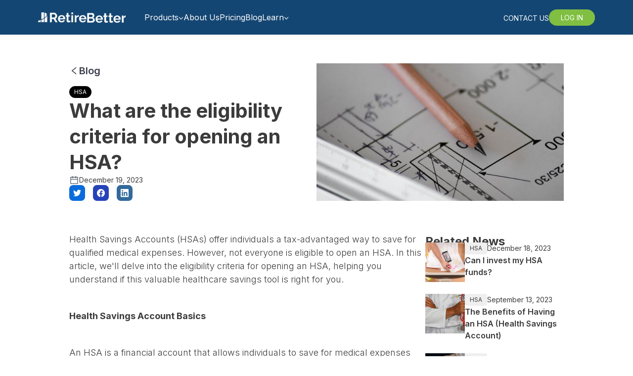

--- FILE ---
content_type: text/html
request_url: https://www.retirebetter.io/post/what-are-the-eligibility-criteria-for-opening-an-hsa
body_size: 10319
content:
<!DOCTYPE html><!-- Last Published: Mon Apr 21 2025 15:01:12 GMT+0000 (Coordinated Universal Time) --><html data-wf-domain="www.retirebetter.io" data-wf-page="64a415e9a8ac46827979914a" data-wf-site="6489e45511bcc31fab8c8cd3" data-wf-collection="64a415e9a8ac4682797990bf" data-wf-item-slug="what-are-the-eligibility-criteria-for-opening-an-hsa"><head><meta charset="utf-8"/><title>Blog-What are the eligibility criteria for opening an HSA? | RetireBetter</title><meta content="Discover why your 401(k) plan is not growing at RetireBetter. Our blog post &#x27;Why My 401(k) Plan Doesn&#x27;t Grow&#x27; offers insights into investment strategies and market trends." name="description"/><meta content="width=device-width, initial-scale=1" name="viewport"/><link href="https://cdn.prod.website-files.com/6489e45511bcc31fab8c8cd3/css/retirebetter.shared.bad32d6ba.min.css" rel="stylesheet" type="text/css"/><link href="https://fonts.googleapis.com" rel="preconnect"/><link href="https://fonts.gstatic.com" rel="preconnect" crossorigin="anonymous"/><script src="https://ajax.googleapis.com/ajax/libs/webfont/1.6.26/webfont.js" type="text/javascript"></script><script type="text/javascript">WebFont.load({  google: {    families: ["Inter:100,200,300,regular,500,600,700,800,900","Erica One:regular"]  }});</script><script type="text/javascript">!function(o,c){var n=c.documentElement,t=" w-mod-";n.className+=t+"js",("ontouchstart"in o||o.DocumentTouch&&c instanceof DocumentTouch)&&(n.className+=t+"touch")}(window,document);</script><link href="https://cdn.prod.website-files.com/6489e45511bcc31fab8c8cd3/64ad5e276f3ac622690e52e9_retirebetter%4032.png" rel="shortcut icon" type="image/x-icon"/><link href="https://cdn.prod.website-files.com/6489e45511bcc31fab8c8cd3/64ad5e306f3ac622690e5cb2_retirebetter%40256.png" rel="apple-touch-icon"/><script async="" src="https://www.googletagmanager.com/gtag/js?id=G-S88M5P3GR1"></script><script type="text/javascript">window.dataLayer = window.dataLayer || [];function gtag(){dataLayer.push(arguments);}gtag('set', 'developer_id.dZGVlNj', true);gtag('js', new Date());gtag('config', 'G-S88M5P3GR1');</script><script src="https://www.google.com/recaptcha/api.js" type="text/javascript"></script><style type="text/css">
  
    @media (min-width: 992px) {
    html {
    font-size:16px;
    }
     }
    @media (max-width: 991px) {
    html {
    font-size:16px;
    }
     }

    @media (max-width: 767px) {
    html {
    font-size:15px;
    }
    }

    @media (max-width: 479px) {
    html {
    font-size:14px;
    }
    }
</style>

<script>
var Webflow = Webflow || [];
Webflow.push(function() {

  // Load cookie library
  $.getScript('https://cdn.rawgit.com/js-cookie/js-cookie/v2.1.2/src/js.cookie.js', function() {

    // If cookie found (already shown)
    if(Cookies.get('notice') !== undefined) {

      // Hide cookie notice (change jQuery selector to match your own)
      $('.cookies_consent_banner').remove();
    }

    // On button click
    $('.w-button').click(function() {
      // Calculate when you want to display the notice again (change 15 to number of minutes you want)
      var expireTime = new Date(new Date().getTime() + 60000 * 15);
      // Set this cookie
      Cookies.set('notice', 'shown', { expires: expireTime });
    });
  });

});
</script>
</head><body class="body white"><div data-w-id="eac197d2-9bd2-6c4f-d1e1-9162d5ea7216" class="navbar"><div data-w-id="eac197d2-9bd2-6c4f-d1e1-9162d5ea7217" data-animation="over-left" data-collapse="medium" data-duration="400" data-easing="ease" data-easing2="ease" role="banner" class="navbar-no-shadow-container w-nav"><div class="container-regular"><div class="navbar-wrapper"><a href="/" class="navbar-brand w-nav-brand"><img src="https://cdn.prod.website-files.com/6489e45511bcc31fab8c8cd3/64ad3eb42f435960a7394289_retirebetter%20(1)%20(1).png" loading="eager" alt="" width="219" class="brans-image"/></a><nav role="navigation" class="nav-menu-wrapper w-nav-menu"><a href="/" class="navbar-brand mobbile w-nav-brand"><img src="https://cdn.prod.website-files.com/6489e45511bcc31fab8c8cd3/64ad3eb42f435960a7394289_retirebetter%20(1)%20(1).png" loading="eager" alt="" class="brans-image"/></a><ul role="list" class="nav-menu w-list-unstyled"><li data-w-id="eac197d2-9bd2-6c4f-d1e1-9162d5ea7221" class="list-item"><a href="#" class="nav-link">Products</a><div class="html-embed-9 w-embed"><svg width="10" height="10" viewBox="0 0 24 24" fill="none" xmlns="http://www.w3.org/2000/svg">
<path d="M22.7691 6L19.7866 6.09609C19.639 6.09609 19.5 6.15469 19.4132 6.25078L12 14.5L4.72579 6.15469C4.63895 6.05859 4.5 6 4.35237 6H1.23195C1.04379 6 0.933787 6.17344 1.04379 6.29766L11.2508 17.6906C11.6213 18.1031 12.3798 18.1031 12.7474 17.6906L22.9544 6.29766C23.0673 6.17344 22.9573 6 22.7691 6Z" fill="currentcolor"/>
</svg></div><div class="tab-hover-menu w-dyn-list"><div role="list" class="tab-menu w-dyn-items"><div role="listitem" class="tab-menu-items w-dyn-item"><a href="http://retirebetter.io/business-solutions" class="tab-menu-link">Business Solutions (401(k), 403(b), Cash Balance, etc.)</a></div><div role="listitem" class="tab-menu-items w-dyn-item"><a href="http://retirebetter.io/ira" class="tab-menu-link">Individual Retirement Accounts (IRA)</a></div><div role="listitem" class="tab-menu-items w-dyn-item"><a href="http://retirebetter.io/hsa" class="tab-menu-link">Health Savings Accounts (HSA)</a></div><div role="listitem" class="tab-menu-items w-dyn-item"><a href="http://retirebetter.io/tamp" class="tab-menu-link">Turnkey Asset Management Platform</a></div></div></div></li><li class="list-item"><a href="/about-us" class="nav-link">About Us</a></li><li class="list-item"><a href="/pricing" class="nav-link">Pricing</a></li><li class="list-item"><a href="/blog" class="nav-link">Blog</a></li><li data-w-id="cabdcdc9-61cf-04bb-171b-425d4727a869" class="list-item"><a href="#" class="nav-link">Learn</a><div class="html-embed-9 w-embed"><svg width="10" height="10" viewBox="0 0 24 24" fill="none" xmlns="http://www.w3.org/2000/svg">
<path d="M22.7691 6L19.7866 6.09609C19.639 6.09609 19.5 6.15469 19.4132 6.25078L12 14.5L4.72579 6.15469C4.63895 6.05859 4.5 6 4.35237 6H1.23195C1.04379 6 0.933787 6.17344 1.04379 6.29766L11.2508 17.6906C11.6213 18.1031 12.3798 18.1031 12.7474 17.6906L22.9544 6.29766C23.0673 6.17344 22.9573 6 22.7691 6Z" fill="currentcolor"/>
</svg></div><div class="tab-hover-menu"><div class="tab-menu"><div class="tab-menu-items"><a href="/retirebetter-brochures" class="tab-menu-link">Retirebetter Brochures</a></div><div class="tab-menu-items"><a href="/faqs" class="tab-menu-link">FAQs</a></div></div></div></li><li class="list-item full"></li><li class="list-item"><a href="/contact-us" class="nav-link small">CONTACT US</a></li><li class="list-item green"><a href="https://www.shillacorp.com/reliusweb/" class="nav-link _14px">LOG IN</a></li></ul></nav><div class="menu-button w-nav-button"><div class="nav-open-icon"><div class="nav-line top"></div><div class="nav-line middle"></div><div class="nav-line bottom"></div></div></div></div></div></div></div><section class="section-main"><div class="_1220max aligncenter"><div class="div-block-194"><div class="div-block-196"><div class="div-block-197"><a href="/blog" class="div-block-195 w-inline-block"><div class="html-embed-13 w-embed"><svg width="20" height="20" viewBox="0 0 24 24" fill="none" xmlns="http://www.w3.org/2000/svg">
<path d="M16.9693 5.11599V3.30427C16.9693 3.14724 16.7888 3.06052 16.6669 3.15662L6.1013 11.409C6.01153 11.4788 5.9389 11.5682 5.88893 11.6703C5.83896 11.7725 5.81299 11.8847 5.81299 11.9984C5.81299 12.1121 5.83896 12.2244 5.88893 12.3265C5.9389 12.4287 6.01153 12.5181 6.1013 12.5879L16.6669 20.8402C16.7911 20.9363 16.9693 20.8496 16.9693 20.6926V18.8808C16.9693 18.766 16.9154 18.6558 16.8263 18.5855L8.3888 11.9996L16.8263 5.4113C16.9154 5.34099 16.9693 5.23084 16.9693 5.11599Z" fill="currentcolor"/>
</svg></div><div class="link-4">Blog</div></a><div fs-cmsfilter-field="tag" class="category small black">HSA</div><div class="text-block-58">What are the eligibility criteria for opening an HSA?</div><div class="div-block-193"><div class="html-embed-15 w-embed"><svg width="20" height="20" viewBox="0 0 20 20" fill="none" xmlns="http://www.w3.org/2000/svg">
<path d="M17.1875 3.59375H13.9062V2.34375C13.9062 2.25781 13.8359 2.1875 13.75 2.1875H12.6562C12.5703 2.1875 12.5 2.25781 12.5 2.34375V3.59375H7.5V2.34375C7.5 2.25781 7.42969 2.1875 7.34375 2.1875H6.25C6.16406 2.1875 6.09375 2.25781 6.09375 2.34375V3.59375H2.8125C2.4668 3.59375 2.1875 3.87305 2.1875 4.21875V17.1875C2.1875 17.5332 2.4668 17.8125 2.8125 17.8125H17.1875C17.5332 17.8125 17.8125 17.5332 17.8125 17.1875V4.21875C17.8125 3.87305 17.5332 3.59375 17.1875 3.59375ZM16.4062 16.4062H3.59375V8.98438H16.4062V16.4062ZM3.59375 7.65625V5H6.09375V5.9375C6.09375 6.02344 6.16406 6.09375 6.25 6.09375H7.34375C7.42969 6.09375 7.5 6.02344 7.5 5.9375V5H12.5V5.9375C12.5 6.02344 12.5703 6.09375 12.6562 6.09375H13.75C13.8359 6.09375 13.9062 6.02344 13.9062 5.9375V5H16.4062V7.65625H3.59375Z" fill="#4E5969"/>
</svg></div><div fs-cmsfilter-field="time">December 19, 2023</div></div><div class="fs-socialshare_wrapper"><a fs-socialshare-element="twitter" href="#" class="fs-socialshare_link is-twitter w-inline-block"><div class="fs-socialshare_icon w-embed"><svg aria-hidden="true" role="img" fill=currentColor xmlns="http://www.w3.org/2000/svg" viewBox="0 0 24 28"><title>Twitter icon</title><path d="M23.953 4.57a10 10 0 01-2.825.775 4.958 4.958 0 002.163-2.723c-.951.555-2.005.959-3.127 1.184a4.92 4.92 0 00-8.384 4.482C7.69 8.095 4.067 6.13 1.64 3.162a4.822 4.822 0 00-.666 2.475c0 1.71.87 3.213 2.188 4.096a4.904 4.904 0 01-2.228-.616v.06a4.923 4.923 0 003.946 4.827 4.996 4.996 0 01-2.212.085 4.936 4.936 0 004.604 3.417 9.867 9.867 0 01-6.102 2.105c-.39 0-.779-.023-1.17-.067a13.995 13.995 0 007.557 2.209c9.053 0 13.998-7.496 13.998-13.985 0-.21 0-.42-.015-.63A9.935 9.935 0 0024 4.59z"/></svg></div></a><a fs-socialshare-element="facebook" href="#" class="fs-socialshare_link is-facebook w-inline-block"><div class="fs-socialshare_icon w-embed"><svg aria-hidden="true" role="img" fill='currentColor' xmlns="http://www.w3.org/2000/svg" viewBox="0 0 24 28"><title>Facebook icon</title><path d="M24 12.073c0-6.627-5.373-12-12-12s-12 5.373-12 12c0 5.99 4.388 10.954 10.125 11.854v-8.385H7.078v-3.47h3.047V9.43c0-3.007 1.792-4.669 4.533-4.669 1.312 0 2.686.235 2.686.235v2.953H15.83c-1.491 0-1.956.925-1.956 1.874v2.25h3.328l-.532 3.47h-2.796v8.385C19.612 23.027 24 18.062 24 12.073z"/></svg></div></a><a fs-socialshare-element="pinterest" href="#" class="fs-socialshare_link is-pinterest w-inline-block"><div class="fs-socialshare_icon w-embed"><?xml version="1.0" encoding="UTF-8" standalone="no"?>
<svg viewBox="0 0 256 256" version="1.1" xmlns="http://www.w3.org/2000/svg">
    <g>
        <path d="M0,128.002 C0,180.416 31.518,225.444 76.619,245.241 C76.259,236.303 76.555,225.573 78.847,215.848 C81.308,205.457 95.317,146.1 95.317,146.1 C95.317,146.1 91.228,137.927 91.228,125.848 C91.228,106.879 102.222,92.712 115.914,92.712 C127.557,92.712 133.182,101.457 133.182,111.929 C133.182,123.633 125.717,141.14 121.878,157.355 C118.671,170.933 128.686,182.008 142.081,182.008 C166.333,182.008 182.667,150.859 182.667,113.953 C182.667,85.899 163.772,64.901 129.405,64.901 C90.577,64.901 66.388,93.857 66.388,126.201 C66.388,137.353 69.676,145.217 74.826,151.307 C77.194,154.104 77.523,155.229 76.666,158.441 C76.052,160.796 74.642,166.466 74.058,168.713 C73.206,171.955 70.579,173.114 67.649,171.917 C49.765,164.616 41.436,145.031 41.436,123.015 C41.436,86.654 72.102,43.054 132.918,43.054 C181.788,43.054 213.953,78.418 213.953,116.379 C213.953,166.592 186.037,204.105 144.887,204.105 C131.068,204.105 118.069,196.635 113.616,188.15 C113.616,188.15 106.185,217.642 104.611,223.337 C101.897,233.206 96.585,243.07 91.728,250.758 C103.24,254.156 115.401,256.007 128.005,256.007 C198.689,256.007 256.001,198.698 256.001,128.002 C256.001,57.309 198.689,0 128.005,0 C57.314,0 0,57.309 0,128.002 Z" fill="currentColor"></path>
    </g>
</svg></div></a><a fs-socialshare-element="linkedin" href="#" class="fs-socialshare_link is-linkedin w-inline-block"><div class="fs-socialshare_icon w-embed"><svg aria-hidden="true" role="img" fill='currentColor' viewBox="0 0 24 28" xmlns="http://www.w3.org/2000/svg"><title>LinkedIn icon</title><path d="M20.447 20.452h-3.554v-5.569c0-1.328-.027-3.037-1.852-3.037-1.853 0-2.136 1.445-2.136 2.939v5.667H9.351V9h3.414v1.561h.046c.477-.9 1.637-1.85 3.37-1.85 3.601 0 4.267 2.37 4.267 5.455v6.286zM5.337 7.433c-1.144 0-2.063-.926-2.063-2.065 0-1.138.92-2.063 2.063-2.063 1.14 0 2.064.925 2.064 2.063 0 1.139-.925 2.065-2.064 2.065zm1.782 13.019H3.555V9h3.564v11.452zM22.225 0H1.771C.792 0 0 .774 0 1.729v20.542C0 23.227.792 24 1.771 24h20.451C23.2 24 24 23.227 24 22.271V1.729C24 .774 23.2 0 22.222 0h.003z"/></svg></div></a><a fs-socialshare-element="telegram" href="#" class="fs-socialshare_link is-telegram w-inline-block"><div class="fs-socialshare_icon w-embed"><svg version="1.1" id="Layer_1" xmlns="http://www.w3.org/2000/svg" xmlns:xlink="http://www.w3.org/1999/xlink" x="0px" y="0px"
	 viewBox="0 0 159 159" style="enable-background:new 0 0 159 159;" xml:space="preserve">
<style type="text/css">
	.st0{fill:currentColor;}
</style>
<path class="st0" d="M16.6,71.9c37.5-16.4,62.6-27.2,75.1-32.4c35.8-14.9,43.2-17.5,48.1-17.5c1.8,0,3.5,0.5,5,1.5
	c1,0.9,1.7,2.1,1.8,3.5c0.3,1.7,0.3,3.4,0.2,5.1c-1.9,20.4-10.3,69.8-14.6,92.6c-1.8,9.7-5.4,13-8.8,13.2
	c-7.5,0.7-13.2-4.9-20.4-9.7c-11.3-7.4-17.7-12.1-28.7-19.3c-12.7-8.4-4.5-13,2.8-20.5c1.9-2,34.9-32,35.5-34.7
	c0.2-0.8,0-1.7-0.6-2.3c-0.8-0.5-1.8-0.6-2.7-0.3C108.1,51.4,90,63.3,54.9,87c-5.1,3.5-9.8,5.2-14,5.2c-4.6-0.1-13.4-2.6-20-4.7
	C12.8,84.8,6.5,83.4,7,79C7.3,76.7,10.5,74.4,16.6,71.9z"/>
</svg></div></a><a fs-socialshare-element="reddit" href="#" class="fs-socialshare_link is-reddit w-inline-block"><div class="fs-socialshare_icon w-embed"><svg version="1.1" id="Layer_1" xmlns="http://www.w3.org/2000/svg" xmlns:xlink="http://www.w3.org/1999/xlink" x="0px" y="0px"
	 viewBox="0 0 2500 2500" style="enable-background:new 0 0 2500 2500;" xml:space="preserve">
<style type="text/css">
	.st0{fill:currentColor;}
</style>
<path class="st0" d="M2398.7,1254.2c0.3,23.6-2.6,47.2-8.8,69.9c-6.2,22.8-15.6,44.6-27.9,64.8c-12.3,20.2-27.4,38.5-44.8,54.5
	c-17.4,16-37,29.4-58.1,39.9c0.5,6.3,0.9,12.6,1.1,19c0.5,12.6,0.5,25.3,0,37.9c-0.2,6.3-0.6,12.7-1.1,19
	c0,385.9-449.7,699.5-1004.5,699.5S250.3,1945.1,250.3,1559.1c-0.5-6.3-0.9-12.6-1.1-19c-0.5-12.6-0.5-25.3,0-37.9
	c0.2-6.3,0.6-12.7,1.1-19c-67.1-30.8-117.2-89.5-137.2-160.6c-19.9-71.1-7.7-147.3,33.6-208.6c41.2-61.2,107.3-101.2,180.6-109.4
	c73.4-8.2,146.6,16.2,200.4,66.8c49.3-33.4,101-63.2,154.6-89.2c53.6-25.9,109.1-48,165.9-65.9c56.8-17.9,114.9-31.7,173.7-41.2
	s118.2-14.7,177.8-15.6l127.5-597.8c1.4-6.9,4.2-13.5,8.2-19.3c4-5.8,9.1-10.8,15-14.6c5.9-3.8,12.6-6.5,19.6-7.8
	c6.9-1.2,14.1-1.1,21,0.4l422.1,84.4c42.6-73.2,132-104.5,211-74c79,30.5,124.1,113.8,106.4,196.6
	c-17.6,82.8-92.8,140.5-177.3,136.2c-84.6-4.4-153.4-69.5-162.5-153.6l-368.7-77.5l-112,537.5c58.8,1.2,117.5,6.8,175.6,16.5
	c116.3,19.4,229.1,55.4,335.1,107.1c52.9,25.8,103.9,55.3,152.6,88.4c35-33.6,79-56.4,126.6-65.5c47.7-9.2,96.9-4.4,141.9,13.8
	c45,18.2,83.7,49,111.6,88.8C2381.2,1158.7,2396.9,1205.7,2398.7,1254.2z M688.9,1492.4c8.7,20.9,21.4,39.9,37.4,55.9
	c16,16,35,28.7,55.9,37.4c20.9,8.6,43.3,13.1,65.9,13.1c69.7,0,132.5-42,159.2-106.3c26.7-64.4,11.9-138.5-37.4-187.8
	c-49.3-49.3-123.4-64-187.8-37.4c-64.4,26.7-106.3,89.5-106.3,159.2C675.8,1449.1,680.2,1471.5,688.9,1492.4z M1675.7,1906
	c8.8-8.6,13.9-20.4,14-32.7c0.2-12.4-4.6-24.2-13.2-33.1s-20.4-13.9-32.7-14c-12.4-0.2-24.2,4.6-34.2,12.1
	c-25.9,18.6-53.3,34.9-82,48.9c-28.7,14-58.5,25.5-89.1,34.4c-30.6,8.9-61.9,15.2-93.6,18.9c-31.7,3.7-63.6,4.6-95.4,2.9
	c-31.8,1.4-63.7,0.1-95.2-3.8c-31.6-3.9-62.8-10.6-93.2-19.8c-30.5-9.2-60.1-21-88.6-35.2s-55.7-30.8-81.4-49.7
	c-8.9-7.3-20.2-11.1-31.8-10.5s-22.4,5.4-30.6,13.6c-8.1,8.2-13,19.1-13.6,30.6c-0.6,11.5,3.2,22.9,10.5,31.8
	c30.3,22.8,62.5,43,96.2,60.3c33.7,17.3,68.9,31.7,105.1,42.9c36.2,11.3,73.3,19.4,110.9,24.4c37.6,4.9,75.5,6.6,113.4,5
	c37.9,1.6,75.8-0.1,113.4-5c75.3-9.9,148.4-32.7,216-67.3c33.7-17.3,65.9-37.5,96.2-60.3L1675.7,1906z M1644.1,1612.6
	c23.3,0.3,46.5-4.3,68.1-13.2c21.6-9,41.1-22.3,57.4-39c16.3-16.8,28.9-36.7,37.3-58.5c8.4-21.8,12.2-45.1,11.2-68.4
	c0-69.7-42-132.5-106.3-159.2c-64.4-26.7-138.5-11.9-187.8,37.4c-49.3,49.3-64,123.4-37.4,187.8c26.7,64.4,89.5,106.3,159.2,106.3
	L1644.1,1612.6z"/>
</svg></div></a></div></div><div class="div-block-198"><img src="https://cdn.prod.website-files.com/64a415e77685e62d8076c766/65821af8265572b1f2d64e3c_sven-mieke-fteR0e2BzKo-unsplash.jpeg" loading="lazy" alt="" sizes="(max-width: 767px) 100vw, 51vw" srcset="https://cdn.prod.website-files.com/64a415e77685e62d8076c766/65821af8265572b1f2d64e3c_sven-mieke-fteR0e2BzKo-unsplash-p-500.jpeg 500w, https://cdn.prod.website-files.com/64a415e77685e62d8076c766/65821af8265572b1f2d64e3c_sven-mieke-fteR0e2BzKo-unsplash-p-800.jpeg 800w, https://cdn.prod.website-files.com/64a415e77685e62d8076c766/65821af8265572b1f2d64e3c_sven-mieke-fteR0e2BzKo-unsplash-p-1080.jpeg 1080w, https://cdn.prod.website-files.com/64a415e77685e62d8076c766/65821af8265572b1f2d64e3c_sven-mieke-fteR0e2BzKo-unsplash-p-1600.jpeg 1600w, https://cdn.prod.website-files.com/64a415e77685e62d8076c766/65821af8265572b1f2d64e3c_sven-mieke-fteR0e2BzKo-unsplash-p-2000.jpeg 2000w, https://cdn.prod.website-files.com/64a415e77685e62d8076c766/65821af8265572b1f2d64e3c_sven-mieke-fteR0e2BzKo-unsplash-p-2600.jpeg 2600w, https://cdn.prod.website-files.com/64a415e77685e62d8076c766/65821af8265572b1f2d64e3c_sven-mieke-fteR0e2BzKo-unsplash-p-3200.jpeg 3200w, https://cdn.prod.website-files.com/64a415e77685e62d8076c766/65821af8265572b1f2d64e3c_sven-mieke-fteR0e2BzKo-unsplash.jpeg 6000w" class="image-172"/></div></div><div class="blog-content"><div><div class="rich-text-block w-richtext"><p>Health Savings Accounts (HSAs) offer individuals a tax-advantaged way to save for qualified medical expenses. However, not everyone is eligible to open an HSA. In this article, we&#x27;ll delve into the eligibility criteria for opening an HSA, helping you understand if this valuable healthcare savings tool is right for you.</p><p> </p><p><strong>Health Savings Account Basics</strong></p><p> </p><p>An HSA is a financial account that allows individuals to save for medical expenses with pre-tax dollars. To qualify for an HSA, you must meet certain criteria, and these criteria involve both your health insurance coverage and your tax status.</p><p> </p><p><strong>Eligibility Criteria:</strong></p><p> </p><p>High Deductible Health Plan (HDHP): The primary requirement for HSA eligibility is being covered by a High Deductible Health Plan. This is a health insurance plan with a higher deductible than traditional plans. For the tax year 2024, the minimum deductible for an HDHP is $1,600 for individuals and $3,200 for families, reflecting an increase of $100 and $200, respectively, from the 2023 limits.</p><p> </p><p> </p><p><strong>Plan Type: </strong>The health insurance plan must meet the specific requirements outlined by the IRS to be considered an HDHP. Confirm with your insurance provider that your plan qualifies.</p><p> </p><p><strong>No Other Health Coverage:</strong> You generally cannot have other health coverage that is not an HDHP. Exceptions include certain types of insurance, such as dental, vision, or accident coverage.</p><p> </p><p><strong>Not Enrolled in Medicare:</strong> Individuals who are enrolled in Medicare are not eligible to contribute to an HSA. If you are planning to enroll in Medicare, it&#x27;s essential to stop contributing to your HSA at least six months before your Medicare coverage begins.</p><p> </p><p><strong>Not a Dependent: </strong>If someone else claims you as a dependent on their tax return, you are not eligible for an HSA. This applies even if you meet all other criteria.</p><p> </p><p><strong>Under 65 Years of Age:</strong> You must be under the age of 65 to open or contribute to an HSA. Once you reach age 65, you can still use your HSA for qualified medical expenses, but you are no longer eligible to contribute.</p><p> </p><p>At RetireBetter, we understand the importance of making sound financial decisions for your future. If you meet the eligibility criteria for an HSA and want to explore how it can benefit your overall retirement strategy, our team of experts is here to assist you. </p><p> </p><p> </p><p> </p></div></div><div class="table-of-contents"><div class="table-of-contents-title">related news</div><div class="collection-list-wrapper-2 w-dyn-list"><div role="list" class="w-dyn-items"><div role="listitem" class="collection-item-2 w-dyn-item"><a href="/post/can-i-invest-my-hsa-funds" class="div-block-191 w-inline-block"><img src="https://cdn.prod.website-files.com/64a415e77685e62d8076c766/64b828bf4f0b8f4aca9b9465_firmbee-com-gcsNOsPEXfs-unsplash.jpg" loading="lazy" alt="" sizes="(max-width: 767px) 100vw, 80px" srcset="https://cdn.prod.website-files.com/64a415e77685e62d8076c766/64b828bf4f0b8f4aca9b9465_firmbee-com-gcsNOsPEXfs-unsplash-p-500.jpg 500w, https://cdn.prod.website-files.com/64a415e77685e62d8076c766/64b828bf4f0b8f4aca9b9465_firmbee-com-gcsNOsPEXfs-unsplash-p-800.jpg 800w, https://cdn.prod.website-files.com/64a415e77685e62d8076c766/64b828bf4f0b8f4aca9b9465_firmbee-com-gcsNOsPEXfs-unsplash-p-1080.jpg 1080w, https://cdn.prod.website-files.com/64a415e77685e62d8076c766/64b828bf4f0b8f4aca9b9465_firmbee-com-gcsNOsPEXfs-unsplash-p-1600.jpg 1600w, https://cdn.prod.website-files.com/64a415e77685e62d8076c766/64b828bf4f0b8f4aca9b9465_firmbee-com-gcsNOsPEXfs-unsplash-p-2000.jpg 2000w, https://cdn.prod.website-files.com/64a415e77685e62d8076c766/64b828bf4f0b8f4aca9b9465_firmbee-com-gcsNOsPEXfs-unsplash-p-2600.jpg 2600w, https://cdn.prod.website-files.com/64a415e77685e62d8076c766/64b828bf4f0b8f4aca9b9465_firmbee-com-gcsNOsPEXfs-unsplash-p-3200.jpg 3200w, https://cdn.prod.website-files.com/64a415e77685e62d8076c766/64b828bf4f0b8f4aca9b9465_firmbee-com-gcsNOsPEXfs-unsplash.jpg 4193w" class="image-171"/><div class="div-block-192"><div class="div-block-193"><div fs-cmsfilter-field="tag" class="category small">HSA</div><div fs-cmsfilter-field="time" class="text-block-85">December 18, 2023</div></div><div class="text-block-56">Can I invest my HSA funds?</div></div></a></div><div role="listitem" class="collection-item-2 w-dyn-item"><a href="/post/the-benefits-of-having-an-hsa-health-savings-account" class="div-block-191 w-inline-block"><img src="https://cdn.prod.website-files.com/64a415e77685e62d8076c766/65037d50e26a4eb45664f2cc_online-marketing-hIgeoQjS_iE-unsplash.jpeg" loading="lazy" alt="" sizes="(max-width: 767px) 100vw, 80px" srcset="https://cdn.prod.website-files.com/64a415e77685e62d8076c766/65037d50e26a4eb45664f2cc_online-marketing-hIgeoQjS_iE-unsplash-p-500.jpeg 500w, https://cdn.prod.website-files.com/64a415e77685e62d8076c766/65037d50e26a4eb45664f2cc_online-marketing-hIgeoQjS_iE-unsplash-p-800.jpeg 800w, https://cdn.prod.website-files.com/64a415e77685e62d8076c766/65037d50e26a4eb45664f2cc_online-marketing-hIgeoQjS_iE-unsplash-p-1080.jpeg 1080w, https://cdn.prod.website-files.com/64a415e77685e62d8076c766/65037d50e26a4eb45664f2cc_online-marketing-hIgeoQjS_iE-unsplash-p-1600.jpeg 1600w, https://cdn.prod.website-files.com/64a415e77685e62d8076c766/65037d50e26a4eb45664f2cc_online-marketing-hIgeoQjS_iE-unsplash-p-2000.jpeg 2000w, https://cdn.prod.website-files.com/64a415e77685e62d8076c766/65037d50e26a4eb45664f2cc_online-marketing-hIgeoQjS_iE-unsplash-p-2600.jpeg 2600w, https://cdn.prod.website-files.com/64a415e77685e62d8076c766/65037d50e26a4eb45664f2cc_online-marketing-hIgeoQjS_iE-unsplash.jpeg 3072w" class="image-171"/><div class="div-block-192"><div class="div-block-193"><div fs-cmsfilter-field="tag" class="category small">HSA</div><div fs-cmsfilter-field="time" class="text-block-85">September 13, 2023</div></div><div class="text-block-56">The Benefits of Having an HSA (Health Savings Account)</div></div></a></div><div role="listitem" class="collection-item-2 w-dyn-item"><a href="/post/how-to-set-up-hsa-for-small-business-owners" class="div-block-191 w-inline-block"><img src="https://cdn.prod.website-files.com/64a415e77685e62d8076c766/64d1603c32b88c985820d1a3_kelly-sikkema-3-Tc_5LROrM-unsplash.jpg" loading="lazy" alt="" sizes="(max-width: 767px) 100vw, 80px" srcset="https://cdn.prod.website-files.com/64a415e77685e62d8076c766/64d1603c32b88c985820d1a3_kelly-sikkema-3-Tc_5LROrM-unsplash-p-500.jpg 500w, https://cdn.prod.website-files.com/64a415e77685e62d8076c766/64d1603c32b88c985820d1a3_kelly-sikkema-3-Tc_5LROrM-unsplash-p-800.jpg 800w, https://cdn.prod.website-files.com/64a415e77685e62d8076c766/64d1603c32b88c985820d1a3_kelly-sikkema-3-Tc_5LROrM-unsplash-p-1080.jpg 1080w, https://cdn.prod.website-files.com/64a415e77685e62d8076c766/64d1603c32b88c985820d1a3_kelly-sikkema-3-Tc_5LROrM-unsplash-p-1600.jpg 1600w, https://cdn.prod.website-files.com/64a415e77685e62d8076c766/64d1603c32b88c985820d1a3_kelly-sikkema-3-Tc_5LROrM-unsplash-p-2000.jpg 2000w, https://cdn.prod.website-files.com/64a415e77685e62d8076c766/64d1603c32b88c985820d1a3_kelly-sikkema-3-Tc_5LROrM-unsplash-p-2600.jpg 2600w, https://cdn.prod.website-files.com/64a415e77685e62d8076c766/64d1603c32b88c985820d1a3_kelly-sikkema-3-Tc_5LROrM-unsplash-p-3200.jpg 3200w, https://cdn.prod.website-files.com/64a415e77685e62d8076c766/64d1603c32b88c985820d1a3_kelly-sikkema-3-Tc_5LROrM-unsplash.jpg 5568w" class="image-171"/><div class="div-block-192"><div class="div-block-193"><div fs-cmsfilter-field="tag" class="category small">HSA</div><div fs-cmsfilter-field="time" class="text-block-85">August 5, 2023</div></div><div class="text-block-56">How to Set Up HSA for Small Business Owners</div></div></a></div><div role="listitem" class="collection-item-2 w-dyn-item"><a href="/post/5-unbeatable-benefits-of-opting-for-a-health-savings-account" class="div-block-191 w-inline-block"><img src="https://cdn.prod.website-files.com/64a415e77685e62d8076c766/64c2b22842898e6ba025549b_kari-shea-XxtAYxyUhUM-unsplash.jpg" loading="lazy" alt="" sizes="(max-width: 767px) 100vw, 80px" srcset="https://cdn.prod.website-files.com/64a415e77685e62d8076c766/64c2b22842898e6ba025549b_kari-shea-XxtAYxyUhUM-unsplash-p-500.jpg 500w, https://cdn.prod.website-files.com/64a415e77685e62d8076c766/64c2b22842898e6ba025549b_kari-shea-XxtAYxyUhUM-unsplash-p-800.jpg 800w, https://cdn.prod.website-files.com/64a415e77685e62d8076c766/64c2b22842898e6ba025549b_kari-shea-XxtAYxyUhUM-unsplash-p-1080.jpg 1080w, https://cdn.prod.website-files.com/64a415e77685e62d8076c766/64c2b22842898e6ba025549b_kari-shea-XxtAYxyUhUM-unsplash-p-1600.jpg 1600w, https://cdn.prod.website-files.com/64a415e77685e62d8076c766/64c2b22842898e6ba025549b_kari-shea-XxtAYxyUhUM-unsplash-p-2000.jpg 2000w, https://cdn.prod.website-files.com/64a415e77685e62d8076c766/64c2b22842898e6ba025549b_kari-shea-XxtAYxyUhUM-unsplash-p-2600.jpg 2600w, https://cdn.prod.website-files.com/64a415e77685e62d8076c766/64c2b22842898e6ba025549b_kari-shea-XxtAYxyUhUM-unsplash-p-3200.jpg 3200w, https://cdn.prod.website-files.com/64a415e77685e62d8076c766/64c2b22842898e6ba025549b_kari-shea-XxtAYxyUhUM-unsplash.jpg 3439w" class="image-171"/><div class="div-block-192"><div class="div-block-193"><div fs-cmsfilter-field="tag" class="category small">HSA</div><div fs-cmsfilter-field="time" class="text-block-85">August 5, 2023</div></div><div class="text-block-56">5 Unbeatable Benefits of Opting for a Health Savings Account</div></div></a></div></div></div></div></div></div></div></section><div class="footer"><div class="_1400container w-container"><div class="w-layout-grid grid-15"><div id="w-node-_9f6e1ee5-2496-2f3d-d7b5-dfc2b43c7924-b43c7921" class="div-block-178"><img src="https://cdn.prod.website-files.com/6489e45511bcc31fab8c8cd3/6489e68d1299c4490eedc43f_image_28129.png" loading="lazy" alt="" class="image-170"/><div class="div-block-177"><a href="https://www.linkedin.com/company/retireright/" target="_blank" class="link-block-4 w-inline-block"><img src="https://cdn.prod.website-files.com/64a4145626f713e60ca03d17/64a4145626f713e60ca03eb6_Frame%2048097213.svg" loading="lazy" alt="" class="op"/></a><a href="https://www.facebook.com/RetireRightUSA" target="_blank" class="link-block-4 w-inline-block"><img src="https://cdn.prod.website-files.com/64a4145626f713e60ca03d17/64a4145626f713e60ca03eb4_Frame%2048097211.svg" loading="lazy" alt="" class="op"/></a><a href="https://twitter.com/RetireRightUSA" target="_blank" class="link-block-4 w-inline-block"><img src="https://cdn.prod.website-files.com/64a4145626f713e60ca03d17/64a4145626f713e60ca03eb5_Frame%2048097212.svg" loading="lazy" alt="" class="op"/></a></div></div><div id="w-node-_9f6e1ee5-2496-2f3d-d7b5-dfc2b43c792d-b43c7921" class="text-block-52">RetireBetter provides this Internet account access (“Account Portal”) as a convenience and service to you to obtain a succinct summary and breakdown of your investment account(s). RetireBetter’s role is limited to that of a recordkeeper, administrator, and financial technology platform and this summary and breakdown may not be comprehensive or up-to-date, and there is no undertaking as to the accuracy, completeness, timeliness or fitness for a particular purpose. RetireBetter does not provide investment advice or investment management services. You will have electronic access to your quarterly account Statements; if you notice any discrepancies, please notify RetireBetter. If you are working with an investment adviser, please reach out to your adviser for any questions about the portfolio itself. In situations where you have accessed this Web Site without the services of an investment adviser, then you are solely responsible for your investment decisions and, in no case, as stated above, does RetireBetter provide investment advice or investment management services.</div><div id="w-node-_9f6e1ee5-2496-2f3d-d7b5-dfc2b43c792f-b43c7921"><ol role="list" class="list-4 w-list-unstyled"><li class="text-white-2">Products</li></ol><ul role="list" class="list-5 w-list-unstyled"><li><a href="/business-solutions" class="link-5">Business Solutions (401(k), 403(b), Cash Balance, etc.)</a></li><li><a href="/ira" class="link-5">Individual Retirement Accounts</a></li><li><a href="/hsa" class="link-5">Health savings account(HSA)</a></li><li><a href="/tamp" class="link-5">Turnkey Asset Management Platform</a></li></ul></div><div id="w-node-_9f6e1ee5-2496-2f3d-d7b5-dfc2b43c7940-b43c7921"><ol role="list" class="list-4 w-list-unstyled"><li class="text-white-2">About</li></ol><ul role="list" class="list-5 w-list-unstyled"><li><a href="/about-us" class="link-5">About Us</a></li><li><a href="/pricing" class="link-5">Pricing</a></li><li><a href="/blog" class="link-5">Blog</a></li></ul></div><div id="w-node-_19d0914f-6529-ad21-4a03-b09dc435ab8f-b43c7921"><ol role="list" class="list-4 w-list-unstyled"><li class="text-white-2">Learn</li></ol><ul role="list" class="list-5 w-list-unstyled"><li><a href="/retirebetter-brochures" class="link-5">Retirebetter Brochures</a></li><li><a href="/faqs" class="link-5">FAQs</a></li></ul></div><div id="w-node-_9f6e1ee5-2496-2f3d-d7b5-dfc2b43c7951-b43c7921"><ol role="list" class="list-4 w-list-unstyled"><li class="text-white-2">LEGAL</li></ol><ul role="list" class="list-5 w-list-unstyled"><li><a href="https://cdn.prod.website-files.com/6489e45511bcc31fab8c8cd3/6491cdd95397088bdf82e8a7_ABWTR%20Site%20Privacy%20Policy%2001_04_2022.pdf" class="link-5">Privacy Policy</a></li><li><a href="https://cdn.prod.website-files.com/6489e45511bcc31fab8c8cd3/6491cdd90afe0628465452b6_ABWTR%20Site%20Terms%20and%20Conditions%2001_04_2022.pdf" target="_blank" class="link-5">Terms Of Service</a></li></ul></div></div></div></div><script src="https://d3e54v103j8qbb.cloudfront.net/js/jquery-3.5.1.min.dc5e7f18c8.js?site=6489e45511bcc31fab8c8cd3" type="text/javascript" integrity="sha256-9/aliU8dGd2tb6OSsuzixeV4y/faTqgFtohetphbbj0=" crossorigin="anonymous"></script><script src="https://cdn.prod.website-files.com/6489e45511bcc31fab8c8cd3/js/retirebetter.schunk.4a394eb5af8156f2.js" type="text/javascript"></script><script src="https://cdn.prod.website-files.com/6489e45511bcc31fab8c8cd3/js/retirebetter.schunk.7db15f83eedc339b.js" type="text/javascript"></script><script src="https://cdn.prod.website-files.com/6489e45511bcc31fab8c8cd3/js/retirebetter.62d03fbb.d2da2b2a9ad5dc3e.js" type="text/javascript"></script><!-- [Attributes by Finsweet] Social Share -->
<script defer src="https://cdn.jsdelivr.net/npm/@finsweet/attributes-socialshare@1/socialshare.js"></script></body></html>

--- FILE ---
content_type: text/css
request_url: https://cdn.prod.website-files.com/6489e45511bcc31fab8c8cd3/css/retirebetter.shared.bad32d6ba.min.css
body_size: 17777
content:
html{-webkit-text-size-adjust:100%;-ms-text-size-adjust:100%;font-family:sans-serif}body{margin:0}article,aside,details,figcaption,figure,footer,header,hgroup,main,menu,nav,section,summary{display:block}audio,canvas,progress,video{vertical-align:baseline;display:inline-block}audio:not([controls]){height:0;display:none}[hidden],template{display:none}a{background-color:#0000}a:active,a:hover{outline:0}abbr[title]{border-bottom:1px dotted}b,strong{font-weight:700}dfn{font-style:italic}h1{margin:.67em 0;font-size:2em}mark{color:#000;background:#ff0}small{font-size:80%}sub,sup{vertical-align:baseline;font-size:75%;line-height:0;position:relative}sup{top:-.5em}sub{bottom:-.25em}img{border:0}svg:not(:root){overflow:hidden}hr{box-sizing:content-box;height:0}pre{overflow:auto}code,kbd,pre,samp{font-family:monospace;font-size:1em}button,input,optgroup,select,textarea{color:inherit;font:inherit;margin:0}button{overflow:visible}button,select{text-transform:none}button,html input[type=button],input[type=reset]{-webkit-appearance:button;cursor:pointer}button[disabled],html input[disabled]{cursor:default}button::-moz-focus-inner,input::-moz-focus-inner{border:0;padding:0}input{line-height:normal}input[type=checkbox],input[type=radio]{box-sizing:border-box;padding:0}input[type=number]::-webkit-inner-spin-button,input[type=number]::-webkit-outer-spin-button{height:auto}input[type=search]{-webkit-appearance:none}input[type=search]::-webkit-search-cancel-button,input[type=search]::-webkit-search-decoration{-webkit-appearance:none}legend{border:0;padding:0}textarea{overflow:auto}optgroup{font-weight:700}table{border-collapse:collapse;border-spacing:0}td,th{padding:0}@font-face{font-family:webflow-icons;src:url([data-uri])format("truetype");font-weight:400;font-style:normal}[class^=w-icon-],[class*=\ w-icon-]{speak:none;font-variant:normal;text-transform:none;-webkit-font-smoothing:antialiased;-moz-osx-font-smoothing:grayscale;font-style:normal;font-weight:400;line-height:1;font-family:webflow-icons!important}.w-icon-slider-right:before{content:""}.w-icon-slider-left:before{content:""}.w-icon-nav-menu:before{content:""}.w-icon-arrow-down:before,.w-icon-dropdown-toggle:before{content:""}.w-icon-file-upload-remove:before{content:""}.w-icon-file-upload-icon:before{content:""}*{box-sizing:border-box}html{height:100%}body{color:#333;background-color:#fff;min-height:100%;margin:0;font-family:Arial,sans-serif;font-size:14px;line-height:20px}img{vertical-align:middle;max-width:100%;display:inline-block}html.w-mod-touch *{background-attachment:scroll!important}.w-block{display:block}.w-inline-block{max-width:100%;display:inline-block}.w-clearfix:before,.w-clearfix:after{content:" ";grid-area:1/1/2/2;display:table}.w-clearfix:after{clear:both}.w-hidden{display:none}.w-button{color:#fff;line-height:inherit;cursor:pointer;background-color:#3898ec;border:0;border-radius:0;padding:9px 15px;text-decoration:none;display:inline-block}input.w-button{-webkit-appearance:button}html[data-w-dynpage] [data-w-cloak]{color:#0000!important}.w-code-block{margin:unset}pre.w-code-block code{all:inherit}.w-optimization{display:contents}.w-webflow-badge,.w-webflow-badge>img{box-sizing:unset;width:unset;height:unset;max-height:unset;max-width:unset;min-height:unset;min-width:unset;margin:unset;padding:unset;float:unset;clear:unset;border:unset;border-radius:unset;background:unset;background-image:unset;background-position:unset;background-size:unset;background-repeat:unset;background-origin:unset;background-clip:unset;background-attachment:unset;background-color:unset;box-shadow:unset;transform:unset;direction:unset;font-family:unset;font-weight:unset;color:unset;font-size:unset;line-height:unset;font-style:unset;font-variant:unset;text-align:unset;letter-spacing:unset;-webkit-text-decoration:unset;text-decoration:unset;text-indent:unset;text-transform:unset;list-style-type:unset;text-shadow:unset;vertical-align:unset;cursor:unset;white-space:unset;word-break:unset;word-spacing:unset;word-wrap:unset;transition:unset}.w-webflow-badge{white-space:nowrap;cursor:pointer;box-shadow:0 0 0 1px #0000001a,0 1px 3px #0000001a;visibility:visible!important;opacity:1!important;z-index:2147483647!important;color:#aaadb0!important;overflow:unset!important;background-color:#fff!important;border-radius:3px!important;width:auto!important;height:auto!important;margin:0!important;padding:6px!important;font-size:12px!important;line-height:14px!important;text-decoration:none!important;display:inline-block!important;position:fixed!important;inset:auto 12px 12px auto!important;transform:none!important}.w-webflow-badge>img{position:unset;visibility:unset!important;opacity:1!important;vertical-align:middle!important;display:inline-block!important}h1,h2,h3,h4,h5,h6{margin-bottom:10px;font-weight:700}h1{margin-top:20px;font-size:38px;line-height:44px}h2{margin-top:20px;font-size:32px;line-height:36px}h3{margin-top:20px;font-size:24px;line-height:30px}h4{margin-top:10px;font-size:18px;line-height:24px}h5{margin-top:10px;font-size:14px;line-height:20px}h6{margin-top:10px;font-size:12px;line-height:18px}p{margin-top:0;margin-bottom:10px}blockquote{border-left:5px solid #e2e2e2;margin:0 0 10px;padding:10px 20px;font-size:18px;line-height:22px}figure{margin:0 0 10px}figcaption{text-align:center;margin-top:5px}ul,ol{margin-top:0;margin-bottom:10px;padding-left:40px}.w-list-unstyled{padding-left:0;list-style:none}.w-embed:before,.w-embed:after{content:" ";grid-area:1/1/2/2;display:table}.w-embed:after{clear:both}.w-video{width:100%;padding:0;position:relative}.w-video iframe,.w-video object,.w-video embed{border:none;width:100%;height:100%;position:absolute;top:0;left:0}fieldset{border:0;margin:0;padding:0}button,[type=button],[type=reset]{cursor:pointer;-webkit-appearance:button;border:0}.w-form{margin:0 0 15px}.w-form-done{text-align:center;background-color:#ddd;padding:20px;display:none}.w-form-fail{background-color:#ffdede;margin-top:10px;padding:10px;display:none}label{margin-bottom:5px;font-weight:700;display:block}.w-input,.w-select{color:#333;vertical-align:middle;background-color:#fff;border:1px solid #ccc;width:100%;height:38px;margin-bottom:10px;padding:8px 12px;font-size:14px;line-height:1.42857;display:block}.w-input::placeholder,.w-select::placeholder{color:#999}.w-input:focus,.w-select:focus{border-color:#3898ec;outline:0}.w-input[disabled],.w-select[disabled],.w-input[readonly],.w-select[readonly],fieldset[disabled] .w-input,fieldset[disabled] .w-select{cursor:not-allowed}.w-input[disabled]:not(.w-input-disabled),.w-select[disabled]:not(.w-input-disabled),.w-input[readonly],.w-select[readonly],fieldset[disabled]:not(.w-input-disabled) .w-input,fieldset[disabled]:not(.w-input-disabled) .w-select{background-color:#eee}textarea.w-input,textarea.w-select{height:auto}.w-select{background-color:#f3f3f3}.w-select[multiple]{height:auto}.w-form-label{cursor:pointer;margin-bottom:0;font-weight:400;display:inline-block}.w-radio{margin-bottom:5px;padding-left:20px;display:block}.w-radio:before,.w-radio:after{content:" ";grid-area:1/1/2/2;display:table}.w-radio:after{clear:both}.w-radio-input{float:left;margin:3px 0 0 -20px;line-height:normal}.w-file-upload{margin-bottom:10px;display:block}.w-file-upload-input{opacity:0;z-index:-100;width:.1px;height:.1px;position:absolute;overflow:hidden}.w-file-upload-default,.w-file-upload-uploading,.w-file-upload-success{color:#333;display:inline-block}.w-file-upload-error{margin-top:10px;display:block}.w-file-upload-default.w-hidden,.w-file-upload-uploading.w-hidden,.w-file-upload-error.w-hidden,.w-file-upload-success.w-hidden{display:none}.w-file-upload-uploading-btn{cursor:pointer;background-color:#fafafa;border:1px solid #ccc;margin:0;padding:8px 12px;font-size:14px;font-weight:400;display:flex}.w-file-upload-file{background-color:#fafafa;border:1px solid #ccc;flex-grow:1;justify-content:space-between;margin:0;padding:8px 9px 8px 11px;display:flex}.w-file-upload-file-name{font-size:14px;font-weight:400;display:block}.w-file-remove-link{cursor:pointer;width:auto;height:auto;margin-top:3px;margin-left:10px;padding:3px;display:block}.w-icon-file-upload-remove{margin:auto;font-size:10px}.w-file-upload-error-msg{color:#ea384c;padding:2px 0;display:inline-block}.w-file-upload-info{padding:0 12px;line-height:38px;display:inline-block}.w-file-upload-label{cursor:pointer;background-color:#fafafa;border:1px solid #ccc;margin:0;padding:8px 12px;font-size:14px;font-weight:400;display:inline-block}.w-icon-file-upload-icon,.w-icon-file-upload-uploading{width:20px;margin-right:8px;display:inline-block}.w-icon-file-upload-uploading{height:20px}.w-container{max-width:940px;margin-left:auto;margin-right:auto}.w-container:before,.w-container:after{content:" ";grid-area:1/1/2/2;display:table}.w-container:after{clear:both}.w-container .w-row{margin-left:-10px;margin-right:-10px}.w-row:before,.w-row:after{content:" ";grid-area:1/1/2/2;display:table}.w-row:after{clear:both}.w-row .w-row{margin-left:0;margin-right:0}.w-col{float:left;width:100%;min-height:1px;padding-left:10px;padding-right:10px;position:relative}.w-col .w-col{padding-left:0;padding-right:0}.w-col-1{width:8.33333%}.w-col-2{width:16.6667%}.w-col-3{width:25%}.w-col-4{width:33.3333%}.w-col-5{width:41.6667%}.w-col-6{width:50%}.w-col-7{width:58.3333%}.w-col-8{width:66.6667%}.w-col-9{width:75%}.w-col-10{width:83.3333%}.w-col-11{width:91.6667%}.w-col-12{width:100%}.w-hidden-main{display:none!important}@media screen and (max-width:991px){.w-container{max-width:728px}.w-hidden-main{display:inherit!important}.w-hidden-medium{display:none!important}.w-col-medium-1{width:8.33333%}.w-col-medium-2{width:16.6667%}.w-col-medium-3{width:25%}.w-col-medium-4{width:33.3333%}.w-col-medium-5{width:41.6667%}.w-col-medium-6{width:50%}.w-col-medium-7{width:58.3333%}.w-col-medium-8{width:66.6667%}.w-col-medium-9{width:75%}.w-col-medium-10{width:83.3333%}.w-col-medium-11{width:91.6667%}.w-col-medium-12{width:100%}.w-col-stack{width:100%;left:auto;right:auto}}@media screen and (max-width:767px){.w-hidden-main,.w-hidden-medium{display:inherit!important}.w-hidden-small{display:none!important}.w-row,.w-container .w-row{margin-left:0;margin-right:0}.w-col{width:100%;left:auto;right:auto}.w-col-small-1{width:8.33333%}.w-col-small-2{width:16.6667%}.w-col-small-3{width:25%}.w-col-small-4{width:33.3333%}.w-col-small-5{width:41.6667%}.w-col-small-6{width:50%}.w-col-small-7{width:58.3333%}.w-col-small-8{width:66.6667%}.w-col-small-9{width:75%}.w-col-small-10{width:83.3333%}.w-col-small-11{width:91.6667%}.w-col-small-12{width:100%}}@media screen and (max-width:479px){.w-container{max-width:none}.w-hidden-main,.w-hidden-medium,.w-hidden-small{display:inherit!important}.w-hidden-tiny{display:none!important}.w-col{width:100%}.w-col-tiny-1{width:8.33333%}.w-col-tiny-2{width:16.6667%}.w-col-tiny-3{width:25%}.w-col-tiny-4{width:33.3333%}.w-col-tiny-5{width:41.6667%}.w-col-tiny-6{width:50%}.w-col-tiny-7{width:58.3333%}.w-col-tiny-8{width:66.6667%}.w-col-tiny-9{width:75%}.w-col-tiny-10{width:83.3333%}.w-col-tiny-11{width:91.6667%}.w-col-tiny-12{width:100%}}.w-widget{position:relative}.w-widget-map{width:100%;height:400px}.w-widget-map label{width:auto;display:inline}.w-widget-map img{max-width:inherit}.w-widget-map .gm-style-iw{text-align:center}.w-widget-map .gm-style-iw>button{display:none!important}.w-widget-twitter{overflow:hidden}.w-widget-twitter-count-shim{vertical-align:top;text-align:center;background:#fff;border:1px solid #758696;border-radius:3px;width:28px;height:20px;display:inline-block;position:relative}.w-widget-twitter-count-shim *{pointer-events:none;-webkit-user-select:none;user-select:none}.w-widget-twitter-count-shim .w-widget-twitter-count-inner{text-align:center;color:#999;font-family:serif;font-size:15px;line-height:12px;position:relative}.w-widget-twitter-count-shim .w-widget-twitter-count-clear{display:block;position:relative}.w-widget-twitter-count-shim.w--large{width:36px;height:28px}.w-widget-twitter-count-shim.w--large .w-widget-twitter-count-inner{font-size:18px;line-height:18px}.w-widget-twitter-count-shim:not(.w--vertical){margin-left:5px;margin-right:8px}.w-widget-twitter-count-shim:not(.w--vertical).w--large{margin-left:6px}.w-widget-twitter-count-shim:not(.w--vertical):before,.w-widget-twitter-count-shim:not(.w--vertical):after{content:" ";pointer-events:none;border:solid #0000;width:0;height:0;position:absolute;top:50%;left:0}.w-widget-twitter-count-shim:not(.w--vertical):before{border-width:4px;border-color:#75869600 #5d6c7b #75869600 #75869600;margin-top:-4px;margin-left:-9px}.w-widget-twitter-count-shim:not(.w--vertical).w--large:before{border-width:5px;margin-top:-5px;margin-left:-10px}.w-widget-twitter-count-shim:not(.w--vertical):after{border-width:4px;border-color:#fff0 #fff #fff0 #fff0;margin-top:-4px;margin-left:-8px}.w-widget-twitter-count-shim:not(.w--vertical).w--large:after{border-width:5px;margin-top:-5px;margin-left:-9px}.w-widget-twitter-count-shim.w--vertical{width:61px;height:33px;margin-bottom:8px}.w-widget-twitter-count-shim.w--vertical:before,.w-widget-twitter-count-shim.w--vertical:after{content:" ";pointer-events:none;border:solid #0000;width:0;height:0;position:absolute;top:100%;left:50%}.w-widget-twitter-count-shim.w--vertical:before{border-width:5px;border-color:#5d6c7b #75869600 #75869600;margin-left:-5px}.w-widget-twitter-count-shim.w--vertical:after{border-width:4px;border-color:#fff #fff0 #fff0;margin-left:-4px}.w-widget-twitter-count-shim.w--vertical .w-widget-twitter-count-inner{font-size:18px;line-height:22px}.w-widget-twitter-count-shim.w--vertical.w--large{width:76px}.w-background-video{color:#fff;height:500px;position:relative;overflow:hidden}.w-background-video>video{object-fit:cover;z-index:-100;background-position:50%;background-size:cover;width:100%;height:100%;margin:auto;position:absolute;inset:-100%}.w-background-video>video::-webkit-media-controls-start-playback-button{-webkit-appearance:none;display:none!important}.w-background-video--control{background-color:#0000;padding:0;position:absolute;bottom:1em;right:1em}.w-background-video--control>[hidden]{display:none!important}.w-slider{text-align:center;clear:both;-webkit-tap-highlight-color:#0000;tap-highlight-color:#0000;background:#ddd;height:300px;position:relative}.w-slider-mask{z-index:1;white-space:nowrap;height:100%;display:block;position:relative;left:0;right:0;overflow:hidden}.w-slide{vertical-align:top;white-space:normal;text-align:left;width:100%;height:100%;display:inline-block;position:relative}.w-slider-nav{z-index:2;text-align:center;-webkit-tap-highlight-color:#0000;tap-highlight-color:#0000;height:40px;margin:auto;padding-top:10px;position:absolute;inset:auto 0 0}.w-slider-nav.w-round>div{border-radius:100%}.w-slider-nav.w-num>div{font-size:inherit;line-height:inherit;width:auto;height:auto;padding:.2em .5em}.w-slider-nav.w-shadow>div{box-shadow:0 0 3px #3336}.w-slider-nav-invert{color:#fff}.w-slider-nav-invert>div{background-color:#2226}.w-slider-nav-invert>div.w-active{background-color:#222}.w-slider-dot{cursor:pointer;background-color:#fff6;width:1em;height:1em;margin:0 3px .5em;transition:background-color .1s,color .1s;display:inline-block;position:relative}.w-slider-dot.w-active{background-color:#fff}.w-slider-dot:focus{outline:none;box-shadow:0 0 0 2px #fff}.w-slider-dot:focus.w-active{box-shadow:none}.w-slider-arrow-left,.w-slider-arrow-right{cursor:pointer;color:#fff;-webkit-tap-highlight-color:#0000;tap-highlight-color:#0000;-webkit-user-select:none;user-select:none;width:80px;margin:auto;font-size:40px;position:absolute;inset:0;overflow:hidden}.w-slider-arrow-left [class^=w-icon-],.w-slider-arrow-right [class^=w-icon-],.w-slider-arrow-left [class*=\ w-icon-],.w-slider-arrow-right [class*=\ w-icon-]{position:absolute}.w-slider-arrow-left:focus,.w-slider-arrow-right:focus{outline:0}.w-slider-arrow-left{z-index:3;right:auto}.w-slider-arrow-right{z-index:4;left:auto}.w-icon-slider-left,.w-icon-slider-right{width:1em;height:1em;margin:auto;inset:0}.w-slider-aria-label{clip:rect(0 0 0 0);border:0;width:1px;height:1px;margin:-1px;padding:0;position:absolute;overflow:hidden}.w-slider-force-show{display:block!important}.w-dropdown{text-align:left;z-index:900;margin-left:auto;margin-right:auto;display:inline-block;position:relative}.w-dropdown-btn,.w-dropdown-toggle,.w-dropdown-link{vertical-align:top;color:#222;text-align:left;white-space:nowrap;margin-left:auto;margin-right:auto;padding:20px;text-decoration:none;position:relative}.w-dropdown-toggle{-webkit-user-select:none;user-select:none;cursor:pointer;padding-right:40px;display:inline-block}.w-dropdown-toggle:focus{outline:0}.w-icon-dropdown-toggle{width:1em;height:1em;margin:auto 20px auto auto;position:absolute;top:0;bottom:0;right:0}.w-dropdown-list{background:#ddd;min-width:100%;display:none;position:absolute}.w-dropdown-list.w--open{display:block}.w-dropdown-link{color:#222;padding:10px 20px;display:block}.w-dropdown-link.w--current{color:#0082f3}.w-dropdown-link:focus{outline:0}@media screen and (max-width:767px){.w-nav-brand{padding-left:10px}}.w-lightbox-backdrop{cursor:auto;letter-spacing:normal;text-indent:0;text-shadow:none;text-transform:none;visibility:visible;white-space:normal;word-break:normal;word-spacing:normal;word-wrap:normal;color:#fff;text-align:center;z-index:2000;opacity:0;-webkit-user-select:none;-moz-user-select:none;-webkit-tap-highlight-color:transparent;background:#000000e6;outline:0;font-family:Helvetica Neue,Helvetica,Ubuntu,Segoe UI,Verdana,sans-serif;font-size:17px;font-style:normal;font-weight:300;line-height:1.2;list-style:disc;position:fixed;inset:0;-webkit-transform:translate(0)}.w-lightbox-backdrop,.w-lightbox-container{-webkit-overflow-scrolling:touch;height:100%;overflow:auto}.w-lightbox-content{height:100vh;position:relative;overflow:hidden}.w-lightbox-view{opacity:0;width:100vw;height:100vh;position:absolute}.w-lightbox-view:before{content:"";height:100vh}.w-lightbox-group,.w-lightbox-group .w-lightbox-view,.w-lightbox-group .w-lightbox-view:before{height:86vh}.w-lightbox-frame,.w-lightbox-view:before{vertical-align:middle;display:inline-block}.w-lightbox-figure{margin:0;position:relative}.w-lightbox-group .w-lightbox-figure{cursor:pointer}.w-lightbox-img{width:auto;max-width:none;height:auto}.w-lightbox-image{float:none;max-width:100vw;max-height:100vh;display:block}.w-lightbox-group .w-lightbox-image{max-height:86vh}.w-lightbox-caption{text-align:left;text-overflow:ellipsis;white-space:nowrap;background:#0006;padding:.5em 1em;position:absolute;bottom:0;left:0;right:0;overflow:hidden}.w-lightbox-embed{width:100%;height:100%;position:absolute;inset:0}.w-lightbox-control{cursor:pointer;background-position:50%;background-repeat:no-repeat;background-size:24px;width:4em;transition:all .3s;position:absolute;top:0}.w-lightbox-left{background-image:url([data-uri]);display:none;bottom:0;left:0}.w-lightbox-right{background-image:url([data-uri]);display:none;bottom:0;right:0}.w-lightbox-close{background-image:url([data-uri]);background-size:18px;height:2.6em;right:0}.w-lightbox-strip{white-space:nowrap;padding:0 1vh;line-height:0;position:absolute;bottom:0;left:0;right:0;overflow:auto hidden}.w-lightbox-item{box-sizing:content-box;cursor:pointer;width:10vh;padding:2vh 1vh;display:inline-block;-webkit-transform:translate(0,0)}.w-lightbox-active{opacity:.3}.w-lightbox-thumbnail{background:#222;height:10vh;position:relative;overflow:hidden}.w-lightbox-thumbnail-image{position:absolute;top:0;left:0}.w-lightbox-thumbnail .w-lightbox-tall{width:100%;top:50%;transform:translateY(-50%)}.w-lightbox-thumbnail .w-lightbox-wide{height:100%;left:50%;transform:translate(-50%)}.w-lightbox-spinner{box-sizing:border-box;border:5px solid #0006;border-radius:50%;width:40px;height:40px;margin-top:-20px;margin-left:-20px;animation:.8s linear infinite spin;position:absolute;top:50%;left:50%}.w-lightbox-spinner:after{content:"";border:3px solid #0000;border-bottom-color:#fff;border-radius:50%;position:absolute;inset:-4px}.w-lightbox-hide{display:none}.w-lightbox-noscroll{overflow:hidden}@media (min-width:768px){.w-lightbox-content{height:96vh;margin-top:2vh}.w-lightbox-view,.w-lightbox-view:before{height:96vh}.w-lightbox-group,.w-lightbox-group .w-lightbox-view,.w-lightbox-group .w-lightbox-view:before{height:84vh}.w-lightbox-image{max-width:96vw;max-height:96vh}.w-lightbox-group .w-lightbox-image{max-width:82.3vw;max-height:84vh}.w-lightbox-left,.w-lightbox-right{opacity:.5;display:block}.w-lightbox-close{opacity:.8}.w-lightbox-control:hover{opacity:1}}.w-lightbox-inactive,.w-lightbox-inactive:hover{opacity:0}.w-richtext:before,.w-richtext:after{content:" ";grid-area:1/1/2/2;display:table}.w-richtext:after{clear:both}.w-richtext[contenteditable=true]:before,.w-richtext[contenteditable=true]:after{white-space:initial}.w-richtext ol,.w-richtext ul{overflow:hidden}.w-richtext .w-richtext-figure-selected.w-richtext-figure-type-video div:after,.w-richtext .w-richtext-figure-selected[data-rt-type=video] div:after,.w-richtext .w-richtext-figure-selected.w-richtext-figure-type-image div,.w-richtext .w-richtext-figure-selected[data-rt-type=image] div{outline:2px solid #2895f7}.w-richtext figure.w-richtext-figure-type-video>div:after,.w-richtext figure[data-rt-type=video]>div:after{content:"";display:none;position:absolute;inset:0}.w-richtext figure{max-width:60%;position:relative}.w-richtext figure>div:before{cursor:default!important}.w-richtext figure img{width:100%}.w-richtext figure figcaption.w-richtext-figcaption-placeholder{opacity:.6}.w-richtext figure div{color:#0000;font-size:0}.w-richtext figure.w-richtext-figure-type-image,.w-richtext figure[data-rt-type=image]{display:table}.w-richtext figure.w-richtext-figure-type-image>div,.w-richtext figure[data-rt-type=image]>div{display:inline-block}.w-richtext figure.w-richtext-figure-type-image>figcaption,.w-richtext figure[data-rt-type=image]>figcaption{caption-side:bottom;display:table-caption}.w-richtext figure.w-richtext-figure-type-video,.w-richtext figure[data-rt-type=video]{width:60%;height:0}.w-richtext figure.w-richtext-figure-type-video iframe,.w-richtext figure[data-rt-type=video] iframe{width:100%;height:100%;position:absolute;top:0;left:0}.w-richtext figure.w-richtext-figure-type-video>div,.w-richtext figure[data-rt-type=video]>div{width:100%}.w-richtext figure.w-richtext-align-center{clear:both;margin-left:auto;margin-right:auto}.w-richtext figure.w-richtext-align-center.w-richtext-figure-type-image>div,.w-richtext figure.w-richtext-align-center[data-rt-type=image]>div{max-width:100%}.w-richtext figure.w-richtext-align-normal{clear:both}.w-richtext figure.w-richtext-align-fullwidth{text-align:center;clear:both;width:100%;max-width:100%;margin-left:auto;margin-right:auto;display:block}.w-richtext figure.w-richtext-align-fullwidth>div{padding-bottom:inherit;display:inline-block}.w-richtext figure.w-richtext-align-fullwidth>figcaption{display:block}.w-richtext figure.w-richtext-align-floatleft{float:left;clear:none;margin-right:15px}.w-richtext figure.w-richtext-align-floatright{float:right;clear:none;margin-left:15px}.w-nav{z-index:1000;background:#ddd;position:relative}.w-nav:before,.w-nav:after{content:" ";grid-area:1/1/2/2;display:table}.w-nav:after{clear:both}.w-nav-brand{float:left;color:#333;text-decoration:none;position:relative}.w-nav-link{vertical-align:top;color:#222;text-align:left;margin-left:auto;margin-right:auto;padding:20px;text-decoration:none;display:inline-block;position:relative}.w-nav-link.w--current{color:#0082f3}.w-nav-menu{float:right;position:relative}[data-nav-menu-open]{text-align:center;background:#c8c8c8;min-width:200px;position:absolute;top:100%;left:0;right:0;overflow:visible;display:block!important}.w--nav-link-open{display:block;position:relative}.w-nav-overlay{width:100%;display:none;position:absolute;top:100%;left:0;right:0;overflow:hidden}.w-nav-overlay [data-nav-menu-open]{top:0}.w-nav[data-animation=over-left] .w-nav-overlay{width:auto}.w-nav[data-animation=over-left] .w-nav-overlay,.w-nav[data-animation=over-left] [data-nav-menu-open]{z-index:1;top:0;right:auto}.w-nav[data-animation=over-right] .w-nav-overlay{width:auto}.w-nav[data-animation=over-right] .w-nav-overlay,.w-nav[data-animation=over-right] [data-nav-menu-open]{z-index:1;top:0;left:auto}.w-nav-button{float:right;cursor:pointer;-webkit-tap-highlight-color:#0000;tap-highlight-color:#0000;-webkit-user-select:none;user-select:none;padding:18px;font-size:24px;display:none;position:relative}.w-nav-button:focus{outline:0}.w-nav-button.w--open{color:#fff;background-color:#c8c8c8}.w-nav[data-collapse=all] .w-nav-menu{display:none}.w-nav[data-collapse=all] .w-nav-button,.w--nav-dropdown-open,.w--nav-dropdown-toggle-open{display:block}.w--nav-dropdown-list-open{position:static}@media screen and (max-width:991px){.w-nav[data-collapse=medium] .w-nav-menu{display:none}.w-nav[data-collapse=medium] .w-nav-button{display:block}}@media screen and (max-width:767px){.w-nav[data-collapse=small] .w-nav-menu{display:none}.w-nav[data-collapse=small] .w-nav-button{display:block}.w-nav-brand{padding-left:10px}}@media screen and (max-width:479px){.w-nav[data-collapse=tiny] .w-nav-menu{display:none}.w-nav[data-collapse=tiny] .w-nav-button{display:block}}.w-tabs{position:relative}.w-tabs:before,.w-tabs:after{content:" ";grid-area:1/1/2/2;display:table}.w-tabs:after{clear:both}.w-tab-menu{position:relative}.w-tab-link{vertical-align:top;text-align:left;cursor:pointer;color:#222;background-color:#ddd;padding:9px 30px;text-decoration:none;display:inline-block;position:relative}.w-tab-link.w--current{background-color:#c8c8c8}.w-tab-link:focus{outline:0}.w-tab-content{display:block;position:relative;overflow:hidden}.w-tab-pane{display:none;position:relative}.w--tab-active{display:block}@media screen and (max-width:479px){.w-tab-link{display:block}}.w-ix-emptyfix:after{content:""}@keyframes spin{0%{transform:rotate(0)}to{transform:rotate(360deg)}}.w-dyn-empty{background-color:#ddd;padding:10px}.w-dyn-hide,.w-dyn-bind-empty,.w-condition-invisible{display:none!important}.wf-layout-layout{display:grid}:root{--yellow-green:#80bf41}.w-layout-grid{grid-row-gap:16px;grid-column-gap:16px;grid-template-rows:auto auto;grid-template-columns:1fr 1fr;grid-auto-columns:1fr;display:grid}.w-checkbox{margin-bottom:5px;padding-left:20px;display:block}.w-checkbox:before{content:" ";grid-area:1/1/2/2;display:table}.w-checkbox:after{content:" ";clear:both;grid-area:1/1/2/2;display:table}.w-checkbox-input{float:left;margin:4px 0 0 -20px;line-height:normal}.w-checkbox-input--inputType-custom{border:1px solid #ccc;border-radius:2px;width:12px;height:12px}.w-checkbox-input--inputType-custom.w--redirected-checked{background-color:#3898ec;background-image:url(https://d3e54v103j8qbb.cloudfront.net/static/custom-checkbox-checkmark.589d534424.svg);background-position:50%;background-repeat:no-repeat;background-size:cover;border-color:#3898ec}.w-checkbox-input--inputType-custom.w--redirected-focus{box-shadow:0 0 3px 1px #3898ec}.w-form-formrecaptcha{margin-bottom:8px}.w-pagination-wrapper{flex-wrap:wrap;justify-content:center;display:flex}.w-pagination-previous{color:#333;background-color:#fafafa;border:1px solid #ccc;border-radius:2px;margin-left:10px;margin-right:10px;padding:9px 20px;font-size:14px;display:block}.w-pagination-previous-icon{margin-right:4px}.w-pagination-next{color:#333;background-color:#fafafa;border:1px solid #ccc;border-radius:2px;margin-left:10px;margin-right:10px;padding:9px 20px;font-size:14px;display:block}.navbar{z-index:99;-webkit-backdrop-filter:blur(5px);backdrop-filter:blur(5px);background-color:#144673;justify-content:center;align-items:center;width:100%;height:70px;padding-left:6vw;padding-right:6vw;display:flex;position:fixed}.navbar-no-shadow-container{z-index:5;background-color:#0000;align-items:center;width:100%;max-width:1280px;padding-top:0;padding-bottom:0;display:flex}.container-regular{width:100%;margin-left:auto;margin-right:auto}.navbar-wrapper{justify-content:flex-start;align-items:center;display:flex}.navbar-brand{margin-bottom:0}.navbar-brand.mobbile{display:none}.nav-menu-wrapper{width:100%;margin-left:3vw;display:flex;position:static}.nav-menu{grid-column-gap:1.5rem;justify-content:flex-start;align-items:center;width:100%;margin-bottom:0;padding-bottom:0;padding-left:0;display:flex}.nav-link{grid-column-gap:.5rem;grid-row-gap:0rem;color:#fff;border-bottom:3px solid #0000;flex:none;align-items:center;padding-top:20px;padding-bottom:20px;font-size:1rem;line-height:150%;text-decoration:none;transition:all .3s ease-in-out;display:flex}.nav-link:hover{border-bottom:3px solid var(--yellow-green)}.nav-link.w--current{border-bottom:3px solid #80bf41}.nav-link._14px{border-bottom-style:none;padding:6px 1.5rem;font-size:.875rem}.nav-link._14px:hover{border-bottom-style:none}.nav-link.small{border-top:3px solid #0000;flex:none;font-size:14px}.list-item{grid-column-gap:4px;color:#fff;border-top:3px solid #0000;align-items:center;display:flex;position:relative}.list-item:hover{border-bottom-color:#80bf41}.list-item.full{flex:1;justify-content:flex-end}.list-item.full:hover{border-bottom-color:#80bf4100}.list-item.green{background-color:var(--yellow-green);border-top-style:none;border-bottom-style:none;border-radius:1rem;align-items:center;padding:0}.list-item.green:hover{background-color:#6eac30}.section-main{flex-direction:column;justify-content:center;align-items:center;padding:8rem 6vw;display:flex;position:relative}.section-main.move{margin-top:-91px;padding-top:0;padding-bottom:0;position:relative}.section-main.home{background-image:url(https://cdn.prod.website-files.com/6489e45511bcc31fab8c8cd3/6489e9ced48e423ea5e6f5ef_img_Dallas_635413172_4.jpg);background-position:50%;background-size:cover;height:40rem;padding:0 0;position:relative}.section-main.b0{padding-bottom:0}.section-main.full{background-color:#f3f5f7;padding:0 0}.section-main.t0{padding-top:0}.section-main.l-r0{justify-content:flex-start;padding-left:0;padding-right:0}.section-main.white{background-color:#fff}.section-main.white.t0{padding-top:0}.section-main.p-home{padding-top:170px;padding-bottom:100px;position:relative;overflow:hidden}.section-main.p-home.bg1{background-image:url(https://cdn.prod.website-files.com/6489e45511bcc31fab8c8cd3/648b3bab8e7dd1fbd0058316_img_Corporate.jpg);background-position:0 0;background-size:cover}.section-main.p-home.bg2{background-image:url(https://cdn.prod.website-files.com/6489e45511bcc31fab8c8cd3/648b3b578e7dd1fbd0052c9b_https___31865ddb887305582c078adf518c64df.cdn.bubble.io_f1629137248125x365990264450825300_IRA.jpg);background-position:50%;background-size:cover}.section-main.p-home.bg3{background-image:url(https://cdn.prod.website-files.com/6489e45511bcc31fab8c8cd3/648b3bab02d52c716f008dd1_img_anthony-shkraba-5215006.jpg);background-position:50%;background-size:cover}.section-main.p-home.bg4{background-image:url(https://cdn.prod.website-files.com/6489e45511bcc31fab8c8cd3/64a2e43a0b7c3d8589883809_photo-1632406898177-95f7acd8854f.webp);background-position:50%;background-size:cover}.section-main.blog{background-image:url(https://cdn.prod.website-files.com/6489e45511bcc31fab8c8cd3/64a56ce85f40c9b20e21ee39_img__pexels-fauxels-3184306%201.jpg);background-position:0 0;background-size:cover;position:relative}.section-main.contact{background-image:url(https://cdn.prod.website-files.com/6489e45511bcc31fab8c8cd3/64a6a3478d980f1140b0369c_img_long%201.png);background-position:0 0;background-size:cover;padding-top:7rem;padding-bottom:7rem}._1220max{z-index:2;flex-direction:column;justify-content:flex-start;align-items:flex-start;width:100%;max-width:1280px;display:flex;position:relative}._1220max.aligncenter{grid-row-gap:2rem;align-items:center}._1220max.small{max-width:1200px}.bubble-r-box{grid-column-gap:1rem;grid-row-gap:1rem;flex-wrap:wrap;justify-content:space-between;align-items:stretch;width:100%;display:flex}.bubble-element{grid-row-gap:.5rem;color:#3b3b3b;background-color:#fff;border-radius:.5rem;flex-direction:column;flex:1;justify-content:flex-start;align-items:center;padding:1rem .5rem;text-decoration:none;transition:all .2s ease-in-out;display:flex}.bubble-element:hover{background-color:#fff}.bubble-element-icon{background-color:#80bf41;border-radius:50%;justify-content:center;align-items:center;width:50px;height:50px;display:flex}.bubble-element-icon.tran{background-color:#0000;flex:none;width:80px;height:80px}.bubble-element-image{width:80%}.bubble-r-line{justify-content:center;width:100%;display:flex}.bubble-r-line.left232{justify-content:flex-start;padding-left:232px}.content{color:#3d486d;text-align:center;font-size:2.5rem;font-weight:800;line-height:150%}.footer{background-color:#002d56;flex-direction:column;grid-template-rows:auto auto;grid-template-columns:1fr 1fr 2fr;grid-auto-columns:1fr;align-items:center;width:100%;padding:4rem 6vw;display:flex}.grid{grid-template-columns:2fr 1.5fr 4fr;width:100%}.home-hero{background-image:url(https://cdn.prod.website-files.com/6489e45511bcc31fab8c8cd3/648c4476da31b1245d65c611_img_Updated20Background.jpg);background-position:50%;background-size:cover;justify-content:center;align-items:center;padding:8rem 6vw 5rem;display:flex}.home-hero.faq{background-color:#144673;background-image:none;padding-top:10rem;padding-bottom:2rem}.h1{color:#fff;text-align:center;margin-top:0;margin-bottom:0;font-size:3.5rem;font-weight:700;line-height:130%}.h1.left{color:#414141;text-align:left;font-weight:600}.h1.home{max-width:600px}.body{color:#3b3b3b;background-color:#f3f8fc;font-family:Inter,sans-serif}.body.white{background-color:#fff}.body.gery{background-color:#efefef}.paragraph{color:#3b3b3b;margin-bottom:0;font-size:1rem;line-height:150%}.paragraph.s1{max-width:600px}.paragraph.aligncenter{color:#7c8893;text-align:center}.paragraph.white{color:#fff}.h2{color:#3d486d;text-transform:capitalize;margin-top:0;margin-bottom:0;font-size:2.25rem;font-weight:900;line-height:150%}.button{text-transform:capitalize;cursor:pointer;background-color:#efefef;border-radius:4px;padding:.75rem 2rem;line-height:150%}.button:hover{color:var(--yellow-green);font-weight:400}.account-options-content{grid-row-gap:4rem;border-bottom:1px solid #0000001a;flex-direction:column;align-items:flex-start;width:100%;padding-top:5rem;padding-bottom:5rem;display:flex}.account-options-content.noborder{border-bottom-style:none;padding-top:2rem;padding-bottom:2rem}.options-grid{grid-column-gap:1rem;grid-row-gap:1rem;grid-template-rows:auto;grid-template-columns:1fr 1fr 1fr}.options-grid.mobile{grid-column-gap:2rem;grid-row-gap:2rem}.text-block-18{font-size:1.375rem;font-weight:700;line-height:150%}.text-block-18.aligncenter{text-align:center;flex:1;max-width:280px;font-size:1.5rem}.div-block-139{grid-row-gap:1rem;background-color:#f7f7f7;flex-direction:column;justify-content:space-between;padding:2rem 1rem;display:flex;position:relative;overflow:hidden}.div-block-139.large{background-color:#f3f5f7;padding-top:4rem;padding-bottom:4rem}.div-block-140{grid-column-gap:4px;color:#144673;border-top:1px solid #0000001a;align-items:center;margin-top:2rem;padding-top:.5rem;font-size:1rem;line-height:150%;display:flex}.right{justify-content:center;align-items:center;display:flex}.div-block-141{grid-row-gap:.5rem;flex-direction:column;flex:1;align-items:center;display:flex}.div-block-142{grid-column-gap:4px;color:#144673;align-items:center;text-decoration:none;display:flex}.div-block-143{grid-row-gap:1rem;flex-direction:column;align-items:flex-start;max-width:900px;display:flex}.feeswrapperr{width:100%;margin-top:2rem}.fees-title{width:35%;padding-top:1rem;padding-bottom:1rem;padding-left:1rem;font-size:1rem;font-weight:700;line-height:150%}.fees-txt{flex:1;width:30%;padding-top:1rem;padding-bottom:1rem;padding-left:1rem;font-size:1rem;line-height:150%}.fees-txt.title{color:#fff;background-color:#144673;font-weight:700}.fees-rows{border-bottom:1px solid #00000080;display:flex}.fees-rows.gap{background-color:#f7f7f7;border-bottom-style:none;height:1.5rem}.fees-rows.noborder{border-bottom-style:none}.fees-rows.footer{background-color:#fff;border-bottom-style:none;align-items:flex-start;padding-top:4px;padding-left:1rem}.text-block-20{font-size:12px;line-height:150%}.div-block-144{border-bottom:1px solid #0000001a;width:100%;padding-top:80px;padding-bottom:0}.div-block-145{grid-column-gap:1rem;grid-row-gap:1rem;flex-direction:column;justify-content:center;align-items:center;width:660px;padding-top:3rem;padding-bottom:3rem;display:flex}.div-block-57{grid-column-gap:16px;cursor:pointer;background-color:#fff;border-bottom:1px solid #0000001a;flex-direction:column;justify-content:flex-start;align-items:flex-start;padding-top:8px;padding-bottom:8px;display:flex;position:relative}.paragraph-4{color:#333;margin-bottom:0;font-size:14px;font-weight:500;line-height:150%}.div-block-58{padding:16px 24px 8px 44px;display:none}.div-block-58._3,.div-block-58._4{display:none}.div-block-56{grid-row-gap:16px;flex-direction:column;width:100%;display:flex}.text-block-21{font-weight:400;line-height:150%}.div-block-146{grid-column-gap:1rem;grid-row-gap:1rem;align-items:center;display:flex}.div-block-147{background-color:#80bf41;border-radius:4px;justify-content:center;align-items:center;width:28px;height:28px;display:flex}.div-block-148{background-color:#fff;width:16px;height:2px;position:absolute}.div-block-148.cul{width:2px;height:16px}.left-arrow,.right-arrow{display:none}.partners{grid-column-gap:1px;grid-row-gap:1px;background-color:#e6e6e6;grid-template-rows:1fr 1fr 1fr;grid-template-columns:1fr 1fr 1fr 1fr;place-items:stretch stretch;width:100%;height:100%}.div-block-153{background-color:#fff;justify-content:center;align-items:center;padding:2rem 1rem;display:flex}.html-embed-9{justify-content:center;align-items:center;display:flex}.pop-ups{z-index:999;flex-direction:column;justify-content:center;align-items:center;width:100vw;height:100vh;display:flex;position:fixed}.pop-ups.about{display:none}.div-block-156{z-index:1;grid-column-gap:2rem;grid-row-gap:2rem;background-color:#fff;border-radius:.5rem;flex-direction:column;align-items:center;width:720px;padding:2rem;display:flex;position:relative}.text-block-24{font-size:1.125rem;font-weight:800}._30-black{background-color:#00000080;position:absolute;inset:0%}.card-hover{opacity:0;background-color:#f7f7f7;justify-content:center;align-items:center;padding:2rem 1rem;display:none;position:absolute;inset:0%;transform:translateY(20px)}.div-block-128{justify-content:space-between;align-items:center;width:100%;padding-left:24px;padding-right:24px;display:flex}.form-block{flex:none;width:100%;margin-top:1em;padding-left:24px;padding-right:24px;overflow:hidden}.text-block-34{color:#5e5e5e;text-align:left}.checkbox-label{text-align:left;font-size:.875rem;font-weight:400}.text-block-33{color:#ff4343;font-size:.85em}.error-message{background-color:#0000;padding-left:0;padding-right:0}.recaptcha{margin-top:0;margin-bottom:0}.div-block-126{grid-column-gap:1rem;justify-content:center;align-items:center;display:flex}.text-block-36{color:#666;margin-bottom:2px;padding-left:0;font-size:14px;font-weight:400;line-height:150%}.text-span-5{color:red}.text-block-35{color:#5f5f5f;margin-top:-.5em;font-size:.85em;line-height:150%}.div-block-127{flex-direction:column;align-items:flex-start;display:flex}.form{grid-row-gap:2rem;flex-direction:column;display:flex}.div-block-124{z-index:2;grid-row-gap:1em;background-color:#fff;border-radius:.5em;flex-direction:column;align-items:flex-start;width:520px;height:auto;padding-top:1rem;padding-bottom:1rem;display:flex;position:static;overflow:auto}.formsubmit{z-index:99999;justify-content:center;align-items:center;width:100vw;height:100vh;padding-top:2rem;padding-bottom:2rem;display:none;position:fixed;inset:0%;overflow:visible}.html-embed-10{justify-content:center;align-items:center;display:flex}.html-embed-5{cursor:auto;border-radius:8px;justify-content:center;align-items:center;padding:6px;display:flex;position:static;inset:1rem 24px auto auto}.html-embed-5:hover{background-color:#f5f5f5}.text-block-37{text-align:left;font-size:1.5rem;font-weight:600;line-height:150%}.submit-button{cursor:pointer;background-color:#081631;border-radius:.5em;width:100%;margin-top:8px;padding-top:1em;padding-bottom:1em;font-size:14px}.submit-button:hover{background-color:#14233f}.div-block-123{background-color:#00000080;position:absolute;inset:0%}.success-message{background-color:#0000;padding-top:10px;padding-bottom:10px;padding-left:0}.text-field{color:#000;border:1px solid #e0e0e0;border-radius:4px;margin-bottom:8px;padding-top:0;padding-bottom:0;font-size:14px;font-weight:300;line-height:150%}.select{z-index:9;background-color:#fff;border:1px #0000;width:100%;overflow:auto}.div-block-157{-webkit-backdrop-filter:blur(3px);backdrop-filter:blur(3px);background-color:#00000080;position:absolute;inset:0%}.div-block-157.blue{-webkit-backdrop-filter:none;backdrop-filter:none;background-color:#144673e6}.home-hero-content{z-index:10;grid-column-gap:16px;grid-row-gap:24px;flex-direction:column;grid-template-rows:auto auto;grid-template-columns:1fr 1fr;grid-auto-columns:1fr;justify-content:flex-start;align-items:center;padding-left:0;display:flex;position:relative}.p{color:#242526;text-align:left;margin-bottom:0;font-size:1rem;line-height:150%;text-decoration:none}.p.s1{max-width:520px}.p.align-center{text-align:center}.p.align-center.s1{max-width:760px}.click-button{text-transform:capitalize;background-color:#fff;border-radius:2rem;padding:12px 32px;transition:all .2s ease-in-out}.click-button:hover{transform:translateY(-5px)}.click-button.blue{text-transform:capitalize;background-color:#144673}.click-button.blank{background-color:#0000;border:1px solid #000}.click-button.blank:hover{color:#fff;background-color:#000}.click-link{color:#000;text-decoration:none}.click-link.blue{color:#fff}.click-link.blank{align-self:flex-end}.margin-6vw{max-width:1220px;margin-left:6vw;margin-right:6vw}.text-block-39{text-align:center}.aligncenter-wrapper-content{grid-row-gap:1rem;flex-direction:column;align-items:flex-start;display:flex;position:relative}.aligncenter-wrapper-content.center{align-self:stretch;align-items:center}.div-block-158{background-color:var(--yellow-green);width:3px;height:24px}.text-block-40{color:var(--yellow-green);text-transform:capitalize;font-size:1.25rem;font-style:italic;font-weight:700;line-height:150%}.title-wappper{grid-column-gap:2rem;align-items:center;display:flex}.title-wappper.ver{flex-direction:column}.products-wrapper{grid-column-gap:0px;grid-row-gap:0px;grid-template-rows:auto;grid-template-columns:1fr 1fr 1fr 1fr;grid-auto-columns:1fr;width:100%;height:35rem;display:flex}.products-items{grid-row-gap:1rem;color:#fff;cursor:pointer;background-image:url(https://cdn.prod.website-files.com/6489e45511bcc31fab8c8cd3/648b3b578e7dd1fbd0052c9b_https___31865ddb887305582c078adf518c64df.cdn.bubble.io_f1629137248125x365990264450825300_IRA.jpg);background-position:0 0;background-size:auto;flex-direction:column;justify-content:flex-start;align-items:flex-start;width:25%;padding-top:12rem;padding-left:1rem;padding-right:2rem;text-decoration:none;display:flex;position:relative}.products-items._2{background-image:url(https://cdn.prod.website-files.com/6489e45511bcc31fab8c8cd3/648b3bab8e7dd1fbd0058316_img_Corporate.jpg);background-position:50%;background-size:cover}.products-items._3{background-image:url(https://cdn.prod.website-files.com/6489e45511bcc31fab8c8cd3/648b3bab02d52c716f008dd1_img_anthony-shkraba-5215006.jpg);background-position:50%;background-size:cover}.products-items._4{background-image:url(https://cdn.prod.website-files.com/6489e45511bcc31fab8c8cd3/64a2e43a0b7c3d8589883809_photo-1632406898177-95f7acd8854f.webp);background-position:50%;background-size:cover}.products-items._1{color:#fff;background-position:50%;background-size:cover}.products-title{z-index:1;color:#fff;max-width:260px;font-size:1.25rem;font-weight:700;line-height:150%;position:relative}.blackmask{z-index:0;background-color:#0009;position:absolute;inset:0%}.hoverevent-text{z-index:1;position:relative}.hoverevent-more{z-index:1;grid-column-gap:8px;color:var(--yellow-green);align-items:center;display:flex;position:relative}.hoverevent-more.blod{font-weight:700}.more{justify-content:center;align-items:center;display:flex}.chocie-hoverevent{z-index:1;grid-row-gap:1rem;opacity:1;flex-direction:column;display:flex;position:relative}.paragraph-7{color:#3d486d;margin-bottom:0;font-size:1.5rem;font-weight:700;line-height:150%}.div-block-160{grid-row-gap:1.5rem;flex-direction:column;justify-content:center;align-items:flex-start;width:45%;max-width:560px;display:flex}.html-embed-11{justify-content:center;align-items:center;display:flex}.div-block-161{grid-column-gap:1rem;align-items:center;display:flex}.text-block-42{color:#3c3f4b;font-size:1rem;font-weight:600;line-height:150%}.div-block-162{grid-row-gap:1rem;flex-direction:column;margin-bottom:40px;display:flex}.div-block-163{grid-column-gap:1rem;flex-direction:row;justify-content:space-between;width:100%;display:flex}.div-block-164{flex-direction:column;justify-content:center;align-items:center;width:50%;max-width:800px;display:flex;position:relative}.slide-nav-2{z-index:10;justify-content:center;align-items:flex-end;height:4px;margin-bottom:4px;font-size:4px;line-height:10px;display:flex}.slide-2{width:100%;height:100%;overflow:hidden}.text-block-43{z-index:1;color:#232425;font-size:1rem;line-height:150%;position:relative}.slider-2{background-color:#fff;justify-content:flex-end;align-items:center;width:80%;max-width:340px;height:auto;display:flex;position:absolute;inset:auto 0% 0% auto;box-shadow:0 2px 15px #0000000d}.tmfercontentwrap{grid-column-gap:16px;grid-row-gap:11px;flex-direction:column;flex:0 auto;justify-content:center;align-items:flex-start;height:100%;padding:2rem;display:flex;overflow:hidden}.mask-2{align-self:stretch;width:100%;height:auto}.text-block-44{z-index:0;color:#e9e9e7b3;font-family:Erica One,sans-serif;font-size:3rem;line-height:2rem;position:absolute;inset:10% auto auto 5%}.image-168{width:100%;padding-top:40px;padding-left:100px;position:relative;bottom:40px;right:100px}.div-block-167{grid-column-gap:1rem;cursor:pointer;background-color:#fff;border:3px solid #0000;align-self:stretch;align-items:center;padding:2rem 3rem;text-decoration:none;transition:all .3s ease-in-out;display:flex;box-shadow:0 2px 12px #0607380d}.div-block-167:hover{border:3px solid var(--yellow-green)}.html-embed-12,.html-embed-13{justify-content:center;align-items:center;display:flex}.html-embed-13.ro{transform:rotate(180deg)}.div-block-168{grid-row-gap:2rem;flex-direction:column;align-items:flex-start;display:flex}.div-block-169{grid-row-gap:1rem;flex-direction:column;align-items:center;width:100%;display:flex}.blog-post-collection{grid-column-gap:2rem;grid-row-gap:2rem;grid-template-rows:auto;grid-template-columns:1fr 1fr 1fr;grid-auto-columns:1fr;display:grid}.blog-post-item{align-self:stretch}.blog-post-link{grid-column-gap:1rem;grid-row-gap:1rem;color:#091c35;flex-direction:column;grid-template-rows:auto auto;grid-template-columns:1fr 1fr;grid-auto-columns:1fr;height:100%;text-decoration:none;transition:all .2s;display:flex;overflow:hidden}.blog-image-cut{border-radius:.5rem;max-height:16rem;overflow:hidden}.date-wrapper{grid-column-gap:.25rem;grid-row-gap:.25rem;color:#000;align-self:flex-start;font-size:.875rem;line-height:150%;display:flex}.text-block-49{color:#000;text-transform:capitalize}.text-block-50{font-size:1rem;font-weight:900}.blog-title{flex:1;font-size:1.5rem;font-weight:700;line-height:150%}.text-block-51{text-transform:uppercase;font-weight:700}.div-block-171{grid-column-gap:1rem;align-self:flex-start;align-items:center;display:flex}.div-block-172{background-color:var(--yellow-green);width:62px;height:5px}.link-5{color:#b8bfcb;text-transform:capitalize;margin-bottom:40px;font-size:.875rem;line-height:150%;text-decoration:none;transition:all .2s}.link-5:hover{color:#ffffffe6}.link-block-4{cursor:pointer;width:2rem}._1400container{flex-direction:column;flex:1;justify-content:center;align-items:center;max-width:1280px;height:100%;display:flex;position:relative}.text-white-2{color:#fff;text-transform:capitalize;padding-top:0;font-size:1rem;font-weight:600;line-height:150%}.grid-15{grid-column-gap:2rem;grid-row-gap:2rem;grid-template-rows:auto auto auto;grid-template-columns:1.5fr .5fr .75fr 1fr;width:100%}.list-4{grid-row-gap:1rem;flex-direction:column;margin-bottom:1.25rem;padding-top:0;display:flex}.div-block-177{grid-column-gap:1.25rem;flex:1;justify-content:flex-end;align-items:center;display:flex}.image-170{width:15rem}.list-5{grid-row-gap:1rem;flex-direction:column;display:flex}.div-block-178{align-items:center;display:flex}.tab-hover-menu{color:#0000;flex-direction:row;margin-top:68px;margin-left:-20px;display:none;position:absolute;top:0;box-shadow:0 0 10px #080c3a1a}.tab-menu-items{color:var(--yellow-green);background-color:#fff;align-self:stretch;padding:.5rem 1.5rem;display:flex}.tab-menu-items:hover{background-color:#f0f0f0}.tab-menu-link{color:#232425;flex:none;text-decoration:none}.tab-menu{background-color:#fff;flex-direction:column;flex:none;width:auto;padding-top:1rem;padding-bottom:1rem;display:flex}.html-embed-14{z-index:1;color:#fffc;justify-content:center;align-items:center;display:flex;position:relative}.div-block-179{z-index:1;background-color:#fff3;border-radius:50%;padding:.5rem;position:relative}.text-block-52{color:#b8bfcb}.text-block-53{color:#fff;font-size:2.5rem;font-weight:600;line-height:130%}.div-block-180{z-index:1;-webkit-backdrop-filter:blur(10px);backdrop-filter:blur(10px);background-color:#0c102a99;position:absolute;inset:0%}.index{opacity:1;justify-content:center;align-items:center;display:none}.table-of-contents{grid-row-gap:1rem;flex-direction:column;flex:none;align-items:flex-start;width:280px;display:flex;position:sticky;top:140px}.table-of-contents.hide{display:flex}.blog-content{grid-column-gap:3rem;align-items:flex-start;width:100%;display:flex}.table-of-contents-link{color:#232425;align-items:flex-start;font-size:1rem;line-height:150%;text-decoration:none;transition:all .3s ease-in-out;display:flex}.table-of-contents-link:hover{color:#7b8188}.table-of-contents-link.hide{display:none}.chapter-title{color:#144673;font-size:1.5rem;font-weight:600;line-height:150%}.chapter-title.black{color:#000;font-size:1.25rem;font-weight:500}.main-body{flex-direction:column;width:100%;max-width:800px;margin-top:-2rem;display:flex}.chapter{grid-row-gap:1rem;flex-direction:column;padding-top:2rem;display:flex}.table-of-contents-title{text-transform:capitalize;flex:none;margin-bottom:0;font-size:1.5rem;font-weight:700;line-height:150%}.contents-list{grid-column-gap:8px;grid-row-gap:1rem;flex-flow:column;align-items:flex-start;display:flex}.contents-item{flex-wrap:wrap;align-content:flex-start;align-items:center}.body-list{flex-direction:column;display:flex}.body-item{flex-direction:column}.list-6{margin-bottom:0;padding-left:20px}.offsetfix{height:80px;margin-top:-80px;position:absolute}.div-block-183{width:100%;overflow:hidden}.allimg{object-fit:cover;width:100%;height:12vw;max-height:200px}.card{grid-column-gap:0px;grid-row-gap:0px;color:#3b3b3b;background-color:#fff;border-radius:8px;flex-flow:column;justify-content:flex-start;align-items:flex-start;padding-bottom:16px;text-decoration:none;display:flex;position:static;inset:0% 0% auto auto;overflow:hidden}.category{text-transform:capitalize;background-color:#efefef;border-radius:4px;width:auto;margin-top:0;padding:5px 10px;font-size:1rem;display:inline-block}.category.small{flex:none;padding-top:2px;padding-bottom:2px;font-size:12px}.category.small.black{color:#fff;background-color:#000;border-radius:16px;padding-top:2px;padding-bottom:2px}.card-title{flex:1;font-size:1.25rem;font-weight:700;line-height:150%}.blog-body{grid-column-gap:2rem;align-items:flex-start;width:100%;margin-top:-2rem;display:flex}.dynamic-item{flex-direction:row;align-items:stretch;display:flex;overflow:hidden}.dynamic-listr{grid-column-gap:16px;grid-row-gap:16px;flex-flow:wrap;grid-template-rows:auto auto;grid-template-columns:1fr 1fr 1fr;grid-auto-columns:1fr;place-content:flex-start;place-items:stretch stretch;display:grid}.filters{width:30%;position:sticky;top:120px}.collection-list{grid-column-gap:1rem;grid-row-gap:1rem;flex-wrap:wrap;display:flex}.collection-list-wrapper{flex-direction:column;justify-content:space-between}.div-block-187{grid-row-gap:16px;flex-direction:column;flex:1;grid-template-rows:auto auto;grid-template-columns:1fr 1fr;grid-auto-columns:1fr;align-items:stretch;margin-top:16px;padding-left:16px;padding-right:16px;display:flex}.div-block-188{grid-column-gap:8px;align-items:center;margin-top:16px;padding-left:16px;display:flex}.c-checkbox{background-color:#fff;border-style:none;width:100%;height:100%;margin-top:0;margin-left:0;position:absolute;inset:0%}.c-checkbox.w--redirected-checked{border-style:solid;border-color:var(--yellow-green);background-color:#dde9db;background-image:none;border-radius:4px}.c-filtro{margin-bottom:20px}.c-filtro.cc-search{margin-bottom:40px;display:flex}.c-filtro.cc-search.b0{margin-bottom:0}.c-tipo_checkbox{text-align:center;border-radius:4px;margin-bottom:0;padding:8px 24px;position:relative;overflow:hidden}.c-checkbox_text{z-index:1;position:relative}.c-search_input{background-image:url(https://cdn.prod.website-files.com/6489e45511bcc31fab8c8cd3/64a62f5bfd3f3f594c6aee7e_buscar.png);background-position:95%;background-repeat:no-repeat;background-size:20px 20px;border:1px solid #ccc;border-radius:4px;height:45px;margin-bottom:0;padding-right:40px}.c-search_input:focus{border:1px solid var(--yellow-green)}.c-empty{text-align:center}.c-empty_lottie{width:40%;margin-left:auto;margin-right:auto}.c-title-wrapper{margin-bottom:8px}.text-block-55{text-transform:uppercase}.div-block-189{grid-column-gap:8px;align-items:center;display:flex}.c-button{background-color:var(--yellow-green);color:#fff;border-radius:.5rem;justify-content:center;align-items:center;margin-top:40px;padding:1rem;font-size:16px;text-decoration:none;display:none}.pagination-2{margin-top:32px}.next{background-color:var(--yellow-green);color:#fff;text-transform:capitalize;border-style:none;border-radius:.5rem;padding:12px 32px}.image-171{object-fit:cover;flex:none;width:80px;height:80px}.div-block-190{flex-direction:column;flex:none;justify-content:center;align-items:center;width:80px;height:80px;display:flex;overflow:hidden}.div-block-191{grid-column-gap:8px;color:#3b3b3b;text-decoration:none;display:flex}.div-block-192{grid-row-gap:8px;flex-direction:column;display:flex}.div-block-193{grid-column-gap:8px;flex-wrap:nowrap;align-items:center;display:flex}.text-block-56{font-size:1rem;font-weight:600;line-height:150%}.collection-item-2{margin-bottom:24px}.collection-list-wrapper-2{margin-top:-16px}.div-block-194{max-width:1000px}.div-block-195{grid-column-gap:.5rem;grid-row-gap:.5rem;color:#3c3f4b;align-items:center;margin-bottom:1rem;text-decoration:none;display:flex}.link-4{color:#3c3f4b;text-transform:capitalize;font-size:1.25rem;font-weight:600;line-height:150%;text-decoration:none}.link-4:hover{color:#636779}.text-block-58{font-size:2.5rem;font-weight:700;line-height:130%}.html-embed-15{justify-content:center;align-items:center;display:flex}.div-block-196{grid-column-gap:2rem;justify-content:space-between;align-items:flex-start;margin-bottom:4rem;display:flex;overflow:hidden}.div-block-197{grid-row-gap:1.5rem;flex-direction:column;align-items:flex-start;width:50%;display:flex;overflow:hidden}.div-block-198{justify-content:center;align-self:stretch;align-items:center;width:50%;display:flex;position:relative;overflow:hidden}.image-172{object-fit:cover;max-width:120%;position:absolute;inset:auto}.fs-socialshare_icon{width:16px;height:16px}.fs-socialshare_wrapper{grid-column-gap:1rem;grid-row-gap:1rem;grid-template-rows:auto;grid-template-columns:1fr 1fr 1fr;grid-auto-columns:1fr;display:grid}.fs-socialshare_link{grid-column-gap:1rem;grid-row-gap:1rem;color:#fff;background-color:#252525;border-radius:8px;flex-direction:row;justify-content:flex-start;align-items:center;padding:.5rem;text-decoration:none;display:flex}.fs-socialshare_link:hover{opacity:.6}.fs-socialshare_link.is-linkedin{background-color:#326a9b}.fs-socialshare_link.is-facebook{background-color:#2543b9}.fs-socialshare_link.is-telegram{background-color:#435785;display:none}.fs-socialshare_link.is-pinterest{background-color:#b4282b;display:none}.fs-socialshare_link.is-twitter{color:#fff;background-color:#0a6cdb}.fs-socialshare_link.is-reddit{background-color:#d55e0e;display:none}.text-block-59{color:#666;border-bottom:2px #0000000d;margin-top:0;margin-bottom:8px;padding-bottom:8px;font-size:1.25rem;line-height:150%}.contact-wrapper{grid-column-gap:32px;justify-content:space-between;align-items:flex-start;width:100%;max-width:1280px;display:flex}.contact-wrapper.sticky{position:relative}.contact-info{color:#144673;max-width:340px;position:sticky;top:100px}.text-block-60{font-size:2.5rem;font-weight:900;line-height:150%}.div-block-199{background-color:var(--yellow-green);width:32px;height:5px}.text-block-61{margin-top:2rem;margin-bottom:4rem}.div-block-200{grid-column-gap:8px;align-items:center;margin-top:2rem;display:flex}.html-embed-16{justify-content:center;align-items:center;display:flex}.text-block-62{text-transform:capitalize;flex:1;font-size:1rem;font-weight:800}.text-block-63{font-size:1rem}.tabs{background-color:#f6f6f6;width:100%;max-width:800px;padding:4rem 2rem 2rem}.tab-link-tab-1{color:#7f97ac;background-color:#0000;padding-left:0;font-size:1.5rem;font-weight:600}.tab-link-tab-1.w--current{color:#80bf41;background-color:#0000;font-size:1.5rem;font-weight:700}.tab-link-tab-1.hide{display:none}.text-block-64{line-height:150%}.tabs-menu{margin-bottom:3rem}.f-form-button{color:#fff;background-color:#002d56;border-radius:100vw;align-self:flex-start;margin-top:2rem;padding:10px 20px}.f-error-message{color:#fff;background-color:#ff5858ed;width:80%;margin-top:0;margin-left:auto;margin-right:auto}.f-form{background-color:#ededed00}.f-form.is--form{grid-column-gap:0rem;grid-row-gap:0rem;flex-direction:column;grid-template-rows:auto auto;grid-template-columns:1fr;grid-auto-columns:1fr;justify-content:center;display:flex}.field{color:#000;background-color:#fff;border:1px #000;height:auto;margin-bottom:0;padding:14px 16px}.field:focus{border-color:var(--yellow-green)}.f-success-wrapper{z-index:-1;width:100%;height:100%;position:absolute;inset:0%}.f-success-text-wrapper{flex-direction:column;justify-content:center;align-items:center;height:100%;display:flex}.f-success-message{z-index:1;color:#fff;background-color:#fafafa;height:100%;position:relative}.f-input-wrapper{width:100%;padding-top:0}.field_wrap{grid-row-gap:10px;flex-direction:column;margin-bottom:2rem;display:flex}.f-form-parent{margin-bottom:0}.f-form-parent.is--form-img-right{flex-direction:column;justify-content:center;display:flex}.field-label{text-transform:capitalize}.f-steps-input{grid-row-gap:10px;flex-direction:column;justify-content:flex-start;align-items:flex-start;width:100%;display:flex}.collection-list-2{grid-column-gap:32px;grid-row-gap:32px;grid-template-rows:auto;grid-template-columns:1fr 1fr 1fr;grid-auto-columns:1fr;display:grid}.collection-item-3{grid-row-gap:1rem;flex-direction:column;display:flex}.text-block-65{color:#144673;font-size:16px;font-weight:700}.text-block-66{color:#3b3b3bcc}.div-block-201{position:relative;overflow:hidden}.consultation-hover{background-color:#144673cc;justify-content:center;align-items:center;text-decoration:none;display:none;position:absolute;inset:0%}.text-block-67{color:#fff}.image-173{width:100%}.tabs-content{flex-direction:column}.div-block-202{flex-direction:column;align-items:center;width:100%;margin-top:-3rem;display:flex}.image-174{z-index:0;object-fit:cover;max-width:none;height:100%;position:absolute;inset:0%}.div-block-203{z-index:1;justify-content:center;align-items:center;width:40%;margin-top:60px;margin-bottom:60px;display:flex;position:relative;right:-40px;overflow:hidden}.div-block-204{z-index:1;mix-blend-mode:hue;background-color:#000;position:absolute;inset:0%}.div-block-205{align-items:stretch;width:100%;margin-bottom:4rem;display:flex;position:relative}.div-block-206{grid-row-gap:2rem;flex-direction:column;align-items:flex-start;font-size:1rem;line-height:150%;display:flex}.div-block-207{background-color:#f3f5f7;flex:none;justify-content:center;align-items:center;width:60%;min-height:560px;padding:3rem 8rem;display:flex}.div-block-208{grid-column-gap:3rem;flex-direction:row;justify-content:center;align-items:flex-start;display:none}.text-block-68{color:var(--yellow-green);text-transform:uppercase;background-color:#fff;margin-top:-148px;padding-left:16px;padding-right:16px;font-size:4rem;font-weight:900;line-height:4rem}.text-block-68.blank{color:var(--yellow-green);background-color:#0000;margin-top:0;padding-left:0;padding-right:0}.text-block-68._2{align-self:flex-end}.div-block-210{grid-row-gap:1rem;border:5px #3d486d;border-top:5px solid #ececec;flex-direction:column;justify-content:center;align-items:flex-start;padding:48px;display:flex}.text-span-6{font-size:3rem;font-weight:500;line-height:3rem}.text-block-69{color:#032740;font-size:1rem;font-weight:300;line-height:200%}.text-block-69.t1{margin-top:2rem}.div-block-211{grid-row-gap:8rem;flex-direction:row;justify-content:flex-start;align-items:center;margin-top:5rem;margin-bottom:4rem;padding-top:5rem;display:flex}.div-block-212{z-index:0;background-color:var(--yellow-green);width:10rem;height:10rem;position:absolute;inset:auto auto 4% 0%}.text-block-70{color:#5c5c5c;text-align:left;font-weight:300;line-height:200%}.div-block-214{align-items:flex-start;display:flex}.text-block-71{color:#3d486d;font-weight:800}.div-block-215{grid-row-gap:1rem;outline-offset:0px;cursor:pointer;background-color:#fff;border-bottom:1px solid #0000001a;outline:3px #333;flex-direction:column;justify-content:flex-start;align-items:flex-start;padding-top:2rem;padding-bottom:2rem;display:flex;position:relative}.html-embed-4{align-items:center;display:flex}.div-block-217{grid-column-gap:2rem;grid-row-gap:0rem;flex:1;justify-content:space-between;align-items:center;width:100%;display:flex}.answer{width:100%;font-size:1rem;font-weight:300;line-height:150%}.text-block-73{text-transform:capitalize;font-size:2.5rem;font-weight:700;line-height:150%}.div-block-218{width:100%;max-width:980px;margin-top:-80px}.div-block-219{flex-direction:column;width:100%;padding-top:80px;display:flex}.text-block-74{line-height:150%}.text-block-74.ss{color:#575757}.empty-state{background-color:#0000}.rich-text-block,.rich-text-block-2{font-size:18px;font-weight:300;line-height:150%}.div-block-224{grid-row-gap:1rem;flex-direction:column;align-items:flex-start;display:flex}.div-block-225{grid-column-gap:4rem;grid-row-gap:1rem;border-bottom:1px solid #0000001a;flex-direction:row;align-items:flex-start;padding:2rem 1rem;display:flex}.link-block-5{color:var(--yellow-green);text-decoration:none;display:flex}.learn-more{font-size:1rem;line-height:150%}.link-block-6{grid-column-gap:8px;align-items:center;margin-top:-1rem;margin-bottom:4rem;display:flex}.link-6{color:var(--yellow-green);text-decoration:none}.div-block-226{flex-direction:column;align-items:center;max-width:980px;display:flex}.div-block-227{background-color:var(--yellow-green);border-radius:50%;flex:none;justify-content:center;align-items:center;padding:1rem;display:flex}.html-embed-17{flex:none;width:32px;height:32px}.div-block-229{grid-row-gap:1rem;flex-direction:column;align-items:flex-start;display:flex}.image-175{object-fit:contain;height:100%}.link-block-8{grid-row-gap:1rem;color:#000;background-color:#fff;flex-direction:column;align-items:stretch;text-decoration:none;display:flex;box-shadow:0 9px 14px 2px #0c15550d}.text-block-78{font-size:1.125rem;font-weight:700;line-height:150%}.text-block-80{color:var(--yellow-green)}.div-block-230{grid-row-gap:1rem;flex-direction:column;padding-bottom:2rem;padding-left:1rem;padding-right:1rem;display:flex}.div-block-231{grid-column-gap:8px;color:var(--yellow-green);align-items:center;display:flex}.html-embed-19{width:1rem;height:1rem}.html-embed-20{color:#fff;width:64px;height:64px}.heading-2{color:#fff;text-transform:capitalize;margin-top:0;margin-bottom:0}.div-block-233{grid-column-gap:2rem;align-items:center;display:flex}.div-block-234{grid-column-gap:1rem;justify-content:center;align-items:center;display:flex}.html-embed-21{justify-content:center;align-items:center;display:flex}.div-block-235{flex-direction:column;align-items:flex-start;display:flex}.text-block-81{color:#757575;text-align:left;font-size:1.5rem;font-weight:600;line-height:150%}.text-block-82{color:#5e5e5e;text-align:left}.div-block-236{max-width:340px;position:sticky;top:100px}.collection-list-3{grid-column-gap:32px;grid-row-gap:32px;grid-template-rows:auto;grid-template-columns:1fr 1fr 1fr 1fr;grid-auto-columns:1fr;width:100%;display:grid}.collection-list-wrapper-3{width:100%;display:flex}.div-block-237{justify-content:center;align-items:center;height:25vw;max-height:430px;padding:1rem;display:flex;overflow:hidden}.div-block-237.resources{background-image:linear-gradient(108deg,#e3e4e8,#fff 53%,#e3e4e8)}.div-block-238{justify-content:center;align-items:center;padding-left:1rem;padding-right:1rem;display:flex}.html-embed-22{width:1rem;height:1rem}.div-block-240{grid-column-gap:8px;color:#144673;border:1px solid #14467333;border-radius:2rem;align-items:center;margin-top:1rem;padding:12px 32px;text-decoration:none;display:flex}.div-block-240:hover{background-color:#1446730d}.text-block-83{font-size:1rem;line-height:150%}.collection-item-4{display:flex}.utility-page-wrap{justify-content:center;align-items:center;width:100vw;max-width:100%;height:100vh;max-height:100%;display:flex}.utility-page-content{text-align:center;flex-direction:column;width:260px;display:flex}.utility-page-form{flex-direction:column;align-items:stretch;display:flex}.warning{z-index:99999;background-color:#fff;justify-content:center;align-items:center;padding:1rem 6vw;display:none;position:fixed;inset:0% 0% auto}.text-block-84{color:#144673;font-size:1rem;line-height:150%}.div-block-241{grid-column-gap:1rem;align-items:center;max-width:1280px;display:flex}.html-embed-23{justify-content:center;align-items:center;width:4rem;height:4rem;display:flex}.div-block-242{cursor:pointer;background-color:#0000004d;border-radius:50%;padding:1rem;position:absolute;inset:auto 32px -70% auto}.div-block-242:hover{background-color:#0003}.html-embed-24{color:#fff9;justify-content:center;align-items:center;display:flex}.form-block{margin-top:0;padding-left:0;padding-right:0}.text-block-85{flex:none}.text-span-7{color:red}@media screen and (max-width:991px){.navbar{padding-left:0;padding-right:0}.navbar-no-shadow-container{padding:15px 6vw}.navbar-wrapper{justify-content:space-between}.navbar-brand.mobbile{width:180px;display:flex}.navbar-brand.mobbile.w--current{display:flex}.nav-menu-wrapper{background-color:#144673;flex-direction:column;align-items:flex-start;width:80vw;margin-left:0;padding-top:24px;padding-left:6vw;position:absolute;left:0}.nav-menu{flex-direction:column;align-items:flex-start;padding-top:30px;padding-bottom:30px}.nav-link{padding-top:10px;padding-bottom:10px}.menu-button{padding:12px}.menu-button.w--open{color:#fff;background-color:#0000}.list-item{width:100%}.list-item.green{width:auto;margin-top:10px;margin-bottom:0}.nav-open-icon{grid-column-gap:6px;grid-row-gap:6px;flex-direction:column;justify-content:center;align-items:center;display:flex}.nav-line{background-color:#fff;width:24px;height:2px;padding-bottom:0;padding-right:0}.section-main{padding-top:5rem;padding-bottom:5rem}.section-main.home{height:35rem}.section-main.l-r0{padding-top:5rem;padding-bottom:5rem}.content{font-size:2rem}.footer{grid-template-columns:1fr 2fr 2fr}.grid{grid-template-rows:auto auto auto;grid-template-columns:2fr 2fr}.h1{font-size:2.75rem}.h1.home{max-width:540px}.h2.aligncenter{text-align:center}.div-block-139.large{padding-top:2rem;padding-bottom:2rem}.div-block-144{padding-left:6vw;padding-right:6vw}.brans-image{width:180px}.div-block-124{width:480px}.home-hero-content{min-width:350px;max-width:100%;margin-bottom:40px}.p.align-center.s1{max-width:580px}.aligncenter-wrapper-content.center.padding6vw{margin-left:6vw;margin-right:6vw}.title-wappper{min-width:700px}.products-items{padding-top:8rem}.div-block-160{grid-row-gap:1rem}.div-block-162{margin-bottom:0}.slider-2{bottom:-12%}.image-168{padding-left:40px;right:40px}.grid-15{grid-template-columns:2fr 1fr 1fr}.tab-hover-menu{z-index:999;margin-top:40px}.table-of-contents{width:40%;max-width:280px}.allimg{object-fit:cover;height:18vw}.card{overflow:hidden}.dynamic-listr{grid-template-columns:1fr 1fr}.filters{width:40%}.c-filtro.cc-search{flex-direction:column-reverse}.c-search_input{margin-top:20px;margin-right:0}.div-block-194{margin-top:3rem}.text-block-58{font-size:2rem}.contact-wrapper{grid-column-gap:16px}.tabs{padding-top:2rem}.f-error-message{width:100%}.field_wrap{padding-left:0;padding-right:0}.collection-list-2{grid-template-columns:1fr 1fr}.div-block-207{padding-left:4rem;padding-right:4rem}.link-block-6{margin-top:2rem}.collection-list-3{grid-template-columns:1fr 1fr 1fr}.html-embed-23{flex:none;width:3rem;height:3rem;display:block}}@media screen and (max-width:767px){.navbar{padding-left:0;padding-right:0}.navbar-no-shadow-container{padding:15px 6vw}.navbar-wrapper{justify-content:space-between}.navbar-brand{padding-left:0}.navbar-brand.mobbile{width:180px;display:flex}.nav-menu-wrapper{background-color:#144673;flex-direction:column;align-items:flex-start;width:80vw;margin-left:0;padding-top:24px;padding-left:6vw;position:absolute;left:0}.nav-menu{flex-direction:column;align-items:flex-start;width:100%;padding-top:30px;padding-bottom:30px;padding-left:0}.nav-link{margin-left:0;padding-top:10px;padding-bottom:10px;display:inline-block}.menu-button.w--open{background-color:#0000}.nav-open-icon{grid-column-gap:6px;grid-row-gap:6px;flex-direction:column;justify-content:center;align-items:center;display:flex}.nav-line{background-color:#fff;width:24px;height:2px;padding-bottom:0;padding-right:0}.section-main.blog{background-position:50%;padding-bottom:2rem}.section-main.contact{display:none}.bubble-r-box{grid-column-gap:1rem;grid-row-gap:1rem;grid-template-rows:auto auto;grid-template-columns:1fr 1fr;grid-auto-columns:1fr;max-width:580px;display:grid}.bubble-element{width:100%}.bubble-r-line.left232{padding-left:0}.footer{grid-row-gap:32px;grid-template-columns:1fr}.grid{grid-template-columns:2fr 2fr}.h2{font-size:2rem}.h2.s1{text-align:center}.account-options-content{padding-top:3rem;padding-bottom:3rem}.options-grid{grid-template-columns:1fr 1fr}.div-block-144{padding-top:0;padding-bottom:4rem}.div-block-145{width:100%}.brans-image{width:180px;margin-bottom:0}.div-block-124{width:400px}.home-hero-content{width:100%;min-width:auto}.title-wappper{grid-column-gap:1rem;min-width:auto}.products-wrapper{grid-column-gap:0px;grid-row-gap:0px;grid-template-rows:auto;grid-template-columns:1fr 1fr;grid-auto-columns:1fr;height:auto;display:grid}.products-items{width:100%;padding-top:2rem;padding-bottom:2rem}.chocie-hoverevent{flex:1;justify-content:space-between}.div-block-160{width:100%;max-width:none}.div-block-163{grid-row-gap:1rem;flex-direction:column}.div-block-164{width:100%;max-width:none}.slider-2{max-width:400px}.tmfercontentwrap{width:100%;min-width:auto;max-width:520px;height:100%;min-height:auto}.div-block-167{padding-left:2rem;padding-right:2rem}.blog-post-collection{grid-column-gap:2rem;grid-row-gap:2rem;grid-template-rows:auto auto;grid-template-columns:1fr;grid-auto-columns:1fr;display:grid}.grid-15{grid-row-gap:32px;grid-template-columns:1fr 1fr 1fr}.div-block-177{flex:1}.table-of-contents,.table-of-contents.hide{display:none}.allimg{height:28vw}.blog-body{flex-direction:column-reverse}.filters{width:100%;margin-bottom:40px;position:static}.collection-list{flex-wrap:nowrap;padding-bottom:10px;overflow:auto}.c-filtro.cc-search{margin-bottom:20px}.c-search_input{margin-top:0}.c-button{margin-top:20px}.div-block-194{width:100%;margin-top:1rem}.div-block-195{margin-bottom:0}.div-block-196{grid-row-gap:2rem;flex-direction:column;width:100%;margin-bottom:2rem}.div-block-197{grid-row-gap:1rem;width:100%}.div-block-198{width:100%;max-height:50vw}.image-172{height:auto;position:static}.fs-socialshare_wrapper{grid-template-columns:1fr 1fr 1fr}.contact-wrapper{grid-column-gap:1rem;grid-row-gap:2rem;flex-direction:column}.contact-wrapper.sticky{align-items:center}.contact-info{position:static}.text-block-61{margin-bottom:0}.div-block-202{flex-direction:column;margin-top:1rem}.image-174{position:relative}.div-block-203{width:90%;right:0}.div-block-205{flex-direction:column}.div-block-207{width:100%}.div-block-211{margin-top:2rem;margin-bottom:2rem}.div-block-212{inset:0% 0% auto auto}.link-block-6{margin-top:2rem}.div-block-236{position:static}.collection-list-3{grid-template-columns:1fr 1fr}.div-block-237.resources{height:40vw}.html-embed-23{flex:none;width:2rem;height:2rem;display:block}.div-block-242{inset:110% 32px auto auto}}@media screen and (max-width:479px){.navbar{width:100vw;height:60px}.navbar-no-shadow-container{padding-top:0;padding-bottom:0;position:static}.navbar-brand{width:60%}.navbar-brand.mobbile{width:180px}.navbar-brand.mobbile.w--current{width:200px}.nav-menu{flex-direction:column}.nav-link:hover{border-bottom-color:#80bf4100}.section-main{overflow:hidden}.section-main.home{height:40rem;padding-top:3rem;padding-bottom:3rem}.section-main.l-r0{padding-left:0;padding-right:0}.section-main.p-home{padding-top:120px;padding-bottom:50px}.section-main.contact{padding-top:6rem;padding-bottom:4rem}.bubble-r-box{grid-template-columns:1fr}.bubble-element{height:auto;padding-bottom:1rem;padding-right:.5rem}.footer{grid-row-gap:32px;grid-template-columns:1fr}.grid{grid-template-columns:2fr}.home-hero.faq{padding-top:6rem}.h1.left{font-size:2.5rem}.h2.left6vw{margin-left:6vw}.h2.aligncenter{text-align:center}.h2.small{flex:none}.options-grid,.options-grid.mobile{grid-template-columns:1fr}.feeswrapperr{flex-direction:column;align-items:flex-start;display:flex;overflow:auto}.fees-title{flex:none;width:160px;max-width:160px;font-size:14px}.fees-txt{flex:none;width:120px;font-size:14px}.fees-txt.title{padding-right:1rem}.fees-rows{width:auto}.div-block-144{padding-left:0;padding-right:0}.div-block-145{padding:1rem 6vw}.div-block-147{flex:none;width:16px;height:16px}.div-block-148{width:8px}.div-block-148.cul{height:8px}.partners{grid-template-rows:1fr 1fr 1fr;grid-template-columns:1fr 1fr}.brans-image{width:180px}.card-hover{opacity:0;display:none}.image-165.small{width:80%}.div-block-128{padding-left:8px;padding-right:8px}.form-block{padding-left:16px;padding-right:16px}.text-block-34{text-align:left}.checkbox-label{font-size:10px;line-height:150%}.div-block-126{grid-column-gap:.5rem}.text-block-35{font-size:1.2em}.div-block-124{grid-row-gap:0em;width:90vw;padding-bottom:1rem;left:auto;right:auto}.formsubmit{padding-top:5rem}.submit-button{margin-top:8px;font-size:14px}.success-message{padding-bottom:0;padding-right:0}.text-field{margin-bottom:.5rem}.home-hero-content{grid-column-gap:8px;grid-row-gap:16px;min-width:auto}.p{margin-bottom:.5rem}.click-button{padding:.75rem 2rem}.div-block-158.hide{display:none}.title-wappper{flex-direction:column-reverse}.products-wrapper{grid-template-columns:1fr}.slider-2{width:100%;inset:62% auto auto 0%}.tmfercontentwrap{padding-top:1rem;padding-bottom:1rem;padding-right:1rem}.image-168{padding-top:0;padding-left:0;bottom:0;right:0}.div-block-167{padding-left:.5rem;padding-right:.5rem}.blog-post-collection{grid-row-gap:3rem}.link-5:hover{color:#c7cadb}.grid-15{grid-row-gap:32px;grid-template-columns:1fr 1fr}.div-block-177{grid-column-gap:.5rem}.image-170{width:9rem}.tab-hover-menu{margin-left:0}.tab-menu-items{width:70vw}.tab-menu-link{text-align:left;width:100%}.allimg{height:50vw}.card{width:100%}.dynamic-listr{grid-column-gap:16px;grid-row-gap:16px;grid-template-rows:auto auto;grid-template-columns:1fr;grid-auto-columns:1fr;justify-content:space-between;align-items:stretch;display:grid}.filters{margin-bottom:40px}.collection-list{padding-bottom:0;display:flex}.collection-item{margin-bottom:10px;display:inline-block}.c-filtro.cc-search{margin-bottom:10px}.c-button{margin-top:10px}.fs-socialshare_icon{justify-content:center;align-items:center}.fs-socialshare_wrapper{grid-column-gap:1rem;grid-row-gap:1rem;grid-template-columns:1fr 1fr 1fr}.tabs{padding-left:1rem;padding-right:1rem}.tabs-menu{margin-bottom:1rem}.collection-list-2{grid-template-columns:1fr 1fr}.div-block-201{justify-content:center;align-items:center;display:flex}.consultation-hover{display:none}.text-block-67{text-align:center}.image-173{object-fit:cover;width:100%;max-width:none}.div-block-203{max-height:50vw;margin-top:30px}.div-block-207{padding:2rem 1rem}.text-block-68{margin-top:-126px;font-size:3rem;line-height:3rem}.div-block-210{width:100%;padding-left:1rem;padding-right:1rem}.text-span-6{font-size:2rem;line-height:2rem}.text-block-69{font-size:14px}.div-block-211{width:100%;margin-bottom:0}.div-block-212{width:20vw;height:20vw}.text-block-73{font-size:2rem}.div-block-225{flex-direction:column}.link-block-6{margin-top:0}.image-175{width:100%}.div-block-233{grid-column-gap:1rem}.div-block-234{grid-column-gap:.5rem}.text-block-82{text-align:left}.collection-list-3{grid-template-columns:1fr}.div-block-237{height:70vw}.div-block-237.resources{height:100vw}.html-embed-22{flex:none}.collection-item-4{justify-content:center}.html-embed-23{flex:none;display:block}.div-block-242{right:16px}}#w-node-_0a3e4204-9186-82d0-75ad-fa4fa25b8e52-fc5b33a8,#w-node-_0a3e4204-9186-82d0-75ad-fa4fa25b8e54-fc5b33a8,#w-node-_0a3e4204-9186-82d0-75ad-fa4fa25b8e56-fc5b33a8,#w-node-_0a3e4204-9186-82d0-75ad-fa4fa25b8e58-fc5b33a8,#w-node-_0a3e4204-9186-82d0-75ad-fa4fa25b8e5a-fc5b33a8,#w-node-_0a3e4204-9186-82d0-75ad-fa4fa25b8e5c-fc5b33a8,#w-node-_0a3e4204-9186-82d0-75ad-fa4fa25b8e5e-fc5b33a8,#w-node-_0a3e4204-9186-82d0-75ad-fa4fa25b8e60-fc5b33a8,#w-node-_0a3e4204-9186-82d0-75ad-fa4fa25b8e62-fc5b33a8,#w-node-_0a3e4204-9186-82d0-75ad-fa4fa25b8e64-fc5b33a8,#w-node-_0a3e4204-9186-82d0-75ad-fa4fa25b8e66-fc5b33a8,#w-node-_0a3e4204-9186-82d0-75ad-fa4fa25b8e68-fc5b33a8{grid-area:span 1/span 1/span 1/span 1}#w-node-_9f6e1ee5-2496-2f3d-d7b5-dfc2b43c7924-b43c7921,#w-node-_9f6e1ee5-2496-2f3d-d7b5-dfc2b43c792d-b43c7921{grid-area:span 1/span 4/span 1/span 4}#w-node-_9f6e1ee5-2496-2f3d-d7b5-dfc2b43c792f-b43c7921,#w-node-_9f6e1ee5-2496-2f3d-d7b5-dfc2b43c7940-b43c7921,#w-node-_19d0914f-6529-ad21-4a03-b09dc435ab8f-b43c7921,#w-node-_9f6e1ee5-2496-2f3d-d7b5-dfc2b43c7951-b43c7921,#w-node-eb814e8c-01c5-9638-eb5b-f76646010005-fc5b33aa,#w-node-eb814e8c-01c5-9638-eb5b-f76646010011-fc5b33aa,#w-node-eb814e8c-01c5-9638-eb5b-f7664601001e-fc5b33aa{grid-area:span 1/span 1/span 1/span 1}#w-node-_2db8a4a9-339a-6fa9-ee18-3971ca9a34b7-4ced1c05{align-self:stretch}#w-node-ac75cf02-4f2b-0a83-893b-d6b6e9b9d1b8-b06215fd{grid-area:span 1/span 1/span 1/span 1}@media screen and (max-width:767px){#w-node-_9f6e1ee5-2496-2f3d-d7b5-dfc2b43c7924-b43c7921,#w-node-_9f6e1ee5-2496-2f3d-d7b5-dfc2b43c792d-b43c7921,#w-node-_9f6e1ee5-2496-2f3d-d7b5-dfc2b43c792f-b43c7921{grid-area:span 1/span 3/span 1/span 3}}@media screen and (max-width:479px){#w-node-_9f6e1ee5-2496-2f3d-d7b5-dfc2b43c7924-b43c7921,#w-node-_9f6e1ee5-2496-2f3d-d7b5-dfc2b43c792d-b43c7921,#w-node-_9f6e1ee5-2496-2f3d-d7b5-dfc2b43c792f-b43c7921{grid-area:span 1/span 2/span 1/span 2}#w-node-_9f6e1ee5-2496-2f3d-d7b5-dfc2b43c7940-b43c7921,#w-node-_19d0914f-6529-ad21-4a03-b09dc435ab8f-b43c7921{grid-area:span 1/span 1/span 1/span 1}#w-node-_9f6e1ee5-2496-2f3d-d7b5-dfc2b43c7951-b43c7921{grid-area:span 1/span 2/span 1/span 2}}

--- FILE ---
content_type: image/svg+xml
request_url: https://cdn.prod.website-files.com/64a4145626f713e60ca03d17/64a4145626f713e60ca03eb6_Frame%2048097213.svg
body_size: 277
content:
<svg width="28" height="28" viewBox="0 0 28 28" fill="none" xmlns="http://www.w3.org/2000/svg">
<circle cx="14" cy="14" r="14" fill="white" fill-opacity="0.24"/>
<g clip-path="url(#clip0_3811_34882)">
<path d="M10.5235 19.6015H7.91306V10.8778H10.5235V19.6015ZM9.21688 9.68778C8.38214 9.68778 7.70508 8.97028 7.70508 8.10403C7.70508 7.68794 7.86436 7.28889 8.14787 6.99467C8.43139 6.70045 8.81592 6.53516 9.21688 6.53516C9.61783 6.53516 10.0024 6.70045 10.2859 6.99467C10.5694 7.28889 10.7287 7.68794 10.7287 8.10403C10.7287 8.97028 10.0513 9.68778 9.21688 9.68778V9.68778ZM20.2936 19.6015H17.6887V15.3549C17.6887 14.3428 17.6691 13.0449 16.3315 13.0449C14.9743 13.0449 14.7663 14.1444 14.7663 15.2819V19.6015H12.1587V10.8778H14.6623V12.0678H14.6989C15.0474 11.3824 15.8987 10.659 17.1688 10.659C19.8107 10.659 20.2964 12.4644 20.2964 14.8094V19.6015H20.2936Z" fill="white" fill-opacity="0.72"/>
</g>
<defs>
<clipPath id="clip0_3811_34882">
<rect width="14.3901" height="14.9333" fill="white" transform="translate(6.80469 6.53516)"/>
</clipPath>
</defs>
</svg>


--- FILE ---
content_type: image/svg+xml
request_url: https://cdn.prod.website-files.com/64a4145626f713e60ca03d17/64a4145626f713e60ca03eb5_Frame%2048097212.svg
body_size: 201
content:
<svg width="28" height="28" viewBox="0 0 28 28" fill="none" xmlns="http://www.w3.org/2000/svg">
<circle cx="14" cy="14" r="14" fill="white" fill-opacity="0.24"/>
<g clip-path="url(#clip0_3811_34890)">
<path d="M19.6395 11.0749C19.5732 16.2688 16.3726 19.8264 11.5949 20.0498C9.62467 20.1434 8.19729 19.4829 6.95508 18.664C8.41128 18.9052 10.217 18.3011 11.1827 17.4432C9.75529 17.2991 8.91019 16.5452 8.51476 15.3318C8.92722 15.4058 9.36174 15.3862 9.75359 15.3001C8.46555 14.8526 7.54577 14.0265 7.49825 12.2954C7.8597 12.4661 8.23649 12.6267 8.73708 12.6583C7.77313 12.0893 7.06035 10.0093 7.87672 8.63391C9.30737 10.2612 11.0283 11.5892 13.854 11.7688C13.1446 8.62158 17.1634 6.91493 18.8454 9.03018C19.5564 8.88743 20.1352 8.60749 20.6919 8.30279C20.4628 9.03366 20.0215 9.54442 19.4836 9.95302C20.0741 9.87029 20.5967 9.72056 21.0432 9.4916C20.7663 10.0887 20.1606 10.6241 19.6395 11.0749V11.0749Z" fill="white" fill-opacity="0.72"/>
</g>
<defs>
<clipPath id="clip0_3811_34890">
<rect width="15" height="13" fill="white" transform="translate(6.5 7.57812)"/>
</clipPath>
</defs>
</svg>


--- FILE ---
content_type: text/javascript
request_url: https://cdn.prod.website-files.com/6489e45511bcc31fab8c8cd3/js/retirebetter.schunk.7db15f83eedc339b.js
body_size: 46071
content:
(self.webpackChunk=self.webpackChunk||[]).push([["678"],{5487:function(){"use strict";window.tram=function(e){function t(e,t){return(new k.Bare).init(e,t)}function n(e){var t=parseInt(e.slice(1),16);return[t>>16&255,t>>8&255,255&t]}function i(e,t,n){return"#"+(0x1000000|e<<16|t<<8|n).toString(16).slice(1)}function a(){}function r(e,t,n){if(void 0!==t&&(n=t),void 0===e)return n;var i=n;return $.test(e)||!K.test(e)?i=parseInt(e,10):K.test(e)&&(i=1e3*parseFloat(e)),0>i&&(i=0),i==i?i:n}function o(e){j.debug&&window&&window.console.warn(e)}var l,c,s,u=function(e,t,n){function i(e){return"object"==typeof e}function a(e){return"function"==typeof e}function r(){}return function o(l,c){function s(){var e=new u;return a(e.init)&&e.init.apply(e,arguments),e}function u(){}c===n&&(c=l,l=Object),s.Bare=u;var d,f=r[e]=l[e],p=u[e]=s[e]=new r;return p.constructor=s,s.mixin=function(t){return u[e]=s[e]=o(s,t)[e],s},s.open=function(e){if(d={},a(e)?d=e.call(s,p,f,s,l):i(e)&&(d=e),i(d))for(var n in d)t.call(d,n)&&(p[n]=d[n]);return a(p.init)||(p.init=l),s},s.open(c)}}("prototype",{}.hasOwnProperty),d={ease:["ease",function(e,t,n,i){var a=(e/=i)*e,r=a*e;return t+n*(-2.75*r*a+11*a*a+-15.5*r+8*a+.25*e)}],"ease-in":["ease-in",function(e,t,n,i){var a=(e/=i)*e,r=a*e;return t+n*(-1*r*a+3*a*a+-3*r+2*a)}],"ease-out":["ease-out",function(e,t,n,i){var a=(e/=i)*e,r=a*e;return t+n*(.3*r*a+-1.6*a*a+2.2*r+-1.8*a+1.9*e)}],"ease-in-out":["ease-in-out",function(e,t,n,i){var a=(e/=i)*e,r=a*e;return t+n*(2*r*a+-5*a*a+2*r+2*a)}],linear:["linear",function(e,t,n,i){return n*e/i+t}],"ease-in-quad":["cubic-bezier(0.550, 0.085, 0.680, 0.530)",function(e,t,n,i){return n*(e/=i)*e+t}],"ease-out-quad":["cubic-bezier(0.250, 0.460, 0.450, 0.940)",function(e,t,n,i){return-n*(e/=i)*(e-2)+t}],"ease-in-out-quad":["cubic-bezier(0.455, 0.030, 0.515, 0.955)",function(e,t,n,i){return(e/=i/2)<1?n/2*e*e+t:-n/2*(--e*(e-2)-1)+t}],"ease-in-cubic":["cubic-bezier(0.550, 0.055, 0.675, 0.190)",function(e,t,n,i){return n*(e/=i)*e*e+t}],"ease-out-cubic":["cubic-bezier(0.215, 0.610, 0.355, 1)",function(e,t,n,i){return n*((e=e/i-1)*e*e+1)+t}],"ease-in-out-cubic":["cubic-bezier(0.645, 0.045, 0.355, 1)",function(e,t,n,i){return(e/=i/2)<1?n/2*e*e*e+t:n/2*((e-=2)*e*e+2)+t}],"ease-in-quart":["cubic-bezier(0.895, 0.030, 0.685, 0.220)",function(e,t,n,i){return n*(e/=i)*e*e*e+t}],"ease-out-quart":["cubic-bezier(0.165, 0.840, 0.440, 1)",function(e,t,n,i){return-n*((e=e/i-1)*e*e*e-1)+t}],"ease-in-out-quart":["cubic-bezier(0.770, 0, 0.175, 1)",function(e,t,n,i){return(e/=i/2)<1?n/2*e*e*e*e+t:-n/2*((e-=2)*e*e*e-2)+t}],"ease-in-quint":["cubic-bezier(0.755, 0.050, 0.855, 0.060)",function(e,t,n,i){return n*(e/=i)*e*e*e*e+t}],"ease-out-quint":["cubic-bezier(0.230, 1, 0.320, 1)",function(e,t,n,i){return n*((e=e/i-1)*e*e*e*e+1)+t}],"ease-in-out-quint":["cubic-bezier(0.860, 0, 0.070, 1)",function(e,t,n,i){return(e/=i/2)<1?n/2*e*e*e*e*e+t:n/2*((e-=2)*e*e*e*e+2)+t}],"ease-in-sine":["cubic-bezier(0.470, 0, 0.745, 0.715)",function(e,t,n,i){return-n*Math.cos(e/i*(Math.PI/2))+n+t}],"ease-out-sine":["cubic-bezier(0.390, 0.575, 0.565, 1)",function(e,t,n,i){return n*Math.sin(e/i*(Math.PI/2))+t}],"ease-in-out-sine":["cubic-bezier(0.445, 0.050, 0.550, 0.950)",function(e,t,n,i){return-n/2*(Math.cos(Math.PI*e/i)-1)+t}],"ease-in-expo":["cubic-bezier(0.950, 0.050, 0.795, 0.035)",function(e,t,n,i){return 0===e?t:n*Math.pow(2,10*(e/i-1))+t}],"ease-out-expo":["cubic-bezier(0.190, 1, 0.220, 1)",function(e,t,n,i){return e===i?t+n:n*(-Math.pow(2,-10*e/i)+1)+t}],"ease-in-out-expo":["cubic-bezier(1, 0, 0, 1)",function(e,t,n,i){return 0===e?t:e===i?t+n:(e/=i/2)<1?n/2*Math.pow(2,10*(e-1))+t:n/2*(-Math.pow(2,-10*--e)+2)+t}],"ease-in-circ":["cubic-bezier(0.600, 0.040, 0.980, 0.335)",function(e,t,n,i){return-n*(Math.sqrt(1-(e/=i)*e)-1)+t}],"ease-out-circ":["cubic-bezier(0.075, 0.820, 0.165, 1)",function(e,t,n,i){return n*Math.sqrt(1-(e=e/i-1)*e)+t}],"ease-in-out-circ":["cubic-bezier(0.785, 0.135, 0.150, 0.860)",function(e,t,n,i){return(e/=i/2)<1?-n/2*(Math.sqrt(1-e*e)-1)+t:n/2*(Math.sqrt(1-(e-=2)*e)+1)+t}],"ease-in-back":["cubic-bezier(0.600, -0.280, 0.735, 0.045)",function(e,t,n,i,a){return void 0===a&&(a=1.70158),n*(e/=i)*e*((a+1)*e-a)+t}],"ease-out-back":["cubic-bezier(0.175, 0.885, 0.320, 1.275)",function(e,t,n,i,a){return void 0===a&&(a=1.70158),n*((e=e/i-1)*e*((a+1)*e+a)+1)+t}],"ease-in-out-back":["cubic-bezier(0.680, -0.550, 0.265, 1.550)",function(e,t,n,i,a){return void 0===a&&(a=1.70158),(e/=i/2)<1?n/2*e*e*(((a*=1.525)+1)*e-a)+t:n/2*((e-=2)*e*(((a*=1.525)+1)*e+a)+2)+t}]},f={"ease-in-back":"cubic-bezier(0.600, 0, 0.735, 0.045)","ease-out-back":"cubic-bezier(0.175, 0.885, 0.320, 1)","ease-in-out-back":"cubic-bezier(0.680, 0, 0.265, 1)"},p=window,E="bkwld-tram",g=/[\-\.0-9]/g,y=/[A-Z]/,I="number",m=/^(rgb|#)/,T=/(em|cm|mm|in|pt|pc|px)$/,b=/(em|cm|mm|in|pt|pc|px|%)$/,h=/(deg|rad|turn)$/,v="unitless",O=/(all|none) 0s ease 0s/,_=/^(width|height)$/,R=document.createElement("a"),A=["Webkit","Moz","O","ms"],L=["-webkit-","-moz-","-o-","-ms-"],N=function(e){if(e in R.style)return{dom:e,css:e};var t,n,i="",a=e.split("-");for(t=0;t<a.length;t++)i+=a[t].charAt(0).toUpperCase()+a[t].slice(1);for(t=0;t<A.length;t++)if((n=A[t]+i)in R.style)return{dom:n,css:L[t]+e}},S=t.support={bind:Function.prototype.bind,transform:N("transform"),transition:N("transition"),backface:N("backface-visibility"),timing:N("transition-timing-function")};if(S.transition){var w=S.timing.dom;if(R.style[w]=d["ease-in-back"][0],!R.style[w])for(var C in f)d[C][0]=f[C]}var M=t.frame=(l=p.requestAnimationFrame||p.webkitRequestAnimationFrame||p.mozRequestAnimationFrame||p.oRequestAnimationFrame||p.msRequestAnimationFrame)&&S.bind?l.bind(p):function(e){p.setTimeout(e,16)},P=t.now=(s=(c=p.performance)&&(c.now||c.webkitNow||c.msNow||c.mozNow))&&S.bind?s.bind(c):Date.now||function(){return+new Date},F=u(function(t){function n(e,t){var n=function(e){for(var t=-1,n=e?e.length:0,i=[];++t<n;){var a=e[t];a&&i.push(a)}return i}((""+e).split(" ")),i=n[0];t=t||{};var a=z[i];if(!a)return o("Unsupported property: "+i);if(!t.weak||!this.props[i]){var r=a[0],l=this.props[i];return l||(l=this.props[i]=new r.Bare),l.init(this.$el,n,a,t),l}}function i(e,t,i){if(e){var o=typeof e;if(t||(this.timer&&this.timer.destroy(),this.queue=[],this.active=!1),"number"==o&&t)return this.timer=new B({duration:e,context:this,complete:a}),void(this.active=!0);if("string"==o&&t){switch(e){case"hide":c.call(this);break;case"stop":l.call(this);break;case"redraw":s.call(this);break;default:n.call(this,e,i&&i[1])}return a.call(this)}if("function"==o)return void e.call(this,this);if("object"==o){var f=0;d.call(this,e,function(e,t){e.span>f&&(f=e.span),e.stop(),e.animate(t)},function(e){"wait"in e&&(f=r(e.wait,0))}),u.call(this),f>0&&(this.timer=new B({duration:f,context:this}),this.active=!0,t&&(this.timer.complete=a));var p=this,E=!1,g={};M(function(){d.call(p,e,function(e){e.active&&(E=!0,g[e.name]=e.nextStyle)}),E&&p.$el.css(g)})}}}function a(){if(this.timer&&this.timer.destroy(),this.active=!1,this.queue.length){var e=this.queue.shift();i.call(this,e.options,!0,e.args)}}function l(e){var t;this.timer&&this.timer.destroy(),this.queue=[],this.active=!1,"string"==typeof e?(t={})[e]=1:t="object"==typeof e&&null!=e?e:this.props,d.call(this,t,f),u.call(this)}function c(){l.call(this),this.el.style.display="none"}function s(){this.el.offsetHeight}function u(){var e,t,n=[];for(e in this.upstream&&n.push(this.upstream),this.props)(t=this.props[e]).active&&n.push(t.string);n=n.join(","),this.style!==n&&(this.style=n,this.el.style[S.transition.dom]=n)}function d(e,t,i){var a,r,o,l,c=t!==f,s={};for(a in e)o=e[a],a in Q?(s.transform||(s.transform={}),s.transform[a]=o):(y.test(a)&&(a=a.replace(/[A-Z]/g,function(e){return"-"+e.toLowerCase()})),a in z?s[a]=o:(l||(l={}),l[a]=o));for(a in s){if(o=s[a],!(r=this.props[a])){if(!c)continue;r=n.call(this,a)}t.call(this,r,o)}i&&l&&i.call(this,l)}function f(e){e.stop()}function p(e,t){e.set(t)}function g(e){this.$el.css(e)}function I(e,n){t[e]=function(){return this.children?m.call(this,n,arguments):(this.el&&n.apply(this,arguments),this)}}function m(e,t){var n,i=this.children.length;for(n=0;i>n;n++)e.apply(this.children[n],t);return this}t.init=function(t){if(this.$el=e(t),this.el=this.$el[0],this.props={},this.queue=[],this.style="",this.active=!1,j.keepInherited&&!j.fallback){var n=H(this.el,"transition");n&&!O.test(n)&&(this.upstream=n)}S.backface&&j.hideBackface&&W(this.el,S.backface.css,"hidden")},I("add",n),I("start",i),I("wait",function(e){e=r(e,0),this.active?this.queue.push({options:e}):(this.timer=new B({duration:e,context:this,complete:a}),this.active=!0)}),I("then",function(e){return this.active?(this.queue.push({options:e,args:arguments}),void(this.timer.complete=a)):o("No active transition timer. Use start() or wait() before then().")}),I("next",a),I("stop",l),I("set",function(e){l.call(this,e),d.call(this,e,p,g)}),I("show",function(e){"string"!=typeof e&&(e="block"),this.el.style.display=e}),I("hide",c),I("redraw",s),I("destroy",function(){l.call(this),e.removeData(this.el,E),this.$el=this.el=null})}),k=u(F,function(t){function n(t,n){var i=e.data(t,E)||e.data(t,E,new F.Bare);return i.el||i.init(t),n?i.start(n):i}t.init=function(t,i){var a=e(t);if(!a.length)return this;if(1===a.length)return n(a[0],i);var r=[];return a.each(function(e,t){r.push(n(t,i))}),this.children=r,this}}),G=u(function(e){function t(){var e=this.get();this.update("auto");var t=this.get();return this.update(e),t}var n=500,a="ease",l=0;e.init=function(e,t,i,o){this.$el=e,this.el=e[0];var c,s,u,f=t[0];i[2]&&(f=i[2]),Y[f]&&(f=Y[f]),this.name=f,this.type=i[1],this.duration=r(t[1],this.duration,n),this.ease=(c=t[2],s=this.ease,u=a,void 0!==s&&(u=s),c in d?c:u),this.delay=r(t[3],this.delay,l),this.span=this.duration+this.delay,this.active=!1,this.nextStyle=null,this.auto=_.test(this.name),this.unit=o.unit||this.unit||j.defaultUnit,this.angle=o.angle||this.angle||j.defaultAngle,j.fallback||o.fallback?this.animate=this.fallback:(this.animate=this.transition,this.string=this.name+" "+this.duration+"ms"+("ease"!=this.ease?" "+d[this.ease][0]:"")+(this.delay?" "+this.delay+"ms":""))},e.set=function(e){e=this.convert(e,this.type),this.update(e),this.redraw()},e.transition=function(e){this.active=!0,e=this.convert(e,this.type),this.auto&&("auto"==this.el.style[this.name]&&(this.update(this.get()),this.redraw()),"auto"==e&&(e=t.call(this))),this.nextStyle=e},e.fallback=function(e){var n=this.el.style[this.name]||this.convert(this.get(),this.type);e=this.convert(e,this.type),this.auto&&("auto"==n&&(n=this.convert(this.get(),this.type)),"auto"==e&&(e=t.call(this))),this.tween=new V({from:n,to:e,duration:this.duration,delay:this.delay,ease:this.ease,update:this.update,context:this})},e.get=function(){return H(this.el,this.name)},e.update=function(e){W(this.el,this.name,e)},e.stop=function(){(this.active||this.nextStyle)&&(this.active=!1,this.nextStyle=null,W(this.el,this.name,this.get()));var e=this.tween;e&&e.context&&e.destroy()},e.convert=function(e,t){if("auto"==e&&this.auto)return e;var n,a,r,l,c="number"==typeof e,s="string"==typeof e;switch(t){case I:if(c)return e;if(s&&""===e.replace(g,""))return+e;l="number(unitless)";break;case m:if(s){if(""===e&&this.original)return this.original;if(t.test(e)){;return"#"==e.charAt(0)&&7==e.length?e:(n=e,((a=/rgba?\((\d+),\s*(\d+),\s*(\d+)/.exec(n))?i(a[1],a[2],a[3]):n).replace(/#(\w)(\w)(\w)$/,"#$1$1$2$2$3$3"))}}l="hex or rgb string";break;case T:if(c)return e+this.unit;if(s&&t.test(e))return e;l="number(px) or string(unit)";break;case b:if(c)return e+this.unit;if(s&&t.test(e))return e;l="number(px) or string(unit or %)";break;case h:if(c)return e+this.angle;if(s&&t.test(e))return e;l="number(deg) or string(angle)";break;case v:if(c||s&&b.test(e))return e;l="number(unitless) or string(unit or %)"}return o("Type warning: Expected: ["+l+"] Got: ["+typeof(r=e)+"] "+r),e},e.redraw=function(){this.el.offsetHeight}}),D=u(G,function(e,t){e.init=function(){t.init.apply(this,arguments),this.original||(this.original=this.convert(this.get(),m))}}),x=u(G,function(e,t){e.init=function(){t.init.apply(this,arguments),this.animate=this.fallback},e.get=function(){return this.$el[this.name]()},e.update=function(e){this.$el[this.name](e)}}),U=u(G,function(e,t){function n(e,t){var n,i,a,r,o;for(n in e)a=(r=Q[n])[0],i=r[1]||n,o=this.convert(e[n],a),t.call(this,i,o,a)}e.init=function(){t.init.apply(this,arguments),this.current||(this.current={},Q.perspective&&j.perspective&&(this.current.perspective=j.perspective,W(this.el,this.name,this.style(this.current)),this.redraw()))},e.set=function(e){n.call(this,e,function(e,t){this.current[e]=t}),W(this.el,this.name,this.style(this.current)),this.redraw()},e.transition=function(e){var t=this.values(e);this.tween=new X({current:this.current,values:t,duration:this.duration,delay:this.delay,ease:this.ease});var n,i={};for(n in this.current)i[n]=n in t?t[n]:this.current[n];this.active=!0,this.nextStyle=this.style(i)},e.fallback=function(e){var t=this.values(e);this.tween=new X({current:this.current,values:t,duration:this.duration,delay:this.delay,ease:this.ease,update:this.update,context:this})},e.update=function(){W(this.el,this.name,this.style(this.current))},e.style=function(e){var t,n="";for(t in e)n+=t+"("+e[t]+") ";return n},e.values=function(e){var t,i={};return n.call(this,e,function(e,n,a){i[e]=n,void 0===this.current[e]&&(t=0,~e.indexOf("scale")&&(t=1),this.current[e]=this.convert(t,a))}),i}}),V=u(function(t){function r(){var e,t,n,i=c.length;if(i)for(M(r),t=P(),e=i;e--;)(n=c[e])&&n.render(t)}var l={ease:d.ease[1],from:0,to:1};t.init=function(e){this.duration=e.duration||0,this.delay=e.delay||0;var t=e.ease||l.ease;d[t]&&(t=d[t][1]),"function"!=typeof t&&(t=l.ease),this.ease=t,this.update=e.update||a,this.complete=e.complete||a,this.context=e.context||this,this.name=e.name;var n=e.from,i=e.to;void 0===n&&(n=l.from),void 0===i&&(i=l.to),this.unit=e.unit||"","number"==typeof n&&"number"==typeof i?(this.begin=n,this.change=i-n):this.format(i,n),this.value=this.begin+this.unit,this.start=P(),!1!==e.autoplay&&this.play()},t.play=function(){var e;this.active||(this.start||(this.start=P()),this.active=!0,e=this,1===c.push(e)&&M(r))},t.stop=function(){var t,n,i;this.active&&(this.active=!1,t=this,(i=e.inArray(t,c))>=0&&(n=c.slice(i+1),c.length=i,n.length&&(c=c.concat(n))))},t.render=function(e){var t,n=e-this.start;if(this.delay){if(n<=this.delay)return;n-=this.delay}if(n<this.duration){var a,r,o,l=this.ease(n,0,1,this.duration);return t=this.startRGB?(a=this.startRGB,r=this.endRGB,o=l,i(a[0]+o*(r[0]-a[0]),a[1]+o*(r[1]-a[1]),a[2]+o*(r[2]-a[2]))):Math.round((this.begin+l*this.change)*s)/s,this.value=t+this.unit,void this.update.call(this.context,this.value)}t=this.endHex||this.begin+this.change,this.value=t+this.unit,this.update.call(this.context,this.value),this.complete.call(this.context),this.destroy()},t.format=function(e,t){if(t+="","#"==(e+="").charAt(0))return this.startRGB=n(t),this.endRGB=n(e),this.endHex=e,this.begin=0,void(this.change=1);if(!this.unit){var i=t.replace(g,"");i!==e.replace(g,"")&&o("Units do not match [tween]: "+t+", "+e),this.unit=i}t=parseFloat(t),e=parseFloat(e),this.begin=this.value=t,this.change=e-t},t.destroy=function(){this.stop(),this.context=null,this.ease=this.update=this.complete=a};var c=[],s=1e3}),B=u(V,function(e){e.init=function(e){this.duration=e.duration||0,this.complete=e.complete||a,this.context=e.context,this.play()},e.render=function(e){e-this.start<this.duration||(this.complete.call(this.context),this.destroy())}}),X=u(V,function(e,t){e.init=function(e){var t,n;for(t in this.context=e.context,this.update=e.update,this.tweens=[],this.current=e.current,e.values)n=e.values[t],this.current[t]!==n&&this.tweens.push(new V({name:t,from:this.current[t],to:n,duration:e.duration,delay:e.delay,ease:e.ease,autoplay:!1}));this.play()},e.render=function(e){var t,n,i=this.tweens.length,a=!1;for(t=i;t--;)(n=this.tweens[t]).context&&(n.render(e),this.current[n.name]=n.value,a=!0);return a?void(this.update&&this.update.call(this.context)):this.destroy()},e.destroy=function(){if(t.destroy.call(this),this.tweens){var e,n;for(e=this.tweens.length;e--;)this.tweens[e].destroy();this.tweens=null,this.current=null}}}),j=t.config={debug:!1,defaultUnit:"px",defaultAngle:"deg",keepInherited:!1,hideBackface:!1,perspective:"",fallback:!S.transition,agentTests:[]};t.fallback=function(e){if(!S.transition)return j.fallback=!0;j.agentTests.push("("+e+")");var t=RegExp(j.agentTests.join("|"),"i");j.fallback=t.test(navigator.userAgent)},t.fallback("6.0.[2-5] Safari"),t.tween=function(e){return new V(e)},t.delay=function(e,t,n){return new B({complete:t,duration:e,context:n})},e.fn.tram=function(e){return t.call(null,this,e)};var W=e.style,H=e.css,Y={transform:S.transform&&S.transform.css},z={color:[D,m],background:[D,m,"background-color"],"outline-color":[D,m],"border-color":[D,m],"border-top-color":[D,m],"border-right-color":[D,m],"border-bottom-color":[D,m],"border-left-color":[D,m],"border-width":[G,T],"border-top-width":[G,T],"border-right-width":[G,T],"border-bottom-width":[G,T],"border-left-width":[G,T],"border-spacing":[G,T],"letter-spacing":[G,T],margin:[G,T],"margin-top":[G,T],"margin-right":[G,T],"margin-bottom":[G,T],"margin-left":[G,T],padding:[G,T],"padding-top":[G,T],"padding-right":[G,T],"padding-bottom":[G,T],"padding-left":[G,T],"outline-width":[G,T],opacity:[G,I],top:[G,b],right:[G,b],bottom:[G,b],left:[G,b],"font-size":[G,b],"text-indent":[G,b],"word-spacing":[G,b],width:[G,b],"min-width":[G,b],"max-width":[G,b],height:[G,b],"min-height":[G,b],"max-height":[G,b],"line-height":[G,v],"scroll-top":[x,I,"scrollTop"],"scroll-left":[x,I,"scrollLeft"]},Q={};S.transform&&(z.transform=[U],Q={x:[b,"translateX"],y:[b,"translateY"],rotate:[h],rotateX:[h],rotateY:[h],scale:[I],scaleX:[I],scaleY:[I],skew:[h],skewX:[h],skewY:[h]}),S.transform&&S.backface&&(Q.z=[b,"translateZ"],Q.rotateZ=[h],Q.scaleZ=[I],Q.perspective=[T]);var $=/ms/,K=/s|\./;return e.tram=t}(window.jQuery)},5756:function(e,t,n){"use strict";var i,a,r,o,l,c,s,u,d,f,p,E,g,y,I,m,T,b,h,v,O=window.$,_=n(5487)&&O.tram;e.exports=((i={}).VERSION="1.6.0-Webflow",a={},r=Array.prototype,o=Object.prototype,l=Function.prototype,r.push,c=r.slice,s=(r.concat,o.toString,o.hasOwnProperty),u=r.forEach,d=r.map,f=(r.reduce,r.reduceRight,r.filter),p=(r.every,r.some),E=r.indexOf,g=(r.lastIndexOf,Object.keys),l.bind,y=i.each=i.forEach=function(e,t,n){if(null==e)return e;if(u&&e.forEach===u)e.forEach(t,n);else if(e.length===+e.length){for(var r=0,o=e.length;r<o;r++)if(t.call(n,e[r],r,e)===a)return}else{for(var l=i.keys(e),r=0,o=l.length;r<o;r++)if(t.call(n,e[l[r]],l[r],e)===a)return}return e},i.map=i.collect=function(e,t,n){var i=[];return null==e?i:d&&e.map===d?e.map(t,n):(y(e,function(e,a,r){i.push(t.call(n,e,a,r))}),i)},i.find=i.detect=function(e,t,n){var i;return I(e,function(e,a,r){if(t.call(n,e,a,r))return i=e,!0}),i},i.filter=i.select=function(e,t,n){var i=[];return null==e?i:f&&e.filter===f?e.filter(t,n):(y(e,function(e,a,r){t.call(n,e,a,r)&&i.push(e)}),i)},I=i.some=i.any=function(e,t,n){t||(t=i.identity);var r=!1;return null==e?r:p&&e.some===p?e.some(t,n):(y(e,function(e,i,o){if(r||(r=t.call(n,e,i,o)))return a}),!!r)},i.contains=i.include=function(e,t){return null!=e&&(E&&e.indexOf===E?-1!=e.indexOf(t):I(e,function(e){return e===t}))},i.delay=function(e,t){var n=c.call(arguments,2);return setTimeout(function(){return e.apply(null,n)},t)},i.defer=function(e){return i.delay.apply(i,[e,1].concat(c.call(arguments,1)))},i.throttle=function(e){var t,n,i;return function(){!t&&(t=!0,n=arguments,i=this,_.frame(function(){t=!1,e.apply(i,n)}))}},i.debounce=function(e,t,n){var a,r,o,l,c,s=function(){var u=i.now()-l;u<t?a=setTimeout(s,t-u):(a=null,!n&&(c=e.apply(o,r),o=r=null))};return function(){o=this,r=arguments,l=i.now();var u=n&&!a;return!a&&(a=setTimeout(s,t)),u&&(c=e.apply(o,r),o=r=null),c}},i.defaults=function(e){if(!i.isObject(e))return e;for(var t=1,n=arguments.length;t<n;t++){var a=arguments[t];for(var r in a)void 0===e[r]&&(e[r]=a[r])}return e},i.keys=function(e){if(!i.isObject(e))return[];if(g)return g(e);var t=[];for(var n in e)i.has(e,n)&&t.push(n);return t},i.has=function(e,t){return s.call(e,t)},i.isObject=function(e){return e===Object(e)},i.now=Date.now||function(){return new Date().getTime()},i.templateSettings={evaluate:/<%([\s\S]+?)%>/g,interpolate:/<%=([\s\S]+?)%>/g,escape:/<%-([\s\S]+?)%>/g},m=/(.)^/,T={"'":"'","\\":"\\","\r":"r","\n":"n","\u2028":"u2028","\u2029":"u2029"},b=/\\|'|\r|\n|\u2028|\u2029/g,h=function(e){return"\\"+T[e]},v=/^\s*(\w|\$)+\s*$/,i.template=function(e,t,n){!t&&n&&(t=n);var a,r=RegExp([((t=i.defaults({},t,i.templateSettings)).escape||m).source,(t.interpolate||m).source,(t.evaluate||m).source].join("|")+"|$","g"),o=0,l="__p+='";e.replace(r,function(t,n,i,a,r){return l+=e.slice(o,r).replace(b,h),o=r+t.length,n?l+="'+\n((__t=("+n+"))==null?'':_.escape(__t))+\n'":i?l+="'+\n((__t=("+i+"))==null?'':__t)+\n'":a&&(l+="';\n"+a+"\n__p+='"),t}),l+="';\n";var c=t.variable;if(c){if(!v.test(c))throw Error("variable is not a bare identifier: "+c)}else l="with(obj||{}){\n"+l+"}\n",c="obj";l="var __t,__p='',__j=Array.prototype.join,print=function(){__p+=__j.call(arguments,'');};\n"+l+"return __p;\n";try{a=Function(t.variable||"obj","_",l)}catch(e){throw e.source=l,e}var s=function(e){return a.call(this,e,i)};return s.source="function("+c+"){\n"+l+"}",s},i)},9461:function(e,t,n){"use strict";var i=n(3949);i.define("brand",e.exports=function(e){var t,n={},a=document,r=e("html"),o=e("body"),l=window.location,c=/PhantomJS/i.test(navigator.userAgent),s="fullscreenchange webkitfullscreenchange mozfullscreenchange msfullscreenchange";function u(){var n=a.fullScreen||a.mozFullScreen||a.webkitIsFullScreen||a.msFullscreenElement||!!a.webkitFullscreenElement;e(t).attr("style",n?"display: none !important;":"")}n.ready=function(){var n=r.attr("data-wf-status"),i=r.attr("data-wf-domain")||"";/\.webflow\.io$/i.test(i)&&l.hostname!==i&&(n=!0),n&&!c&&(t=t||function(){var t=e('<a class="w-webflow-badge"></a>').attr("href","https://webflow.com?utm_campaign=brandjs"),n=e("<img>").attr("src","https://d3e54v103j8qbb.cloudfront.net/img/webflow-badge-icon-d2.89e12c322e.svg").attr("alt","").css({marginRight:"4px",width:"26px"}),i=e("<img>").attr("src","https://d3e54v103j8qbb.cloudfront.net/img/webflow-badge-text-d2.c82cec3b78.svg").attr("alt","Made in Webflow");return t.append(n,i),t[0]}(),d(),setTimeout(d,500),e(a).off(s,u).on(s,u))};function d(){var e=o.children(".w-webflow-badge"),n=e.length&&e.get(0)===t,a=i.env("editor");if(n){a&&e.remove();return}e.length&&e.remove(),!a&&o.append(t)}return n})},322:function(e,t,n){"use strict";var i=n(3949);i.define("edit",e.exports=function(e,t,n){if(n=n||{},(i.env("test")||i.env("frame"))&&!n.fixture&&!function(){try{return!!(window.top.__Cypress__||window.PLAYWRIGHT_TEST)}catch(e){return!1}}())return{exit:1};var a,r=e(window),o=e(document.documentElement),l=document.location,c="hashchange",s=n.load||function(){a=!0,window.WebflowEditor=!0,r.off(c,d),function(e){var t=window.document.createElement("iframe");t.src="https://webflow.com/site/third-party-cookie-check.html",t.style.display="none",t.sandbox="allow-scripts allow-same-origin";var n=function(i){"WF_third_party_cookies_unsupported"===i.data?(E(t,n),e(!1)):"WF_third_party_cookies_supported"===i.data&&(E(t,n),e(!0))};t.onerror=function(){E(t,n),e(!1)},window.addEventListener("message",n,!1),window.document.body.appendChild(t)}(function(t){e.ajax({url:p("https://editor-api.webflow.com/api/editor/view"),data:{siteId:o.attr("data-wf-site")},xhrFields:{withCredentials:!0},dataType:"json",crossDomain:!0,success:function(t){return function(n){if(!n){console.error("Could not load editor data");return}n.thirdPartyCookiesSupported=t,function(t,n){e.ajax({type:"GET",url:t,dataType:"script",cache:!0}).then(n,f)}(function(e){return e.indexOf("//")>=0?e:p("https://editor-api.webflow.com"+e)}(n.scriptPath),function(){window.WebflowEditor(n)})}}(t)})})},u=!1;try{u=localStorage&&localStorage.getItem&&localStorage.getItem("WebflowEditor")}catch(e){}function d(){if(!a)/\?edit/.test(l.hash)&&s()}u?s():l.search?(/[?&](edit)(?:[=&?]|$)/.test(l.search)||/\?edit$/.test(l.href))&&s():r.on(c,d).triggerHandler(c);function f(e,t,n){throw console.error("Could not load editor script: "+t),n}function p(e){return e.replace(/([^:])\/\//g,"$1/")}function E(e,t){window.removeEventListener("message",t,!1),e.remove()}return{}})},2338:function(e,t,n){"use strict";n(3949).define("focus-visible",e.exports=function(){return{ready:function(){if("undefined"!=typeof document)try{document.querySelector(":focus-visible")}catch(e){!function(e){var t=!0,n=!1,i=null,a={text:!0,search:!0,url:!0,tel:!0,email:!0,password:!0,number:!0,date:!0,month:!0,week:!0,time:!0,datetime:!0,"datetime-local":!0};function r(e){return!!e&&e!==document&&"HTML"!==e.nodeName&&"BODY"!==e.nodeName&&"classList"in e&&"contains"in e.classList||!1}function o(e){if(!e.getAttribute("data-wf-focus-visible"))e.setAttribute("data-wf-focus-visible","true")}function l(){t=!1}function c(){document.addEventListener("mousemove",s),document.addEventListener("mousedown",s),document.addEventListener("mouseup",s),document.addEventListener("pointermove",s),document.addEventListener("pointerdown",s),document.addEventListener("pointerup",s),document.addEventListener("touchmove",s),document.addEventListener("touchstart",s),document.addEventListener("touchend",s)}function s(e){if(!e.target.nodeName||"html"!==e.target.nodeName.toLowerCase())t=!1,document.removeEventListener("mousemove",s),document.removeEventListener("mousedown",s),document.removeEventListener("mouseup",s),document.removeEventListener("pointermove",s),document.removeEventListener("pointerdown",s),document.removeEventListener("pointerup",s),document.removeEventListener("touchmove",s),document.removeEventListener("touchstart",s),document.removeEventListener("touchend",s)}document.addEventListener("keydown",function(n){if(!n.metaKey&&!n.altKey&&!n.ctrlKey)r(e.activeElement)&&o(e.activeElement),t=!0},!0),document.addEventListener("mousedown",l,!0),document.addEventListener("pointerdown",l,!0),document.addEventListener("touchstart",l,!0),document.addEventListener("visibilitychange",function(){"hidden"===document.visibilityState&&(n&&(t=!0),c())},!0),c(),e.addEventListener("focus",function(e){var n,i,l;if(!!r(e.target)){if(t||(i=(n=e.target).type,"INPUT"===(l=n.tagName)&&a[i]&&!n.readOnly||"TEXTAREA"===l&&!n.readOnly||n.isContentEditable))o(e.target)}},!0),e.addEventListener("blur",function(e){if(!!r(e.target))e.target.hasAttribute("data-wf-focus-visible")&&(n=!0,window.clearTimeout(i),i=window.setTimeout(function(){n=!1},100),!function(e){if(!!e.getAttribute("data-wf-focus-visible"))e.removeAttribute("data-wf-focus-visible")}(e.target))},!0)}(document)}}}})},8334:function(e,t,n){"use strict";var i=n(3949);i.define("focus",e.exports=function(){var e=[],t=!1;function n(n){t&&(n.preventDefault(),n.stopPropagation(),n.stopImmediatePropagation(),e.unshift(n))}function a(n){var i,a;if(a=(i=n.target).tagName,/^a$/i.test(a)&&null!=i.href||/^(button|textarea)$/i.test(a)&&!0!==i.disabled||/^input$/i.test(a)&&/^(button|reset|submit|radio|checkbox)$/i.test(i.type)&&!i.disabled||!/^(button|input|textarea|select|a)$/i.test(a)&&!Number.isNaN(Number.parseFloat(i.tabIndex))||/^audio$/i.test(a)||/^video$/i.test(a)&&!0===i.controls)t=!0,setTimeout(()=>{for(t=!1,n.target.focus();e.length>0;){var i=e.pop();i.target.dispatchEvent(new MouseEvent(i.type,i))}},0)}return{ready:function(){"undefined"!=typeof document&&document.body.hasAttribute("data-wf-focus-within")&&i.env.safari&&(document.addEventListener("mousedown",a,!0),document.addEventListener("mouseup",n,!0),document.addEventListener("click",n,!0))}}})},7199:function(e){"use strict";var t=window.jQuery,n={},i=[],a=".w-ix",r={reset:function(e,t){t.__wf_intro=null},intro:function(e,i){if(!i.__wf_intro)i.__wf_intro=!0,t(i).triggerHandler(n.types.INTRO)},outro:function(e,i){if(!!i.__wf_intro)i.__wf_intro=null,t(i).triggerHandler(n.types.OUTRO)}};n.triggers={},n.types={INTRO:"w-ix-intro"+a,OUTRO:"w-ix-outro"+a},n.init=function(){for(var e=i.length,a=0;a<e;a++){var o=i[a];o[0](0,o[1])}i=[],t.extend(n.triggers,r)},n.async=function(){for(var e in r){var t=r[e];if(!!r.hasOwnProperty(e))n.triggers[e]=function(e,n){i.push([t,n])}}},n.async(),e.exports=n},5134:function(e,t,n){"use strict";var i=n(7199);function a(e,t){var n=document.createEvent("CustomEvent");n.initCustomEvent(t,!0,!0,null),e.dispatchEvent(n)}var r=window.jQuery,o={},l=".w-ix";o.triggers={},o.types={INTRO:"w-ix-intro"+l,OUTRO:"w-ix-outro"+l},r.extend(o.triggers,{reset:function(e,t){i.triggers.reset(e,t)},intro:function(e,t){i.triggers.intro(e,t),a(t,"COMPONENT_ACTIVE")},outro:function(e,t){i.triggers.outro(e,t),a(t,"COMPONENT_INACTIVE")}}),e.exports=o},941:function(e,t,n){"use strict";var i=n(3949),a=n(6011);a.setEnv(i.env),i.define("ix2",e.exports=function(){return a})},3949:function(e,t,n){"use strict";var i,a,r={},o={},l=[],c=window.Webflow||[],s=window.jQuery,u=s(window),d=s(document),f=s.isFunction,p=r._=n(5756),E=r.tram=n(5487)&&s.tram,g=!1,y=!1;function I(e){r.env()&&(f(e.design)&&u.on("__wf_design",e.design),f(e.preview)&&u.on("__wf_preview",e.preview)),f(e.destroy)&&u.on("__wf_destroy",e.destroy),e.ready&&f(e.ready)&&function(e){if(g){e.ready();return}if(!p.contains(l,e.ready))l.push(e.ready)}(e)}E.config.hideBackface=!1,E.config.keepInherited=!0,r.define=function(e,t,n){o[e]&&m(o[e]);var i=o[e]=t(s,p,n)||{};return I(i),i},r.require=function(e){return o[e]};function m(e){f(e.design)&&u.off("__wf_design",e.design),f(e.preview)&&u.off("__wf_preview",e.preview),f(e.destroy)&&u.off("__wf_destroy",e.destroy),e.ready&&f(e.ready)&&function(e){l=p.filter(l,function(t){return t!==e.ready})}(e)}r.push=function(e){if(g){f(e)&&e();return}c.push(e)},r.env=function(e){var t=window.__wf_design,n=void 0!==t;return e?"design"===e?n&&t:"preview"===e?n&&!t:"slug"===e?n&&window.__wf_slug:"editor"===e?window.WebflowEditor:"test"===e?window.__wf_test:"frame"===e?window!==window.top:void 0:n};var T=navigator.userAgent.toLowerCase(),b=r.env.touch="ontouchstart"in window||window.DocumentTouch&&document instanceof window.DocumentTouch,h=r.env.chrome=/chrome/.test(T)&&/Google/.test(navigator.vendor)&&parseInt(T.match(/chrome\/(\d+)\./)[1],10),v=r.env.ios=/(ipod|iphone|ipad)/.test(T);r.env.safari=/safari/.test(T)&&!h&&!v,b&&d.on("touchstart mousedown",function(e){i=e.target}),r.validClick=b?function(e){return e===i||s.contains(e,i)}:function(){return!0};var O="resize.webflow orientationchange.webflow load.webflow",_="scroll.webflow "+O;function R(e,t){var n=[],i={};return i.up=p.throttle(function(e){p.each(n,function(t){t(e)})}),e&&t&&e.on(t,i.up),i.on=function(e){if(!("function"!=typeof e||p.contains(n,e)))n.push(e)},i.off=function(e){if(!arguments.length){n=[];return}n=p.filter(n,function(t){return t!==e})},i}function A(e){f(e)&&e()}r.resize=R(u,O),r.scroll=R(u,_),r.redraw=R(),r.location=function(e){window.location=e},r.env()&&(r.location=function(){}),r.ready=function(){g=!0,y?function(){y=!1,p.each(o,I)}():p.each(l,A),p.each(c,A),r.resize.up()};function L(){a&&(a.reject(),u.off("load",a.resolve)),a=new s.Deferred,u.on("load",a.resolve)}r.load=function(e){a.then(e)},r.destroy=function(e){e=e||{},y=!0,u.triggerHandler("__wf_destroy"),null!=e.domready&&(g=e.domready),p.each(o,m),r.resize.off(),r.scroll.off(),r.redraw.off(),l=[],c=[],"pending"===a.state()&&L()},s(r.ready),L(),e.exports=window.Webflow=r},7624:function(e,t,n){"use strict";var i=n(3949);i.define("links",e.exports=function(e,t){var n,a,r,o={},l=e(window),c=i.env(),s=window.location,u=document.createElement("a"),d="w--current",f=/index\.(html|php)$/,p=/\/$/;o.ready=o.design=o.preview=function(){n=c&&i.env("design"),r=i.env("slug")||s.pathname||"",i.scroll.off(E),a=[];for(var t=document.links,o=0;o<t.length;++o)(function(t){if(t.getAttribute("hreflang"))return;var i=n&&t.getAttribute("href-disabled")||t.getAttribute("href");if(u.href=i,i.indexOf(":")>=0)return;var o=e(t);if(u.hash.length>1&&u.host+u.pathname===s.host+s.pathname){if(!/^#[a-zA-Z0-9\-\_]+$/.test(u.hash))return;var l=e(u.hash);l.length&&a.push({link:o,sec:l,active:!1});return}if("#"!==i&&""!==i)g(o,d,u.href===s.href||i===r||f.test(i)&&p.test(r))})(t[o]);a.length&&(i.scroll.on(E),E())};function E(){var e=l.scrollTop(),n=l.height();t.each(a,function(t){if(t.link.attr("hreflang"))return;var i=t.link,a=t.sec,r=a.offset().top,o=a.outerHeight(),l=.5*n,c=a.is(":visible")&&r+o-l>=e&&r+l<=e+n;if(t.active!==c)t.active=c,g(i,d,c)})}function g(e,t,n){var i=e.hasClass(t);if((!n||!i)&&(!!n||!!i))n?e.addClass(t):e.removeClass(t)}return o})},286:function(e,t,n){"use strict";var i=n(3949);i.define("scroll",e.exports=function(e){var t={WF_CLICK_EMPTY:"click.wf-empty-link",WF_CLICK_SCROLL:"click.wf-scroll"},n=window.location,a=function(){try{return!!window.frameElement}catch(e){return!0}}()?null:window.history,r=e(window),o=e(document),l=e(document.body),c=window.requestAnimationFrame||window.mozRequestAnimationFrame||window.webkitRequestAnimationFrame||function(e){window.setTimeout(e,15)},s=i.env("editor")?".w-editor-body":"body",u="header, "+s+" > .header, "+s+" > .w-nav:not([data-no-scroll])",d='a[href="#"]',f='a[href*="#"]:not(.w-tab-link):not('+d+")",p=document.createElement("style");p.appendChild(document.createTextNode('.wf-force-outline-none[tabindex="-1"]:focus{outline:none;}'));var E=/^#[a-zA-Z0-9][\w:.-]*$/;let g="function"==typeof window.matchMedia&&window.matchMedia("(prefers-reduced-motion: reduce)");function y(e,t){var n;switch(t){case"add":(n=e.attr("tabindex"))?e.attr("data-wf-tabindex-swap",n):e.attr("tabindex","-1");break;case"remove":(n=e.attr("data-wf-tabindex-swap"))?(e.attr("tabindex",n),e.removeAttr("data-wf-tabindex-swap")):e.removeAttr("tabindex")}e.toggleClass("wf-force-outline-none","add"===t)}function I(t){var o,s=t.currentTarget;if(!(i.env("design")||window.$.mobile&&/(?:^|\s)ui-link(?:$|\s)/.test(s.className))){var d=(o=s,E.test(o.hash)&&o.host+o.pathname===n.host+n.pathname)?s.hash:"";if(""!==d){var f=e(d);if(!f.length)return;t&&(t.preventDefault(),t.stopPropagation()),function(e){n.hash!==e&&a&&a.pushState&&!(i.env.chrome&&"file:"===n.protocol)&&(a.state&&a.state.hash)!==e&&a.pushState({hash:e},"",e)}(d,t),window.setTimeout(function(){(function(t,n){var i=r.scrollTop(),a=function(t){var n=e(u),i="fixed"===n.css("position")?n.outerHeight():0,a=t.offset().top-i;if("mid"===t.data("scroll")){var o=r.height()-i,l=t.outerHeight();l<o&&(a-=Math.round((o-l)/2))}return a}(t);if(i!==a){var o=function(e,t,n){if("none"===document.body.getAttribute("data-wf-scroll-motion")||g.matches)return 0;var i=1;return l.add(e).each(function(e,t){var n=parseFloat(t.getAttribute("data-scroll-time"));!isNaN(n)&&n>=0&&(i=n)}),(472.143*Math.log(Math.abs(t-n)+125)-2e3)*i}(t,i,a),s=Date.now(),d=function(){var e=Date.now()-s;window.scroll(0,function(e,t,n,i){return n>i?t:e+(t-e)*function(e){return e<.5?4*e*e*e:(e-1)*(2*e-2)*(2*e-2)+1}(n/i)}(i,a,e,o)),e<=o?c(d):"function"==typeof n&&n()};c(d)}})(f,function(){y(f,"add"),f.get(0).focus({preventScroll:!0}),y(f,"remove")})},t?0:300)}}}return{ready:function(){var{WF_CLICK_EMPTY:e,WF_CLICK_SCROLL:n}=t;o.on(n,f,I),o.on(e,d,function(e){e.preventDefault()}),document.head.insertBefore(p,document.head.firstChild)}}})},3695:function(e,t,n){"use strict";n(3949).define("touch",e.exports=function(e){var t={},n=window.getSelection;function i(t){var i,a,r=!1,o=!1,l=Math.min(Math.round(.04*window.innerWidth),40);function c(e){var t=e.touches;if(!t||!(t.length>1))r=!0,t?(o=!0,i=t[0].clientX):i=e.clientX,a=i}function s(t){if(!!r){if(o&&"mousemove"===t.type){t.preventDefault(),t.stopPropagation();return}var i=t.touches,c=i?i[0].clientX:t.clientX,s=c-a;a=c,Math.abs(s)>l&&n&&""===String(n())&&(function(t,n,i){var a=e.Event(t,{originalEvent:n});e(n.target).trigger(a,i)}("swipe",t,{direction:s>0?"right":"left"}),d())}}function u(e){if(!!r){if(r=!1,o&&"mouseup"===e.type){e.preventDefault(),e.stopPropagation(),o=!1;return}}}function d(){r=!1}t.addEventListener("touchstart",c,!1),t.addEventListener("touchmove",s,!1),t.addEventListener("touchend",u,!1),t.addEventListener("touchcancel",d,!1),t.addEventListener("mousedown",c,!1),t.addEventListener("mousemove",s,!1),t.addEventListener("mouseup",u,!1),t.addEventListener("mouseout",d,!1);this.destroy=function(){t.removeEventListener("touchstart",c,!1),t.removeEventListener("touchmove",s,!1),t.removeEventListener("touchend",u,!1),t.removeEventListener("touchcancel",d,!1),t.removeEventListener("mousedown",c,!1),t.removeEventListener("mousemove",s,!1),t.removeEventListener("mouseup",u,!1),t.removeEventListener("mouseout",d,!1),t=null}}return e.event.special.tap={bindType:"click",delegateType:"click"},t.init=function(t){return(t="string"==typeof t?e(t).get(0):t)?new i(t):null},t.instance=t.init(document),t})},6524:function(e,t){"use strict";function n(e,t,n,i,a,r,o,l,c,s,u,d,f){return function(p){e(p);var E=p.form,g={name:E.attr("data-name")||E.attr("name")||"Untitled Form",pageId:E.attr("data-wf-page-id")||"",elementId:E.attr("data-wf-element-id")||"",domain:d("html").attr("data-wf-domain")||null,source:t.href,test:n.env(),fields:{},fileUploads:{},dolphin:/pass[\s-_]?(word|code)|secret|login|credentials/i.test(E.html()),trackingCookies:i()};let y=E.attr("data-wf-flow");y&&(g.wfFlow=y),a(p);var I=r(E,g.fields);if(I)return o(I);if(g.fileUploads=l(E),c(p),!s){u(p);return}d.ajax({url:f,type:"POST",data:g,dataType:"json",crossDomain:!0}).done(function(e){e&&200===e.code&&(p.success=!0),u(p)}).fail(function(){u(p)})}}Object.defineProperty(t,"default",{enumerable:!0,get:function(){return n}})},7527:function(e,t,n){"use strict";var i=n(3949);let a=(e,t,n,i)=>{let a=document.createElement("div");t.appendChild(a),turnstile.render(a,{sitekey:e,callback:function(e){n(e)},"error-callback":function(){i()}})};i.define("forms",e.exports=function(e,t){let r;let o="TURNSTILE_LOADED";var l,c,s,u,d,f={},p=e(document),E=window.location,g=window.XDomainRequest&&!window.atob,y=".w-form",I=/e(-)?mail/i,m=/^\S+@\S+$/,T=window.alert,b=i.env();let h=p.find("[data-turnstile-sitekey]").data("turnstile-sitekey");var v=/list-manage[1-9]?.com/i,O=t.debounce(function(){T("Oops! This page has improperly configured forms. Please contact your website administrator to fix this issue.")},100);f.ready=f.design=f.preview=function(){(function(){h&&((r=document.createElement("script")).src="https://challenges.cloudflare.com/turnstile/v0/api.js",document.head.appendChild(r),r.onload=()=>{p.trigger(o)})})(),function(){if(u="https://webflow.com/api/v1/form/"+(c=e("html").attr("data-wf-site")),g&&u.indexOf("https://webflow.com")>=0&&(u=u.replace("https://webflow.com","https://formdata.webflow.com")),d=`${u}/signFile`,!!(l=e(y+" form")).length)l.each(_)}(),!b&&!s&&function(){s=!0,p.on("submit",y+" form",function(t){var n=e.data(this,y);n.handler&&(n.evt=t,n.handler(n))});let t=".w-checkbox-input",n=".w-radio-input",i="w--redirected-checked",a="w--redirected-focus",r="w--redirected-focus-visible",o=[["checkbox",t],["radio",n]];p.on("change",y+' form input[type="checkbox"]:not('+t+")",n=>{e(n.target).siblings(t).toggleClass(i)}),p.on("change",y+' form input[type="radio"]',a=>{e(`input[name="${a.target.name}"]:not(${t})`).map((t,a)=>e(a).siblings(n).removeClass(i));let r=e(a.target);!r.hasClass("w-radio-input")&&r.siblings(n).addClass(i)}),o.forEach(([t,n])=>{p.on("focus",y+` form input[type="${t}"]:not(`+n+")",t=>{e(t.target).siblings(n).addClass(a),e(t.target).filter(":focus-visible, [data-wf-focus-visible]").siblings(n).addClass(r)}),p.on("blur",y+` form input[type="${t}"]:not(`+n+")",t=>{e(t.target).siblings(n).removeClass(`${a} ${r}`)})})}()};function _(t,r){var l=e(r),s=e.data(r,y);!s&&(s=e.data(r,y,{form:l})),R(s);var f=l.closest("div.w-form");s.done=f.find("> .w-form-done"),s.fail=f.find("> .w-form-fail"),s.fileUploads=f.find(".w-file-upload"),s.fileUploads.each(function(t){(function(t,n){if(!!n.fileUploads&&!!n.fileUploads[t]){var i,a=e(n.fileUploads[t]),r=a.find("> .w-file-upload-default"),o=a.find("> .w-file-upload-uploading"),l=a.find("> .w-file-upload-success"),c=a.find("> .w-file-upload-error"),s=r.find(".w-file-upload-input"),u=r.find(".w-file-upload-label"),f=u.children(),p=c.find(".w-file-upload-error-msg"),E=l.find(".w-file-upload-file"),g=l.find(".w-file-remove-link"),y=E.find(".w-file-upload-file-name"),I=p.attr("data-w-size-error"),m=p.attr("data-w-type-error"),T=p.attr("data-w-generic-error");if(!b&&u.on("click keydown",function(e){if("keydown"!==e.type||13===e.which||32===e.which)e.preventDefault(),s.click()}),u.find(".w-icon-file-upload-icon").attr("aria-hidden","true"),g.find(".w-icon-file-upload-remove").attr("aria-hidden","true"),b)s.on("click",function(e){e.preventDefault()}),u.on("click",function(e){e.preventDefault()}),f.on("click",function(e){e.preventDefault()});else{g.on("click keydown",function(e){if("keydown"===e.type){if(13!==e.which&&32!==e.which)return;e.preventDefault()}s.removeAttr("data-value"),s.val(""),y.html(""),r.toggle(!0),l.toggle(!1),u.focus()}),s.on("change",function(a){if(!!(i=a.target&&a.target.files&&a.target.files[0]))r.toggle(!1),c.toggle(!1),o.toggle(!0),o.focus(),y.text(i.name),!L()&&A(n),n.fileUploads[t].uploading=!0,function(t,n){var i=new URLSearchParams({name:t.name,size:t.size});e.ajax({type:"GET",url:`${d}?${i}`,crossDomain:!0}).done(function(e){n(null,e)}).fail(function(e){n(e)})}(i,O)});var h=u.outerHeight();s.height(h),s.width(1)}}function v(e){var i=e.responseJSON&&e.responseJSON.msg,a=T;"string"==typeof i&&0===i.indexOf("InvalidFileTypeError")?a=m:"string"==typeof i&&0===i.indexOf("MaxFileSizeError")&&(a=I),p.text(a),s.removeAttr("data-value"),s.val(""),o.toggle(!1),r.toggle(!0),c.toggle(!0),c.focus(),n.fileUploads[t].uploading=!1,!L()&&R(n)}function O(t,n){if(t)return v(t);var a=n.fileName,r=n.postData,o=n.fileId,l=n.s3Url;s.attr("data-value",o),function(t,n,i,a,r){var o=new FormData;for(var l in n)o.append(l,n[l]);o.append("file",i,a),e.ajax({type:"POST",url:t,data:o,processData:!1,contentType:!1}).done(function(){r(null)}).fail(function(e){r(e)})}(l,r,i,a,_)}function _(e){if(e)return v(e);o.toggle(!1),l.css("display","inline-block"),l.focus(),n.fileUploads[t].uploading=!1,!L()&&R(n)}function L(){return(n.fileUploads&&n.fileUploads.toArray()||[]).some(function(e){return e.uploading})}})(t,s)}),h&&(s.wait=!1,A(s),p.on("undefined"!=typeof turnstile?"ready":o,function(){a(h,r,e=>{s.turnstileToken=e,R(s)},()=>{A(s)})}));var g=s.form.attr("aria-label")||s.form.attr("data-name")||"Form";!s.done.attr("aria-label")&&s.form.attr("aria-label",g),s.done.attr("tabindex","-1"),s.done.attr("role","region"),!s.done.attr("aria-label")&&s.done.attr("aria-label",g+" success"),s.fail.attr("tabindex","-1"),s.fail.attr("role","region"),!s.fail.attr("aria-label")&&s.fail.attr("aria-label",g+" failure");var I=s.action=l.attr("action");if(s.handler=null,s.redirect=l.attr("data-redirect"),v.test(I)){s.handler=C;return}if(!I){if(c){s.handler=(0,n(6524).default)(R,E,i,w,P,L,T,N,A,c,M,e,u);return}O()}}function R(e){var t=e.btn=e.form.find(':input[type="submit"]');e.wait=e.btn.attr("data-wait")||null,e.success=!1,t.prop("disabled",!!(h&&!e.turnstileToken)),e.label&&t.val(e.label)}function A(e){var t=e.btn,n=e.wait;t.prop("disabled",!0),n&&(e.label=t.val(),t.val(n))}function L(t,n){var i=null;return n=n||{},t.find(':input:not([type="submit"]):not([type="file"]):not([type="button"])').each(function(a,r){var o=e(r),l=o.attr("type"),c=o.attr("data-name")||o.attr("name")||"Field "+(a+1);c=encodeURIComponent(c);var s=o.val();if("checkbox"===l)s=o.is(":checked");else if("radio"===l){if(null===n[c]||"string"==typeof n[c])return;s=t.find('input[name="'+o.attr("name")+'"]:checked').val()||null}"string"==typeof s&&(s=e.trim(s)),n[c]=s,i=i||function(e,t,n,i){var a=null;return"password"===t?a="Passwords cannot be submitted.":e.attr("required")?i?I.test(e.attr("type"))&&!m.test(i)&&(a="Please enter a valid email address for: "+n):a="Please fill out the required field: "+n:"g-recaptcha-response"===n&&!i&&(a="Please confirm you’re not a robot."),a}(o,l,c,s)}),i}function N(t){var n={};return t.find(':input[type="file"]').each(function(t,i){var a=e(i),r=a.attr("data-name")||a.attr("name")||"File "+(t+1),o=a.attr("data-value");"string"==typeof o&&(o=e.trim(o)),n[r]=o}),n}let S={_mkto_trk:"marketo"};function w(){return document.cookie.split("; ").reduce(function(e,t){let n=t.split("="),i=n[0];if(i in S){let t=S[i],a=n.slice(1).join("=");e[t]=a}return e},{})}function C(n){R(n);var i,a=n.form,r={};if(/^https/.test(E.href)&&!/^https/.test(n.action)){a.attr("method","post");return}P(n);var o=L(a,r);if(o)return T(o);A(n),t.each(r,function(e,t){I.test(t)&&(r.EMAIL=e),/^((full[ _-]?)?name)$/i.test(t)&&(i=e),/^(first[ _-]?name)$/i.test(t)&&(r.FNAME=e),/^(last[ _-]?name)$/i.test(t)&&(r.LNAME=e)}),i&&!r.FNAME&&(i=i.split(" "),r.FNAME=i[0],r.LNAME=r.LNAME||i[1]);var l=n.action.replace("/post?","/post-json?")+"&c=?",c=l.indexOf("u=")+2;c=l.substring(c,l.indexOf("&",c));var s=l.indexOf("id=")+3;r["b_"+c+"_"+(s=l.substring(s,l.indexOf("&",s)))]="",e.ajax({url:l,data:r,dataType:"jsonp"}).done(function(e){n.success="success"===e.result||/already/.test(e.msg),!n.success&&console.info("MailChimp error: "+e.msg),M(n)}).fail(function(){M(n)})}function M(e){var t=e.form,n=e.redirect,a=e.success;if(a&&n){i.location(n);return}e.done.toggle(a),e.fail.toggle(!a),a?e.done.focus():e.fail.focus(),t.toggle(!a),R(e)}function P(e){e.evt&&e.evt.preventDefault(),e.evt=null}return f})},1655:function(e,t,n){"use strict";var i=n(3949),a=n(5134);let r={ARROW_LEFT:37,ARROW_UP:38,ARROW_RIGHT:39,ARROW_DOWN:40,ESCAPE:27,SPACE:32,ENTER:13,HOME:36,END:35};i.define("navbar",e.exports=function(e,t){var n,o,l,c,s={},u=e.tram,d=e(window),f=e(document),p=t.debounce,E=i.env(),g=".w-nav",y="w--open",I="w--nav-dropdown-open",m="w--nav-dropdown-toggle-open",T="w--nav-dropdown-list-open",b="w--nav-link-open",h=a.triggers,v=e();s.ready=s.design=s.preview=function(){if(l=E&&i.env("design"),c=i.env("editor"),n=e(document.body),!!(o=f.find(g)).length)o.each(R),O(),function(){i.resize.on(_)}()},s.destroy=function(){v=e(),O(),o&&o.length&&o.each(A)};function O(){i.resize.off(_)}function _(){o.each(F)}function R(n,i){var a=e(i),o=e.data(i,g);!o&&(o=e.data(i,g,{open:!1,el:a,config:{},selectedIdx:-1})),o.menu=a.find(".w-nav-menu"),o.links=o.menu.find(".w-nav-link"),o.dropdowns=o.menu.find(".w-dropdown"),o.dropdownToggle=o.menu.find(".w-dropdown-toggle"),o.dropdownList=o.menu.find(".w-dropdown-list"),o.button=a.find(".w-nav-button"),o.container=a.find(".w-container"),o.overlayContainerId="w-nav-overlay-"+n,o.outside=function(t){return t.outside&&f.off("click"+g,t.outside),function(n){var i=e(n.target);if(!c||!i.closest(".w-editor-bem-EditorOverlay").length)P(t,i)}}(o);var s=a.find(".w-nav-brand");s&&"/"===s.attr("href")&&null==s.attr("aria-label")&&s.attr("aria-label","home"),o.button.attr("style","-webkit-user-select: text;"),null==o.button.attr("aria-label")&&o.button.attr("aria-label","menu"),o.button.attr("role","button"),o.button.attr("tabindex","0"),o.button.attr("aria-controls",o.overlayContainerId),o.button.attr("aria-haspopup","menu"),o.button.attr("aria-expanded","false"),o.el.off(g),o.button.off(g),o.menu.off(g),N(o),l?(L(o),o.el.on("setting"+g,function(e){return function(n,i){i=i||{};var a=d.width();N(e),!0===i.open&&x(e,!0),!1===i.open&&V(e,!0),e.open&&t.defer(function(){a!==d.width()&&w(e)})}}(o))):(function(t){if(!t.overlay)t.overlay=e('<div class="w-nav-overlay" data-wf-ignore />').appendTo(t.el),t.overlay.attr("id",t.overlayContainerId),t.parent=t.menu.parent(),V(t,!0)}(o),o.button.on("click"+g,C(o)),o.menu.on("click"+g,"a",M(o)),o.button.on("keydown"+g,function(e){return function(t){switch(t.keyCode){case r.SPACE:case r.ENTER:return C(e)(),t.preventDefault(),t.stopPropagation();case r.ESCAPE:return V(e),t.preventDefault(),t.stopPropagation();case r.ARROW_RIGHT:case r.ARROW_DOWN:case r.HOME:case r.END:if(!e.open)return t.preventDefault(),t.stopPropagation();return t.keyCode===r.END?e.selectedIdx=e.links.length-1:e.selectedIdx=0,S(e),t.preventDefault(),t.stopPropagation()}}}(o)),o.el.on("keydown"+g,function(e){return function(t){if(!!e.open)switch(e.selectedIdx=e.links.index(document.activeElement),t.keyCode){case r.HOME:case r.END:return t.keyCode===r.END?e.selectedIdx=e.links.length-1:e.selectedIdx=0,S(e),t.preventDefault(),t.stopPropagation();case r.ESCAPE:return V(e),e.button.focus(),t.preventDefault(),t.stopPropagation();case r.ARROW_LEFT:case r.ARROW_UP:return e.selectedIdx=Math.max(-1,e.selectedIdx-1),S(e),t.preventDefault(),t.stopPropagation();case r.ARROW_RIGHT:case r.ARROW_DOWN:return e.selectedIdx=Math.min(e.links.length-1,e.selectedIdx+1),S(e),t.preventDefault(),t.stopPropagation()}}}(o))),F(n,i)}function A(t,n){var i=e.data(n,g);i&&(L(i),e.removeData(n,g))}function L(e){if(!!e.overlay)V(e,!0),e.overlay.remove(),e.overlay=null}function N(e){var n={},i=e.config||{},a=n.animation=e.el.attr("data-animation")||"default";n.animOver=/^over/.test(a),n.animDirect=/left$/.test(a)?-1:1,i.animation!==a&&e.open&&t.defer(w,e),n.easing=e.el.attr("data-easing")||"ease",n.easing2=e.el.attr("data-easing2")||"ease";var r=e.el.attr("data-duration");n.duration=null!=r?Number(r):400,n.docHeight=e.el.attr("data-doc-height"),e.config=n}function S(e){if(e.links[e.selectedIdx]){var t=e.links[e.selectedIdx];t.focus(),M(t)}}function w(e){if(!!e.open)V(e,!0),x(e,!0)}function C(e){return p(function(){e.open?V(e):x(e)})}function M(t){return function(n){var a=e(this).attr("href");if(!i.validClick(n.currentTarget)){n.preventDefault();return}a&&0===a.indexOf("#")&&t.open&&V(t)}}var P=p(function(e,t){if(!!e.open){var n=t.closest(".w-nav-menu");!e.menu.is(n)&&V(e)}});function F(t,n){var i=e.data(n,g),a=i.collapsed="none"!==i.button.css("display");if(i.open&&!a&&!l&&V(i,!0),i.container.length){var r=function(t){var n=t.container.css(k);return"none"===n&&(n=""),function(t,i){(i=e(i)).css(k,""),"none"===i.css(k)&&i.css(k,n)}}(i);i.links.each(r),i.dropdowns.each(r)}i.open&&U(i)}var k="max-width";function G(e,t){t.setAttribute("data-nav-menu-open","")}function D(e,t){t.removeAttribute("data-nav-menu-open")}function x(e,t){if(!e.open){e.open=!0,e.menu.each(G),e.links.addClass(b),e.dropdowns.addClass(I),e.dropdownToggle.addClass(m),e.dropdownList.addClass(T),e.button.addClass(y);var n=e.config;("none"===n.animation||!u.support.transform||n.duration<=0)&&(t=!0);var a=U(e),r=e.menu.outerHeight(!0),o=e.menu.outerWidth(!0),c=e.el.height(),s=e.el[0];if(F(0,s),h.intro(0,s),i.redraw.up(),!l&&f.on("click"+g,e.outside),t){p();return}var d="transform "+n.duration+"ms "+n.easing;if(e.overlay&&(v=e.menu.prev(),e.overlay.show().append(e.menu)),n.animOver){u(e.menu).add(d).set({x:n.animDirect*o,height:a}).start({x:0}).then(p),e.overlay&&e.overlay.width(o);return}u(e.menu).add(d).set({y:-(c+r)}).start({y:0}).then(p)}function p(){e.button.attr("aria-expanded","true")}}function U(e){var t=e.config,i=t.docHeight?f.height():n.height();return t.animOver?e.menu.height(i):"fixed"!==e.el.css("position")&&(i-=e.el.outerHeight(!0)),e.overlay&&e.overlay.height(i),i}function V(e,t){if(!!e.open){e.open=!1,e.button.removeClass(y);var n=e.config;if(("none"===n.animation||!u.support.transform||n.duration<=0)&&(t=!0),h.outro(0,e.el[0]),f.off("click"+g,e.outside),t){u(e.menu).stop(),l();return}var i="transform "+n.duration+"ms "+n.easing2,a=e.menu.outerHeight(!0),r=e.menu.outerWidth(!0),o=e.el.height();if(n.animOver){u(e.menu).add(i).start({x:r*n.animDirect}).then(l);return}u(e.menu).add(i).start({y:-(o+a)}).then(l)}function l(){e.menu.height(""),u(e.menu).set({x:0,y:0}),e.menu.each(D),e.links.removeClass(b),e.dropdowns.removeClass(I),e.dropdownToggle.removeClass(m),e.dropdownList.removeClass(T),e.overlay&&e.overlay.children().length&&(v.length?e.menu.insertAfter(v):e.menu.prependTo(e.parent),e.overlay.attr("style","").hide()),e.el.triggerHandler("w-close"),e.button.attr("aria-expanded","false")}}return s})},3946:function(e,t,n){"use strict";Object.defineProperty(t,"__esModule",{value:!0});!function(e,t){for(var n in t)Object.defineProperty(e,n,{enumerable:!0,get:t[n]})}(t,{actionListPlaybackChanged:function(){return j},animationFrameChanged:function(){return D},clearRequested:function(){return P},elementStateChanged:function(){return X},eventListenerAdded:function(){return F},eventStateChanged:function(){return G},instanceAdded:function(){return U},instanceRemoved:function(){return B},instanceStarted:function(){return V},mediaQueriesDefined:function(){return H},parameterChanged:function(){return x},playbackRequested:function(){return C},previewRequested:function(){return w},rawDataImported:function(){return A},sessionInitialized:function(){return L},sessionStarted:function(){return N},sessionStopped:function(){return S},stopRequested:function(){return M},testFrameRendered:function(){return k},viewportWidthChanged:function(){return W}});let i=n(7087),a=n(9468),{IX2_RAW_DATA_IMPORTED:r,IX2_SESSION_INITIALIZED:o,IX2_SESSION_STARTED:l,IX2_SESSION_STOPPED:c,IX2_PREVIEW_REQUESTED:s,IX2_PLAYBACK_REQUESTED:u,IX2_STOP_REQUESTED:d,IX2_CLEAR_REQUESTED:f,IX2_EVENT_LISTENER_ADDED:p,IX2_TEST_FRAME_RENDERED:E,IX2_EVENT_STATE_CHANGED:g,IX2_ANIMATION_FRAME_CHANGED:y,IX2_PARAMETER_CHANGED:I,IX2_INSTANCE_ADDED:m,IX2_INSTANCE_STARTED:T,IX2_INSTANCE_REMOVED:b,IX2_ELEMENT_STATE_CHANGED:h,IX2_ACTION_LIST_PLAYBACK_CHANGED:v,IX2_VIEWPORT_WIDTH_CHANGED:O,IX2_MEDIA_QUERIES_DEFINED:_}=i.IX2EngineActionTypes,{reifyState:R}=a.IX2VanillaUtils,A=e=>({type:r,payload:{...R(e)}}),L=({hasBoundaryNodes:e,reducedMotion:t})=>({type:o,payload:{hasBoundaryNodes:e,reducedMotion:t}}),N=()=>({type:l}),S=()=>({type:c}),w=({rawData:e,defer:t})=>({type:s,payload:{defer:t,rawData:e}}),C=({actionTypeId:e=i.ActionTypeConsts.GENERAL_START_ACTION,actionListId:t,actionItemId:n,eventId:a,allowEvents:r,immediate:o,testManual:l,verbose:c,rawData:s})=>({type:u,payload:{actionTypeId:e,actionListId:t,actionItemId:n,testManual:l,eventId:a,allowEvents:r,immediate:o,verbose:c,rawData:s}}),M=e=>({type:d,payload:{actionListId:e}}),P=()=>({type:f}),F=(e,t)=>({type:p,payload:{target:e,listenerParams:t}}),k=(e=1)=>({type:E,payload:{step:e}}),G=(e,t)=>({type:g,payload:{stateKey:e,newState:t}}),D=(e,t)=>({type:y,payload:{now:e,parameters:t}}),x=(e,t)=>({type:I,payload:{key:e,value:t}}),U=e=>({type:m,payload:{...e}}),V=(e,t)=>({type:T,payload:{instanceId:e,time:t}}),B=e=>({type:b,payload:{instanceId:e}}),X=(e,t,n,i)=>({type:h,payload:{elementId:e,actionTypeId:t,current:n,actionItem:i}}),j=({actionListId:e,isPlaying:t})=>({type:v,payload:{actionListId:e,isPlaying:t}}),W=({width:e,mediaQueries:t})=>({type:O,payload:{width:e,mediaQueries:t}}),H=()=>({type:_})},6011:function(e,t,n){"use strict";Object.defineProperty(t,"__esModule",{value:!0});!function(e,t){for(var n in t)Object.defineProperty(e,n,{enumerable:!0,get:t[n]})}(t,{actions:function(){return o},destroy:function(){return d},init:function(){return u},setEnv:function(){return s},store:function(){return c}});let i=n(9516),a=function(e){return e&&e.__esModule?e:{default:e}}(n(7243)),r=n(1970),o=function(e,t){if(!t&&e&&e.__esModule)return e;if(null===e||"object"!=typeof e&&"function"!=typeof e)return{default:e};var n=l(t);if(n&&n.has(e))return n.get(e);var i={__proto__:null},a=Object.defineProperty&&Object.getOwnPropertyDescriptor;for(var r in e)if("default"!==r&&Object.prototype.hasOwnProperty.call(e,r)){var o=a?Object.getOwnPropertyDescriptor(e,r):null;o&&(o.get||o.set)?Object.defineProperty(i,r,o):i[r]=e[r]}return i.default=e,n&&n.set(e,i),i}(n(3946));function l(e){if("function"!=typeof WeakMap)return null;var t=new WeakMap,n=new WeakMap;return(l=function(e){return e?n:t})(e)}let c=(0,i.createStore)(a.default);function s(e){e()&&(0,r.observeRequests)(c)}function u(e){d(),(0,r.startEngine)({store:c,rawData:e,allowEvents:!0})}function d(){(0,r.stopEngine)(c)}},5012:function(e,t,n){"use strict";Object.defineProperty(t,"__esModule",{value:!0});!function(e,t){for(var n in t)Object.defineProperty(e,n,{enumerable:!0,get:t[n]})}(t,{elementContains:function(){return I},getChildElements:function(){return T},getClosestElement:function(){return h},getProperty:function(){return f},getQuerySelector:function(){return E},getRefType:function(){return v},getSiblingElements:function(){return b},getStyle:function(){return d},getValidDocument:function(){return g},isSiblingNode:function(){return m},matchSelector:function(){return p},queryDocument:function(){return y},setStyle:function(){return u}});let i=n(9468),a=n(7087),{ELEMENT_MATCHES:r}=i.IX2BrowserSupport,{IX2_ID_DELIMITER:o,HTML_ELEMENT:l,PLAIN_OBJECT:c,WF_PAGE:s}=a.IX2EngineConstants;function u(e,t,n){e.style[t]=n}function d(e,t){return t.startsWith("--")?window.getComputedStyle(document.documentElement).getPropertyValue(t):e.style instanceof CSSStyleDeclaration?e.style[t]:void 0}function f(e,t){return e[t]}function p(e){return t=>t[r](e)}function E({id:e,selector:t}){if(e){let t=e;if(-1!==e.indexOf(o)){let n=e.split(o),i=n[0];if(t=n[1],i!==document.documentElement.getAttribute(s))return null}return`[data-w-id="${t}"], [data-w-id^="${t}_instance"]`}return t}function g(e){return null==e||e===document.documentElement.getAttribute(s)?document:null}function y(e,t){return Array.prototype.slice.call(document.querySelectorAll(t?e+" "+t:e))}function I(e,t){return e.contains(t)}function m(e,t){return e!==t&&e.parentNode===t.parentNode}function T(e){let t=[];for(let n=0,{length:i}=e||[];n<i;n++){let{children:i}=e[n],{length:a}=i;if(!!a)for(let e=0;e<a;e++)t.push(i[e])}return t}function b(e=[]){let t=[],n=[];for(let i=0,{length:a}=e;i<a;i++){let{parentNode:a}=e[i];if(!a||!a.children||!a.children.length||-1!==n.indexOf(a))continue;n.push(a);let r=a.firstElementChild;for(;null!=r;)-1===e.indexOf(r)&&t.push(r),r=r.nextElementSibling}return t}let h=Element.prototype.closest?(e,t)=>document.documentElement.contains(e)?e.closest(t):null:(e,t)=>{if(!document.documentElement.contains(e))return null;let n=e;do{if(n[r]&&n[r](t))return n;n=n.parentNode}while(null!=n);return null};function v(e){return null!=e&&"object"==typeof e?e instanceof Element?l:c:null}},1970:function(e,t,n){"use strict";Object.defineProperty(t,"__esModule",{value:!0});!function(e,t){for(var n in t)Object.defineProperty(e,n,{enumerable:!0,get:t[n]})}(t,{observeRequests:function(){return $},startActionGroup:function(){return ef},startEngine:function(){return et},stopActionGroup:function(){return ed},stopAllActionGroups:function(){return eu},stopEngine:function(){return en}});let i=y(n(9777)),a=y(n(4738)),r=y(n(4659)),o=y(n(3452)),l=y(n(6633)),c=y(n(3729)),s=y(n(2397)),u=y(n(5082)),d=n(7087),f=n(9468),p=n(3946),E=function(e,t){if(!t&&e&&e.__esModule)return e;if(null===e||"object"!=typeof e&&"function"!=typeof e)return{default:e};var n=I(t);if(n&&n.has(e))return n.get(e);var i={__proto__:null},a=Object.defineProperty&&Object.getOwnPropertyDescriptor;for(var r in e)if("default"!==r&&Object.prototype.hasOwnProperty.call(e,r)){var o=a?Object.getOwnPropertyDescriptor(e,r):null;o&&(o.get||o.set)?Object.defineProperty(i,r,o):i[r]=e[r]}return i.default=e,n&&n.set(e,i),i}(n(5012)),g=y(n(8955));function y(e){return e&&e.__esModule?e:{default:e}}function I(e){if("function"!=typeof WeakMap)return null;var t=new WeakMap,n=new WeakMap;return(I=function(e){return e?n:t})(e)}let m=Object.keys(d.QuickEffectIds),T=e=>m.includes(e),{COLON_DELIMITER:b,BOUNDARY_SELECTOR:h,HTML_ELEMENT:v,RENDER_GENERAL:O,W_MOD_IX:_}=d.IX2EngineConstants,{getAffectedElements:R,getElementId:A,getDestinationValues:L,observeStore:N,getInstanceId:S,renderHTMLElement:w,clearAllStyles:C,getMaxDurationItemIndex:M,getComputedStyle:P,getInstanceOrigin:F,reduceListToGroup:k,shouldNamespaceEventParameter:G,getNamespacedParameterId:D,shouldAllowMediaQuery:x,cleanupHTMLElement:U,clearObjectCache:V,stringifyTarget:B,mediaQueriesEqual:X,shallowEqual:j}=f.IX2VanillaUtils,{isPluginType:W,createPluginInstance:H,getPluginDuration:Y}=f.IX2VanillaPlugins,z=navigator.userAgent,Q=z.match(/iPad/i)||z.match(/iPhone/);function $(e){N({store:e,select:({ixRequest:e})=>e.preview,onChange:K}),N({store:e,select:({ixRequest:e})=>e.playback,onChange:Z}),N({store:e,select:({ixRequest:e})=>e.stop,onChange:J}),N({store:e,select:({ixRequest:e})=>e.clear,onChange:ee})}function K({rawData:e,defer:t},n){let i=()=>{et({store:n,rawData:e,allowEvents:!0}),q()};t?setTimeout(i,0):i()}function q(){document.dispatchEvent(new CustomEvent("IX2_PAGE_UPDATE"))}function Z(e,t){let{actionTypeId:n,actionListId:i,actionItemId:a,eventId:r,allowEvents:o,immediate:l,testManual:c,verbose:s=!0}=e,{rawData:u}=e;if(i&&a&&u&&l){let e=u.actionLists[i];e&&(u=k({actionList:e,actionItemId:a,rawData:u}))}if(et({store:t,rawData:u,allowEvents:o,testManual:c}),i&&n===d.ActionTypeConsts.GENERAL_START_ACTION||T(n)){ed({store:t,actionListId:i}),es({store:t,actionListId:i,eventId:r});let e=ef({store:t,eventId:r,actionListId:i,immediate:l,verbose:s});s&&e&&t.dispatch((0,p.actionListPlaybackChanged)({actionListId:i,isPlaying:!l}))}}function J({actionListId:e},t){e?ed({store:t,actionListId:e}):eu({store:t}),en(t)}function ee(e,t){en(t),C({store:t,elementApi:E})}function et({store:e,rawData:t,allowEvents:n,testManual:o}){let{ixSession:l}=e.getState();if(t&&e.dispatch((0,p.rawDataImported)(t)),!l.active){if(e.dispatch((0,p.sessionInitialized)({hasBoundaryNodes:!!document.querySelector(h),reducedMotion:document.body.hasAttribute("data-wf-ix-vacation")&&window.matchMedia("(prefers-reduced-motion)").matches})),n&&(function(e){let{ixData:t}=e.getState(),{eventTypeMap:n}=t;er(e),(0,s.default)(n,(t,n)=>{let o=g.default[n];if(!o){console.warn(`IX2 event type not configured: ${n}`);return}(function({logic:e,store:t,events:n}){(function(e){if(!Q)return;let t={},n="";for(let i in e){let{eventTypeId:a,target:r}=e[i],o=E.getQuerySelector(r);if(!t[o])(a===d.EventTypeConsts.MOUSE_CLICK||a===d.EventTypeConsts.MOUSE_SECOND_CLICK)&&(t[o]=!0,n+=o+"{cursor: pointer;touch-action: manipulation;}")}if(n){let e=document.createElement("style");e.textContent=n,document.body.appendChild(e)}})(n);let{types:o,handler:l}=e,{ixData:c}=t.getState(),{actionLists:f}=c,g=eo(n,ec);if(!(0,r.default)(g))return;(0,s.default)(g,(e,r)=>{let o=n[r],{action:l,id:s,mediaQueries:u=c.mediaQueryKeys}=o,{actionListId:g}=l.config;!X(u,c.mediaQueryKeys)&&t.dispatch((0,p.mediaQueriesDefined)()),l.actionTypeId===d.ActionTypeConsts.GENERAL_CONTINUOUS_ACTION&&(Array.isArray(o.config)?o.config:[o.config]).forEach(n=>{let{continuousParameterGroupId:r}=n,o=(0,a.default)(f,`${g}.continuousParameterGroups`,[]),l=(0,i.default)(o,({id:e})=>e===r),c=(n.smoothing||0)/100,u=(n.restingState||0)/100;if(!!l)e.forEach((e,i)=>{!function({store:e,eventStateKey:t,eventTarget:n,eventId:i,eventConfig:r,actionListId:o,parameterGroup:l,smoothing:c,restingValue:s}){let{ixData:u,ixSession:f}=e.getState(),{events:p}=u,g=p[i],{eventTypeId:y}=g,I={},m={},T=[],{continuousActionGroups:v}=l,{id:O}=l;G(y,r)&&(O=D(t,O));let _=f.hasBoundaryNodes&&n?E.getClosestElement(n,h):null;v.forEach(e=>{let{keyframe:t,actionItems:i}=e;i.forEach(e=>{let{actionTypeId:i}=e,{target:a}=e.config;if(!a)return;let r=a.boundaryMode?_:null,o=B(a)+b+i;if(m[o]=function(e=[],t,n){let i;let a=[...e];return a.some((e,n)=>e.keyframe===t&&(i=n,!0)),null==i&&(i=a.length,a.push({keyframe:t,actionItems:[]})),a[i].actionItems.push(n),a}(m[o],t,e),!I[o]){I[o]=!0;let{config:t}=e;R({config:t,event:g,eventTarget:n,elementRoot:r,elementApi:E}).forEach(e=>{T.push({element:e,key:o})})}})}),T.forEach(({element:t,key:n})=>{let r=m[n],l=(0,a.default)(r,"[0].actionItems[0]",{}),{actionTypeId:u}=l,f=(u===d.ActionTypeConsts.PLUGIN_RIVE?0===(l.config?.target?.selectorGuids||[]).length:W(u))?H(u)?.(t,l):null,p=L({element:t,actionItem:l,elementApi:E},f);ep({store:e,element:t,eventId:i,actionListId:o,actionItem:l,destination:p,continuous:!0,parameterId:O,actionGroups:r,smoothing:c,restingValue:s,pluginInstance:f})})}({store:t,eventStateKey:s+b+i,eventTarget:e,eventId:s,eventConfig:n,actionListId:g,parameterGroup:l,smoothing:c,restingValue:u})})}),(l.actionTypeId===d.ActionTypeConsts.GENERAL_START_ACTION||T(l.actionTypeId))&&es({store:t,actionListId:g,eventId:s})});let y=e=>{let{ixSession:i}=t.getState();el(g,(a,r,o)=>{let s=n[r],u=i.eventState[o],{action:f,mediaQueries:E=c.mediaQueryKeys}=s;if(!x(E,i.mediaQueryKey))return;let g=(n={})=>{let i=l({store:t,element:a,event:s,eventConfig:n,nativeEvent:e,eventStateKey:o},u);!j(i,u)&&t.dispatch((0,p.eventStateChanged)(o,i))};f.actionTypeId===d.ActionTypeConsts.GENERAL_CONTINUOUS_ACTION?(Array.isArray(s.config)?s.config:[s.config]).forEach(g):g()})},I=(0,u.default)(y,12),m=({target:e=document,types:n,throttle:i})=>{n.split(" ").filter(Boolean).forEach(n=>{let a=i?I:y;e.addEventListener(n,a),t.dispatch((0,p.eventListenerAdded)(e,[n,a]))})};Array.isArray(o)?o.forEach(m):"string"==typeof o&&m(e)})({logic:o,store:e,events:t})});let{ixSession:o}=e.getState();o.eventListeners.length&&function(e){let t=()=>{er(e)};ea.forEach(n=>{window.addEventListener(n,t),e.dispatch((0,p.eventListenerAdded)(window,[n,t]))}),t()}(e)}(e),function(){let{documentElement:e}=document;-1===e.className.indexOf(_)&&(e.className+=` ${_}`)}(),e.getState().ixSession.hasDefinedMediaQueries)){var c;N({store:c=e,select:({ixSession:e})=>e.mediaQueryKey,onChange:()=>{en(c),C({store:c,elementApi:E}),et({store:c,allowEvents:!0}),q()}})}e.dispatch((0,p.sessionStarted)()),function(e,t){let n=i=>{let{ixSession:a,ixParameters:r}=e.getState();a.active&&(e.dispatch((0,p.animationFrameChanged)(i,r)),t?!function(e,t){let n=N({store:e,select:({ixSession:e})=>e.tick,onChange:e=>{t(e),n()}})}(e,n):requestAnimationFrame(n))};n(window.performance.now())}(e,o)}}function en(e){let{ixSession:t}=e.getState();if(t.active){let{eventListeners:n}=t;n.forEach(ei),V(),e.dispatch((0,p.sessionStopped)())}}function ei({target:e,listenerParams:t}){e.removeEventListener.apply(e,t)}let ea=["resize","orientationchange"];function er(e){let{ixSession:t,ixData:n}=e.getState(),i=window.innerWidth;if(i!==t.viewportWidth){let{mediaQueries:t}=n;e.dispatch((0,p.viewportWidthChanged)({width:i,mediaQueries:t}))}}let eo=(e,t)=>(0,o.default)((0,c.default)(e,t),l.default),el=(e,t)=>{(0,s.default)(e,(e,n)=>{e.forEach((e,i)=>{t(e,n,n+b+i)})})},ec=e=>R({config:{target:e.target,targets:e.targets},elementApi:E});function es({store:e,actionListId:t,eventId:n}){let{ixData:i,ixSession:r}=e.getState(),{actionLists:o,events:l}=i,c=l[n],s=o[t];if(s&&s.useFirstGroupAsInitialState){let o=(0,a.default)(s,"actionItemGroups[0].actionItems",[]);if(!x((0,a.default)(c,"mediaQueries",i.mediaQueryKeys),r.mediaQueryKey))return;o.forEach(i=>{let{config:a,actionTypeId:r}=i,o=R({config:a?.target?.useEventTarget===!0&&a?.target?.objectId==null?{target:c.target,targets:c.targets}:a,event:c,elementApi:E}),l=W(r);o.forEach(a=>{let o=l?H(r)?.(a,i):null;ep({destination:L({element:a,actionItem:i,elementApi:E},o),immediate:!0,store:e,element:a,eventId:n,actionItem:i,actionListId:t,pluginInstance:o})})})}}function eu({store:e}){let{ixInstances:t}=e.getState();(0,s.default)(t,t=>{if(!t.continuous){let{actionListId:n,verbose:i}=t;eE(t,e),i&&e.dispatch((0,p.actionListPlaybackChanged)({actionListId:n,isPlaying:!1}))}})}function ed({store:e,eventId:t,eventTarget:n,eventStateKey:i,actionListId:r}){let{ixInstances:o,ixSession:l}=e.getState(),c=l.hasBoundaryNodes&&n?E.getClosestElement(n,h):null;(0,s.default)(o,n=>{let o=(0,a.default)(n,"actionItem.config.target.boundaryMode"),l=!i||n.eventStateKey===i;if(n.actionListId===r&&n.eventId===t&&l){if(c&&o&&!E.elementContains(c,n.element))return;eE(n,e),n.verbose&&e.dispatch((0,p.actionListPlaybackChanged)({actionListId:r,isPlaying:!1}))}})}function ef({store:e,eventId:t,eventTarget:n,eventStateKey:i,actionListId:r,groupIndex:o=0,immediate:l,verbose:c}){let{ixData:s,ixSession:u}=e.getState(),{events:d}=s,f=d[t]||{},{mediaQueries:p=s.mediaQueryKeys}=f,{actionItemGroups:g,useFirstGroupAsInitialState:y}=(0,a.default)(s,`actionLists.${r}`,{});if(!g||!g.length)return!1;o>=g.length&&(0,a.default)(f,"config.loop")&&(o=0),0===o&&y&&o++;let I=(0===o||1===o&&y)&&T(f.action?.actionTypeId)?f.config.delay:void 0,m=(0,a.default)(g,[o,"actionItems"],[]);if(!m.length||!x(p,u.mediaQueryKey))return!1;let b=u.hasBoundaryNodes&&n?E.getClosestElement(n,h):null,v=M(m),O=!1;return m.forEach((a,s)=>{let{config:u,actionTypeId:d}=a,p=W(d),{target:g}=u;if(!!g)R({config:u,event:f,eventTarget:n,elementRoot:g.boundaryMode?b:null,elementApi:E}).forEach((u,f)=>{let g=p?H(d)?.(u,a):null,y=p?Y(d)(u,a):null;O=!0;let m=P({element:u,actionItem:a}),T=L({element:u,actionItem:a,elementApi:E},g);ep({store:e,element:u,actionItem:a,eventId:t,eventTarget:n,eventStateKey:i,actionListId:r,groupIndex:o,isCarrier:v===s&&0===f,computedStyle:m,destination:T,immediate:l,verbose:c,pluginInstance:g,pluginDuration:y,instanceDelay:I})})}),O}function ep(e){let t;let{store:n,computedStyle:i,...a}=e,{element:r,actionItem:o,immediate:l,pluginInstance:c,continuous:s,restingValue:u,eventId:f}=a,g=S(),{ixElements:y,ixSession:I,ixData:m}=n.getState(),T=A(y,r),{refState:b}=y[T]||{},h=E.getRefType(r),v=I.reducedMotion&&d.ReducedMotionTypes[o.actionTypeId];if(v&&s)switch(m.events[f]?.eventTypeId){case d.EventTypeConsts.MOUSE_MOVE:case d.EventTypeConsts.MOUSE_MOVE_IN_VIEWPORT:t=u;break;default:t=.5}let O=F(r,b,i,o,E,c);if(n.dispatch((0,p.instanceAdded)({instanceId:g,elementId:T,origin:O,refType:h,skipMotion:v,skipToValue:t,...a})),eg(document.body,"ix2-animation-started",g),l){(function(e,t){let{ixParameters:n}=e.getState();e.dispatch((0,p.instanceStarted)(t,0)),e.dispatch((0,p.animationFrameChanged)(performance.now(),n));let{ixInstances:i}=e.getState();ey(i[t],e)})(n,g);return}N({store:n,select:({ixInstances:e})=>e[g],onChange:ey}),!s&&n.dispatch((0,p.instanceStarted)(g,I.tick))}function eE(e,t){eg(document.body,"ix2-animation-stopping",{instanceId:e.id,state:t.getState()});let{elementId:n,actionItem:i}=e,{ixElements:a}=t.getState(),{ref:r,refType:o}=a[n]||{};o===v&&U(r,i,E),t.dispatch((0,p.instanceRemoved)(e.id))}function eg(e,t,n){let i=document.createEvent("CustomEvent");i.initCustomEvent(t,!0,!0,n),e.dispatchEvent(i)}function ey(e,t){let{active:n,continuous:i,complete:a,elementId:r,actionItem:o,actionTypeId:l,renderType:c,current:s,groupIndex:u,eventId:d,eventTarget:f,eventStateKey:g,actionListId:y,isCarrier:I,styleProp:m,verbose:T,pluginInstance:b}=e,{ixData:h,ixSession:_}=t.getState(),{events:R}=h,{mediaQueries:A=h.mediaQueryKeys}=R&&R[d]?R[d]:{};if(!!x(A,_.mediaQueryKey)){if(i||n||a){if(s||c===O&&a){t.dispatch((0,p.elementStateChanged)(r,l,s,o));let{ixElements:e}=t.getState(),{ref:n,refType:i,refState:a}=e[r]||{},u=a&&a[l];(i===v||W(l))&&w(n,a,u,d,o,m,E,c,b)}if(a){if(I){let e=ef({store:t,eventId:d,eventTarget:f,eventStateKey:g,actionListId:y,groupIndex:u+1,verbose:T});T&&!e&&t.dispatch((0,p.actionListPlaybackChanged)({actionListId:y,isPlaying:!1}))}eE(e,t)}}}}},8955:function(e,t,n){"use strict";let i,a,r;Object.defineProperty(t,"__esModule",{value:!0}),Object.defineProperty(t,"default",{enumerable:!0,get:function(){return eg}});let o=p(n(5801)),l=p(n(4738)),c=p(n(3789)),s=n(7087),u=n(1970),d=n(3946),f=n(9468);function p(e){return e&&e.__esModule?e:{default:e}}let{MOUSE_CLICK:E,MOUSE_SECOND_CLICK:g,MOUSE_DOWN:y,MOUSE_UP:I,MOUSE_OVER:m,MOUSE_OUT:T,DROPDOWN_CLOSE:b,DROPDOWN_OPEN:h,SLIDER_ACTIVE:v,SLIDER_INACTIVE:O,TAB_ACTIVE:_,TAB_INACTIVE:R,NAVBAR_CLOSE:A,NAVBAR_OPEN:L,MOUSE_MOVE:N,PAGE_SCROLL_DOWN:S,SCROLL_INTO_VIEW:w,SCROLL_OUT_OF_VIEW:C,PAGE_SCROLL_UP:M,SCROLLING_IN_VIEW:P,PAGE_FINISH:F,ECOMMERCE_CART_CLOSE:k,ECOMMERCE_CART_OPEN:G,PAGE_START:D,PAGE_SCROLL:x}=s.EventTypeConsts,U="COMPONENT_ACTIVE",V="COMPONENT_INACTIVE",{COLON_DELIMITER:B}=s.IX2EngineConstants,{getNamespacedParameterId:X}=f.IX2VanillaUtils,j=e=>t=>!!("object"==typeof t&&e(t))||t,W=j(({element:e,nativeEvent:t})=>e===t.target),H=j(({element:e,nativeEvent:t})=>e.contains(t.target)),Y=(0,o.default)([W,H]),z=(e,t)=>{if(t){let{ixData:n}=e.getState(),{events:i}=n,a=i[t];if(a&&!en[a.eventTypeId])return a}return null},Q=({store:e,event:t})=>{let{action:n}=t,{autoStopEventId:i}=n.config;return!!z(e,i)},$=({store:e,event:t,element:n,eventStateKey:i},a)=>{let{action:r,id:o}=t,{actionListId:c,autoStopEventId:s}=r.config,d=z(e,s);return d&&(0,u.stopActionGroup)({store:e,eventId:s,eventTarget:n,eventStateKey:s+B+i.split(B)[1],actionListId:(0,l.default)(d,"action.config.actionListId")}),(0,u.stopActionGroup)({store:e,eventId:o,eventTarget:n,eventStateKey:i,actionListId:c}),(0,u.startActionGroup)({store:e,eventId:o,eventTarget:n,eventStateKey:i,actionListId:c}),a},K=(e,t)=>(n,i)=>!0===e(n,i)?t(n,i):i,q={handler:K(Y,$)},Z={...q,types:[U,V].join(" ")},J=[{target:window,types:"resize orientationchange",throttle:!0},{target:document,types:"scroll wheel readystatechange IX2_PAGE_UPDATE",throttle:!0}],ee="mouseover mouseout",et={types:J},en={PAGE_START:D,PAGE_FINISH:F},ei=(()=>{let e=void 0!==window.pageXOffset,t="CSS1Compat"===document.compatMode?document.documentElement:document.body;return()=>({scrollLeft:e?window.pageXOffset:t.scrollLeft,scrollTop:e?window.pageYOffset:t.scrollTop,stiffScrollTop:(0,c.default)(e?window.pageYOffset:t.scrollTop,0,t.scrollHeight-window.innerHeight),scrollWidth:t.scrollWidth,scrollHeight:t.scrollHeight,clientWidth:t.clientWidth,clientHeight:t.clientHeight,innerWidth:window.innerWidth,innerHeight:window.innerHeight})})(),ea=(e,t)=>!(e.left>t.right||e.right<t.left||e.top>t.bottom||e.bottom<t.top),er=({element:e,nativeEvent:t})=>{let{type:n,target:i,relatedTarget:a}=t,r=e.contains(i);if("mouseover"===n&&r)return!0;let o=e.contains(a);return"mouseout"===n&&!!r&&!!o||!1},eo=e=>{let{element:t,event:{config:n}}=e,{clientWidth:i,clientHeight:a}=ei(),r=n.scrollOffsetValue,o=n.scrollOffsetUnit,l="PX"===o?r:a*(r||0)/100;return ea(t.getBoundingClientRect(),{left:0,top:l,right:i,bottom:a-l})},el=e=>(t,n)=>{let{type:i}=t.nativeEvent,a=-1!==[U,V].indexOf(i)?i===U:n.isActive,r={...n,isActive:a};return n&&r.isActive===n.isActive?r:e(t,r)||r},ec=e=>(t,n)=>{let i={elementHovered:er(t)};return(n?i.elementHovered!==n.elementHovered:i.elementHovered)&&e(t,i)||i},es=e=>(t,n={})=>{let i,a;let{stiffScrollTop:r,scrollHeight:o,innerHeight:l}=ei(),{event:{config:c,eventTypeId:s}}=t,{scrollOffsetValue:u,scrollOffsetUnit:d}=c,f=o-l,p=Number((r/f).toFixed(2));if(n&&n.percentTop===p)return n;let E=("PX"===d?u:l*(u||0)/100)/f,g=0;n&&(i=p>n.percentTop,g=(a=n.scrollingDown!==i)?p:n.anchorTop);let y=s===S?p>=g+E:p<=g-E,I={...n,percentTop:p,inBounds:y,anchorTop:g,scrollingDown:i};return n&&y&&(a||I.inBounds!==n.inBounds)&&e(t,I)||I},eu=(e,t)=>e.left>t.left&&e.left<t.right&&e.top>t.top&&e.top<t.bottom,ed=e=>(t,n={clickCount:0})=>{let i={clickCount:n.clickCount%2+1};return i.clickCount!==n.clickCount&&e(t,i)||i},ef=(e=!0)=>({...Z,handler:K(e?Y:W,el((e,t)=>t.isActive?q.handler(e,t):t))}),ep=(e=!0)=>({...Z,handler:K(e?Y:W,el((e,t)=>t.isActive?t:q.handler(e,t)))});let eE={...et,handler:(i=(e,t)=>{let{elementVisible:n}=t,{event:i,store:a}=e,{ixData:r}=a.getState(),{events:o}=r;return!o[i.action.config.autoStopEventId]&&t.triggered?t:i.eventTypeId===w===n?($(e),{...t,triggered:!0}):t},(e,t)=>{let n={...t,elementVisible:eo(e)};return(t?n.elementVisible!==t.elementVisible:n.elementVisible)&&i(e,n)||n})};let eg={[v]:ef(),[O]:ep(),[h]:ef(),[b]:ep(),[L]:ef(!1),[A]:ep(!1),[_]:ef(),[R]:ep(),[G]:{types:"ecommerce-cart-open",handler:K(Y,$)},[k]:{types:"ecommerce-cart-close",handler:K(Y,$)},[E]:{types:"click",handler:K(Y,ed((e,{clickCount:t})=>{Q(e)?1===t&&$(e):$(e)}))},[g]:{types:"click",handler:K(Y,ed((e,{clickCount:t})=>{2===t&&$(e)}))},[y]:{...q,types:"mousedown"},[I]:{...q,types:"mouseup"},[m]:{types:ee,handler:K(Y,ec((e,t)=>{t.elementHovered&&$(e)}))},[T]:{types:ee,handler:K(Y,ec((e,t)=>{!t.elementHovered&&$(e)}))},[N]:{types:"mousemove mouseout scroll",handler:({store:e,element:t,eventConfig:n,nativeEvent:i,eventStateKey:a},r={clientX:0,clientY:0,pageX:0,pageY:0})=>{let{basedOn:o,selectedAxis:l,continuousParameterGroupId:c,reverse:u,restingState:f=0}=n,{clientX:p=r.clientX,clientY:E=r.clientY,pageX:g=r.pageX,pageY:y=r.pageY}=i,I="X_AXIS"===l,m="mouseout"===i.type,T=f/100,b=c,h=!1;switch(o){case s.EventBasedOn.VIEWPORT:T=I?Math.min(p,window.innerWidth)/window.innerWidth:Math.min(E,window.innerHeight)/window.innerHeight;break;case s.EventBasedOn.PAGE:{let{scrollLeft:e,scrollTop:t,scrollWidth:n,scrollHeight:i}=ei();T=I?Math.min(e+g,n)/n:Math.min(t+y,i)/i;break}case s.EventBasedOn.ELEMENT:default:{b=X(a,c);let e=0===i.type.indexOf("mouse");if(e&&!0!==Y({element:t,nativeEvent:i}))break;let n=t.getBoundingClientRect(),{left:r,top:o,width:l,height:s}=n;if(!e&&!eu({left:p,top:E},n))break;h=!0,T=I?(p-r)/l:(E-o)/s}}return m&&(T>.95||T<.05)&&(T=Math.round(T)),(o!==s.EventBasedOn.ELEMENT||h||h!==r.elementHovered)&&(T=u?1-T:T,e.dispatch((0,d.parameterChanged)(b,T))),{elementHovered:h,clientX:p,clientY:E,pageX:g,pageY:y}}},[x]:{types:J,handler:({store:e,eventConfig:t})=>{let{continuousParameterGroupId:n,reverse:i}=t,{scrollTop:a,scrollHeight:r,clientHeight:o}=ei(),l=a/(r-o);l=i?1-l:l,e.dispatch((0,d.parameterChanged)(n,l))}},[P]:{types:J,handler:({element:e,store:t,eventConfig:n,eventStateKey:i},a={scrollPercent:0})=>{let{scrollLeft:r,scrollTop:o,scrollWidth:l,scrollHeight:c,clientHeight:u}=ei(),{basedOn:f,selectedAxis:p,continuousParameterGroupId:E,startsEntering:g,startsExiting:y,addEndOffset:I,addStartOffset:m,addOffsetValue:T=0,endOffsetValue:b=0}=n;if(f===s.EventBasedOn.VIEWPORT){let e="X_AXIS"===p?r/l:o/c;return e!==a.scrollPercent&&t.dispatch((0,d.parameterChanged)(E,e)),{scrollPercent:e}}{let n=X(i,E),r=e.getBoundingClientRect(),o=(m?T:0)/100,l=(I?b:0)/100;o=g?o:1-o,l=y?l:1-l;let s=r.top+Math.min(r.height*o,u),f=r.top+r.height*l,p=Math.min(u+(f-s),c),h=Math.min(Math.max(0,u-s),p)/p;return h!==a.scrollPercent&&t.dispatch((0,d.parameterChanged)(n,h)),{scrollPercent:h}}}},[w]:eE,[C]:eE,[S]:{...et,handler:es((e,t)=>{t.scrollingDown&&$(e)})},[M]:{...et,handler:es((e,t)=>{!t.scrollingDown&&$(e)})},[F]:{types:"readystatechange IX2_PAGE_UPDATE",handler:K(W,(a=$,(e,t)=>{let n={finished:"complete"===document.readyState};return n.finished&&!(t&&t.finshed)&&a(e),n}))},[D]:{types:"readystatechange IX2_PAGE_UPDATE",handler:K(W,(r=$,(e,t)=>(t||r(e),{started:!0})))}}},4609:function(e,t,n){"use strict";Object.defineProperty(t,"__esModule",{value:!0}),Object.defineProperty(t,"ixData",{enumerable:!0,get:function(){return a}});let{IX2_RAW_DATA_IMPORTED:i}=n(7087).IX2EngineActionTypes,a=(e=Object.freeze({}),t)=>{if(t.type===i)return t.payload.ixData||Object.freeze({});return e}},7718:function(e,t,n){"use strict";Object.defineProperty(t,"__esModule",{value:!0}),Object.defineProperty(t,"ixInstances",{enumerable:!0,get:function(){return h}});let i=n(7087),a=n(9468),r=n(1185),{IX2_RAW_DATA_IMPORTED:o,IX2_SESSION_STOPPED:l,IX2_INSTANCE_ADDED:c,IX2_INSTANCE_STARTED:s,IX2_INSTANCE_REMOVED:u,IX2_ANIMATION_FRAME_CHANGED:d}=i.IX2EngineActionTypes,{optimizeFloat:f,applyEasing:p,createBezierEasing:E}=a.IX2EasingUtils,{RENDER_GENERAL:g}=i.IX2EngineConstants,{getItemConfigByKey:y,getRenderType:I,getStyleProp:m}=a.IX2VanillaUtils,T=(e,t)=>{let n,i,a,o;let{position:l,parameterId:c,actionGroups:s,destinationKeys:u,smoothing:d,restingValue:E,actionTypeId:g,customEasingFn:I,skipMotion:m,skipToValue:T}=e,{parameters:b}=t.payload,h=Math.max(1-d,.01),v=b[c];null==v&&(h=1,v=E);let O=f((Math.max(v,0)||0)-l),_=m?T:f(l+O*h),R=100*_;if(_===l&&e.current)return e;for(let e=0,{length:t}=s;e<t;e++){let{keyframe:t,actionItems:r}=s[e];if(0===e&&(n=r[0]),R>=t){n=r[0];let l=s[e+1],c=l&&R!==t;i=c?l.actionItems[0]:null,c&&(a=t/100,o=(l.keyframe-t)/100)}}let A={};if(n&&!i)for(let e=0,{length:t}=u;e<t;e++){let t=u[e];A[t]=y(g,t,n.config)}else if(n&&i&&void 0!==a&&void 0!==o){let e=(_-a)/o,t=p(n.config.easing,e,I);for(let e=0,{length:a}=u;e<a;e++){let a=u[e],r=y(g,a,n.config),o=(y(g,a,i.config)-r)*t+r;A[a]=o}}return(0,r.merge)(e,{position:_,current:A})},b=(e,t)=>{let{active:n,origin:i,start:a,immediate:o,renderType:l,verbose:c,actionItem:s,destination:u,destinationKeys:d,pluginDuration:E,instanceDelay:y,customEasingFn:I,skipMotion:m}=e,T=s.config.easing,{duration:b,delay:h}=s.config;null!=E&&(b=E),h=null!=y?y:h,l===g?b=0:(o||m)&&(b=h=0);let{now:v}=t.payload;if(n&&i){let t=v-(a+h);if(c){let t=b+h,n=f(Math.min(Math.max(0,(v-a)/t),1));e=(0,r.set)(e,"verboseTimeElapsed",t*n)}if(t<0)return e;let n=f(Math.min(Math.max(0,t/b),1)),o=p(T,n,I),l={},s=null;return d.length&&(s=d.reduce((e,t)=>{let n=u[t],a=parseFloat(i[t])||0,r=parseFloat(n)-a;return e[t]=r*o+a,e},{})),l.current=s,l.position=n,1===n&&(l.active=!1,l.complete=!0),(0,r.merge)(e,l)}return e},h=(e=Object.freeze({}),t)=>{switch(t.type){case o:return t.payload.ixInstances||Object.freeze({});case l:return Object.freeze({});case c:{let{instanceId:n,elementId:i,actionItem:a,eventId:o,eventTarget:l,eventStateKey:c,actionListId:s,groupIndex:u,isCarrier:d,origin:f,destination:p,immediate:g,verbose:y,continuous:T,parameterId:b,actionGroups:h,smoothing:v,restingValue:O,pluginInstance:_,pluginDuration:R,instanceDelay:A,skipMotion:L,skipToValue:N}=t.payload,{actionTypeId:S}=a,w=I(S),C=m(w,S),M=Object.keys(p).filter(e=>null!=p[e]&&"string"!=typeof p[e]),{easing:P}=a.config;return(0,r.set)(e,n,{id:n,elementId:i,active:!1,position:0,start:0,origin:f,destination:p,destinationKeys:M,immediate:g,verbose:y,current:null,actionItem:a,actionTypeId:S,eventId:o,eventTarget:l,eventStateKey:c,actionListId:s,groupIndex:u,renderType:w,isCarrier:d,styleProp:C,continuous:T,parameterId:b,actionGroups:h,smoothing:v,restingValue:O,pluginInstance:_,pluginDuration:R,instanceDelay:A,skipMotion:L,skipToValue:N,customEasingFn:Array.isArray(P)&&4===P.length?E(P):void 0})}case s:{let{instanceId:n,time:i}=t.payload;return(0,r.mergeIn)(e,[n],{active:!0,complete:!1,start:i})}case u:{let{instanceId:n}=t.payload;if(!e[n])return e;let i={},a=Object.keys(e),{length:r}=a;for(let t=0;t<r;t++){let r=a[t];r!==n&&(i[r]=e[r])}return i}case d:{let n=e,i=Object.keys(e),{length:a}=i;for(let o=0;o<a;o++){let a=i[o],l=e[a],c=l.continuous?T:b;n=(0,r.set)(n,a,c(l,t))}return n}default:return e}}},1540:function(e,t,n){"use strict";Object.defineProperty(t,"__esModule",{value:!0}),Object.defineProperty(t,"ixParameters",{enumerable:!0,get:function(){return o}});let{IX2_RAW_DATA_IMPORTED:i,IX2_SESSION_STOPPED:a,IX2_PARAMETER_CHANGED:r}=n(7087).IX2EngineActionTypes,o=(e={},t)=>{switch(t.type){case i:return t.payload.ixParameters||{};case a:return{};case r:{let{key:n,value:i}=t.payload;return e[n]=i,e}default:return e}}},7243:function(e,t,n){"use strict";Object.defineProperty(t,"__esModule",{value:!0}),Object.defineProperty(t,"default",{enumerable:!0,get:function(){return d}});let i=n(9516),a=n(4609),r=n(628),o=n(5862),l=n(9468),c=n(7718),s=n(1540),{ixElements:u}=l.IX2ElementsReducer,d=(0,i.combineReducers)({ixData:a.ixData,ixRequest:r.ixRequest,ixSession:o.ixSession,ixElements:u,ixInstances:c.ixInstances,ixParameters:s.ixParameters})},628:function(e,t,n){"use strict";Object.defineProperty(t,"__esModule",{value:!0}),Object.defineProperty(t,"ixRequest",{enumerable:!0,get:function(){return d}});let i=n(7087),a=n(1185),{IX2_PREVIEW_REQUESTED:r,IX2_PLAYBACK_REQUESTED:o,IX2_STOP_REQUESTED:l,IX2_CLEAR_REQUESTED:c}=i.IX2EngineActionTypes,s={preview:{},playback:{},stop:{},clear:{}},u=Object.create(null,{[r]:{value:"preview"},[o]:{value:"playback"},[l]:{value:"stop"},[c]:{value:"clear"}}),d=(e=s,t)=>{if(t.type in u){let n=[u[t.type]];return(0,a.setIn)(e,[n],{...t.payload})}return e}},5862:function(e,t,n){"use strict";Object.defineProperty(t,"__esModule",{value:!0}),Object.defineProperty(t,"ixSession",{enumerable:!0,get:function(){return y}});let i=n(7087),a=n(1185),{IX2_SESSION_INITIALIZED:r,IX2_SESSION_STARTED:o,IX2_TEST_FRAME_RENDERED:l,IX2_SESSION_STOPPED:c,IX2_EVENT_LISTENER_ADDED:s,IX2_EVENT_STATE_CHANGED:u,IX2_ANIMATION_FRAME_CHANGED:d,IX2_ACTION_LIST_PLAYBACK_CHANGED:f,IX2_VIEWPORT_WIDTH_CHANGED:p,IX2_MEDIA_QUERIES_DEFINED:E}=i.IX2EngineActionTypes,g={active:!1,tick:0,eventListeners:[],eventState:{},playbackState:{},viewportWidth:0,mediaQueryKey:null,hasBoundaryNodes:!1,hasDefinedMediaQueries:!1,reducedMotion:!1},y=(e=g,t)=>{switch(t.type){case r:{let{hasBoundaryNodes:n,reducedMotion:i}=t.payload;return(0,a.merge)(e,{hasBoundaryNodes:n,reducedMotion:i})}case o:return(0,a.set)(e,"active",!0);case l:{let{payload:{step:n=20}}=t;return(0,a.set)(e,"tick",e.tick+n)}case c:return g;case d:{let{payload:{now:n}}=t;return(0,a.set)(e,"tick",n)}case s:{let n=(0,a.addLast)(e.eventListeners,t.payload);return(0,a.set)(e,"eventListeners",n)}case u:{let{stateKey:n,newState:i}=t.payload;return(0,a.setIn)(e,["eventState",n],i)}case f:{let{actionListId:n,isPlaying:i}=t.payload;return(0,a.setIn)(e,["playbackState",n],i)}case p:{let{width:n,mediaQueries:i}=t.payload,r=i.length,o=null;for(let e=0;e<r;e++){let{key:t,min:a,max:r}=i[e];if(n>=a&&n<=r){o=t;break}}return(0,a.merge)(e,{viewportWidth:n,mediaQueryKey:o})}case E:return(0,a.set)(e,"hasDefinedMediaQueries",!0);default:return e}}},7377:function(e,t){"use strict";Object.defineProperty(t,"__esModule",{value:!0});!function(e,t){for(var n in t)Object.defineProperty(e,n,{enumerable:!0,get:t[n]})}(t,{clearPlugin:function(){return c},createPluginInstance:function(){return o},getPluginConfig:function(){return n},getPluginDestination:function(){return r},getPluginDuration:function(){return i},getPluginOrigin:function(){return a},renderPlugin:function(){return l}});let n=e=>e.value,i=(e,t)=>{if("auto"!==t.config.duration)return null;let n=parseFloat(e.getAttribute("data-duration"));return n>0?1e3*n:1e3*parseFloat(e.getAttribute("data-default-duration"))},a=e=>e||{value:0},r=e=>({value:e.value}),o=e=>{let t=window.Webflow.require("lottie");if(!t)return null;let n=t.createInstance(e);return n.stop(),n.setSubframe(!0),n},l=(e,t,n)=>{if(!e)return;let i=t[n.actionTypeId].value/100;e.goToFrame(e.frames*i)},c=e=>{let t=window.Webflow.require("lottie");t&&t.createInstance(e).stop()}},2570:function(e,t){"use strict";Object.defineProperty(t,"__esModule",{value:!0});!function(e,t){for(var n in t)Object.defineProperty(e,n,{enumerable:!0,get:t[n]})}(t,{clearPlugin:function(){return f},createPluginInstance:function(){return u},getPluginConfig:function(){return o},getPluginDestination:function(){return s},getPluginDuration:function(){return l},getPluginOrigin:function(){return c},renderPlugin:function(){return d}});let n="--wf-rive-fit",i="--wf-rive-alignment",a=e=>document.querySelector(`[data-w-id="${e}"]`),r=()=>window.Webflow.require("rive"),o=(e,t)=>e.value.inputs[t],l=()=>null,c=(e,t)=>{if(e)return e;let n={},{inputs:i={}}=t.config.value;for(let e in i)null==i[e]&&(n[e]=0);return n},s=e=>e.value.inputs??{},u=(e,t)=>{if((t.config?.target?.selectorGuids||[]).length>0)return e;let n=t?.config?.target?.pluginElement;return n?a(n):null},d=(e,{PLUGIN_RIVE:t},a)=>{let o=r();if(!o)return;let l=o.getInstance(e),c=o.rive.StateMachineInputType,{name:s,inputs:u={}}=a.config.value||{};function d(e){if(e.loaded)a();else{let t=()=>{a(),e?.off("load",t)};e?.on("load",t)}function a(){let a=e.stateMachineInputs(s);if(null!=a){if(!e.isPlaying&&e.play(s,!1),n in u||i in u){let t=e.layout,a=u[n]??t.fit,r=u[i]??t.alignment;(a!==t.fit||r!==t.alignment)&&(e.layout=t.copyWith({fit:a,alignment:r}))}for(let e in u){if(e===n||e===i)continue;let r=a.find(t=>t.name===e);if(null!=r)switch(r.type){case c.Boolean:if(null!=u[e]){let t=!!u[e];r.value=t}break;case c.Number:{let n=t[e];null!=n&&(r.value=n);break}case c.Trigger:u[e]&&r.fire()}}}}}l?.rive?d(l.rive):o.setLoadHandler(e,d)},f=(e,t)=>null},2866:function(e,t){"use strict";Object.defineProperty(t,"__esModule",{value:!0});!function(e,t){for(var n in t)Object.defineProperty(e,n,{enumerable:!0,get:t[n]})}(t,{clearPlugin:function(){return f},createPluginInstance:function(){return u},getPluginConfig:function(){return r},getPluginDestination:function(){return s},getPluginDuration:function(){return o},getPluginOrigin:function(){return c},renderPlugin:function(){return d}});let n=e=>document.querySelector(`[data-w-id="${e}"]`),i=()=>window.Webflow.require("spline"),a=(e,t)=>e.filter(e=>!t.includes(e)),r=(e,t)=>e.value[t],o=()=>null,l=Object.freeze({positionX:0,positionY:0,positionZ:0,rotationX:0,rotationY:0,rotationZ:0,scaleX:1,scaleY:1,scaleZ:1}),c=(e,t)=>{let n=Object.keys(t.config.value);if(e){let t=a(n,Object.keys(e));return t.length?t.reduce((e,t)=>(e[t]=l[t],e),e):e}return n.reduce((e,t)=>(e[t]=l[t],e),{})},s=e=>e.value,u=(e,t)=>{let i=t?.config?.target?.pluginElement;return i?n(i):null},d=(e,t,n)=>{let a=i();if(!a)return;let r=a.getInstance(e),o=n.config.target.objectId,l=e=>{if(!e)throw Error("Invalid spline app passed to renderSpline");let n=o&&e.findObjectById(o);if(!n)return;let{PLUGIN_SPLINE:i}=t;null!=i.positionX&&(n.position.x=i.positionX),null!=i.positionY&&(n.position.y=i.positionY),null!=i.positionZ&&(n.position.z=i.positionZ),null!=i.rotationX&&(n.rotation.x=i.rotationX),null!=i.rotationY&&(n.rotation.y=i.rotationY),null!=i.rotationZ&&(n.rotation.z=i.rotationZ),null!=i.scaleX&&(n.scale.x=i.scaleX),null!=i.scaleY&&(n.scale.y=i.scaleY),null!=i.scaleZ&&(n.scale.z=i.scaleZ)};r?l(r.spline):a.setLoadHandler(e,l)},f=()=>null},1407:function(e,t,n){"use strict";Object.defineProperty(t,"__esModule",{value:!0});!function(e,t){for(var n in t)Object.defineProperty(e,n,{enumerable:!0,get:t[n]})}(t,{clearPlugin:function(){return d},createPluginInstance:function(){return c},getPluginConfig:function(){return a},getPluginDestination:function(){return l},getPluginDuration:function(){return r},getPluginOrigin:function(){return o},renderPlugin:function(){return u}});let i=n(380),a=(e,t)=>e.value[t],r=()=>null,o=(e,t)=>{if(e)return e;let n=t.config.value,a=t.config.target.objectId,r=getComputedStyle(document.documentElement).getPropertyValue(a);return null!=n.size?{size:parseInt(r,10)}:"%"===n.unit||"-"===n.unit?{size:parseFloat(r)}:null!=n.red&&null!=n.green&&null!=n.blue?(0,i.normalizeColor)(r):void 0},l=e=>e.value,c=()=>null,s={color:{match:({red:e,green:t,blue:n,alpha:i})=>[e,t,n,i].every(e=>null!=e),getValue:({red:e,green:t,blue:n,alpha:i})=>`rgba(${e}, ${t}, ${n}, ${i})`},size:{match:({size:e})=>null!=e,getValue:({size:e},t)=>{if("-"===t)return e;return`${e}${t}`}}},u=(e,t,n)=>{let{target:{objectId:i},value:{unit:a}}=n.config,r=t.PLUGIN_VARIABLE,o=Object.values(s).find(e=>e.match(r,a));o&&document.documentElement.style.setProperty(i,o.getValue(r,a))},d=(e,t)=>{let n=t.config.target.objectId;document.documentElement.style.removeProperty(n)}},3690:function(e,t,n){"use strict";Object.defineProperty(t,"__esModule",{value:!0}),Object.defineProperty(t,"pluginMethodMap",{enumerable:!0,get:function(){return u}});let i=n(7087),a=s(n(7377)),r=s(n(2866)),o=s(n(2570)),l=s(n(1407));function c(e){if("function"!=typeof WeakMap)return null;var t=new WeakMap,n=new WeakMap;return(c=function(e){return e?n:t})(e)}function s(e,t){if(!t&&e&&e.__esModule)return e;if(null===e||"object"!=typeof e&&"function"!=typeof e)return{default:e};var n=c(t);if(n&&n.has(e))return n.get(e);var i={__proto__:null},a=Object.defineProperty&&Object.getOwnPropertyDescriptor;for(var r in e)if("default"!==r&&Object.prototype.hasOwnProperty.call(e,r)){var o=a?Object.getOwnPropertyDescriptor(e,r):null;o&&(o.get||o.set)?Object.defineProperty(i,r,o):i[r]=e[r]}return i.default=e,n&&n.set(e,i),i}let u=new Map([[i.ActionTypeConsts.PLUGIN_LOTTIE,{...a}],[i.ActionTypeConsts.PLUGIN_SPLINE,{...r}],[i.ActionTypeConsts.PLUGIN_RIVE,{...o}],[i.ActionTypeConsts.PLUGIN_VARIABLE,{...l}]])},8023:function(e,t){"use strict";Object.defineProperty(t,"__esModule",{value:!0});!function(e,t){for(var n in t)Object.defineProperty(e,n,{enumerable:!0,get:t[n]})}(t,{IX2_ACTION_LIST_PLAYBACK_CHANGED:function(){return m},IX2_ANIMATION_FRAME_CHANGED:function(){return f},IX2_CLEAR_REQUESTED:function(){return s},IX2_ELEMENT_STATE_CHANGED:function(){return I},IX2_EVENT_LISTENER_ADDED:function(){return u},IX2_EVENT_STATE_CHANGED:function(){return d},IX2_INSTANCE_ADDED:function(){return E},IX2_INSTANCE_REMOVED:function(){return y},IX2_INSTANCE_STARTED:function(){return g},IX2_MEDIA_QUERIES_DEFINED:function(){return b},IX2_PARAMETER_CHANGED:function(){return p},IX2_PLAYBACK_REQUESTED:function(){return l},IX2_PREVIEW_REQUESTED:function(){return o},IX2_RAW_DATA_IMPORTED:function(){return n},IX2_SESSION_INITIALIZED:function(){return i},IX2_SESSION_STARTED:function(){return a},IX2_SESSION_STOPPED:function(){return r},IX2_STOP_REQUESTED:function(){return c},IX2_TEST_FRAME_RENDERED:function(){return h},IX2_VIEWPORT_WIDTH_CHANGED:function(){return T}});let n="IX2_RAW_DATA_IMPORTED",i="IX2_SESSION_INITIALIZED",a="IX2_SESSION_STARTED",r="IX2_SESSION_STOPPED",o="IX2_PREVIEW_REQUESTED",l="IX2_PLAYBACK_REQUESTED",c="IX2_STOP_REQUESTED",s="IX2_CLEAR_REQUESTED",u="IX2_EVENT_LISTENER_ADDED",d="IX2_EVENT_STATE_CHANGED",f="IX2_ANIMATION_FRAME_CHANGED",p="IX2_PARAMETER_CHANGED",E="IX2_INSTANCE_ADDED",g="IX2_INSTANCE_STARTED",y="IX2_INSTANCE_REMOVED",I="IX2_ELEMENT_STATE_CHANGED",m="IX2_ACTION_LIST_PLAYBACK_CHANGED",T="IX2_VIEWPORT_WIDTH_CHANGED",b="IX2_MEDIA_QUERIES_DEFINED",h="IX2_TEST_FRAME_RENDERED"},2686:function(e,t){"use strict";Object.defineProperty(t,"__esModule",{value:!0});!function(e,t){for(var n in t)Object.defineProperty(e,n,{enumerable:!0,get:t[n]})}(t,{ABSTRACT_NODE:function(){return J},AUTO:function(){return X},BACKGROUND:function(){return G},BACKGROUND_COLOR:function(){return k},BAR_DELIMITER:function(){return H},BORDER_COLOR:function(){return D},BOUNDARY_SELECTOR:function(){return o},CHILDREN:function(){return Y},COLON_DELIMITER:function(){return W},COLOR:function(){return x},COMMA_DELIMITER:function(){return j},CONFIG_UNIT:function(){return E},CONFIG_VALUE:function(){return u},CONFIG_X_UNIT:function(){return d},CONFIG_X_VALUE:function(){return l},CONFIG_Y_UNIT:function(){return f},CONFIG_Y_VALUE:function(){return c},CONFIG_Z_UNIT:function(){return p},CONFIG_Z_VALUE:function(){return s},DISPLAY:function(){return U},FILTER:function(){return C},FLEX:function(){return V},FONT_VARIATION_SETTINGS:function(){return M},HEIGHT:function(){return F},HTML_ELEMENT:function(){return q},IMMEDIATE_CHILDREN:function(){return z},IX2_ID_DELIMITER:function(){return n},OPACITY:function(){return w},PARENT:function(){return $},PLAIN_OBJECT:function(){return Z},PRESERVE_3D:function(){return K},RENDER_GENERAL:function(){return et},RENDER_PLUGIN:function(){return ei},RENDER_STYLE:function(){return en},RENDER_TRANSFORM:function(){return ee},ROTATE_X:function(){return _},ROTATE_Y:function(){return R},ROTATE_Z:function(){return A},SCALE_3D:function(){return O},SCALE_X:function(){return b},SCALE_Y:function(){return h},SCALE_Z:function(){return v},SIBLINGS:function(){return Q},SKEW:function(){return L},SKEW_X:function(){return N},SKEW_Y:function(){return S},TRANSFORM:function(){return g},TRANSLATE_3D:function(){return T},TRANSLATE_X:function(){return y},TRANSLATE_Y:function(){return I},TRANSLATE_Z:function(){return m},WF_PAGE:function(){return i},WIDTH:function(){return P},WILL_CHANGE:function(){return B},W_MOD_IX:function(){return r},W_MOD_JS:function(){return a}});let n="|",i="data-wf-page",a="w-mod-js",r="w-mod-ix",o=".w-dyn-item",l="xValue",c="yValue",s="zValue",u="value",d="xUnit",f="yUnit",p="zUnit",E="unit",g="transform",y="translateX",I="translateY",m="translateZ",T="translate3d",b="scaleX",h="scaleY",v="scaleZ",O="scale3d",_="rotateX",R="rotateY",A="rotateZ",L="skew",N="skewX",S="skewY",w="opacity",C="filter",M="font-variation-settings",P="width",F="height",k="backgroundColor",G="background",D="borderColor",x="color",U="display",V="flex",B="willChange",X="AUTO",j=",",W=":",H="|",Y="CHILDREN",z="IMMEDIATE_CHILDREN",Q="SIBLINGS",$="PARENT",K="preserve-3d",q="HTML_ELEMENT",Z="PLAIN_OBJECT",J="ABSTRACT_NODE",ee="RENDER_TRANSFORM",et="RENDER_GENERAL",en="RENDER_STYLE",ei="RENDER_PLUGIN"},262:function(e,t){"use strict";Object.defineProperty(t,"__esModule",{value:!0});!function(e,t){for(var n in t)Object.defineProperty(e,n,{enumerable:!0,get:t[n]})}(t,{ActionAppliesTo:function(){return i},ActionTypeConsts:function(){return n}});let n={TRANSFORM_MOVE:"TRANSFORM_MOVE",TRANSFORM_SCALE:"TRANSFORM_SCALE",TRANSFORM_ROTATE:"TRANSFORM_ROTATE",TRANSFORM_SKEW:"TRANSFORM_SKEW",STYLE_OPACITY:"STYLE_OPACITY",STYLE_SIZE:"STYLE_SIZE",STYLE_FILTER:"STYLE_FILTER",STYLE_FONT_VARIATION:"STYLE_FONT_VARIATION",STYLE_BACKGROUND_COLOR:"STYLE_BACKGROUND_COLOR",STYLE_BORDER:"STYLE_BORDER",STYLE_TEXT_COLOR:"STYLE_TEXT_COLOR",OBJECT_VALUE:"OBJECT_VALUE",PLUGIN_LOTTIE:"PLUGIN_LOTTIE",PLUGIN_SPLINE:"PLUGIN_SPLINE",PLUGIN_RIVE:"PLUGIN_RIVE",PLUGIN_VARIABLE:"PLUGIN_VARIABLE",GENERAL_DISPLAY:"GENERAL_DISPLAY",GENERAL_START_ACTION:"GENERAL_START_ACTION",GENERAL_CONTINUOUS_ACTION:"GENERAL_CONTINUOUS_ACTION",GENERAL_COMBO_CLASS:"GENERAL_COMBO_CLASS",GENERAL_STOP_ACTION:"GENERAL_STOP_ACTION",GENERAL_LOOP:"GENERAL_LOOP",STYLE_BOX_SHADOW:"STYLE_BOX_SHADOW"},i={ELEMENT:"ELEMENT",ELEMENT_CLASS:"ELEMENT_CLASS",TRIGGER_ELEMENT:"TRIGGER_ELEMENT"}},7087:function(e,t,n){"use strict";Object.defineProperty(t,"__esModule",{value:!0});!function(e,t){for(var n in t)Object.defineProperty(e,n,{enumerable:!0,get:t[n]})}(t,{ActionTypeConsts:function(){return a.ActionTypeConsts},IX2EngineActionTypes:function(){return r},IX2EngineConstants:function(){return o},QuickEffectIds:function(){return i.QuickEffectIds}});let i=l(n(1833),t),a=l(n(262),t);l(n(8704),t),l(n(3213),t);let r=s(n(8023)),o=s(n(2686));function l(e,t){return Object.keys(e).forEach(function(n){"default"!==n&&!Object.prototype.hasOwnProperty.call(t,n)&&Object.defineProperty(t,n,{enumerable:!0,get:function(){return e[n]}})}),e}function c(e){if("function"!=typeof WeakMap)return null;var t=new WeakMap,n=new WeakMap;return(c=function(e){return e?n:t})(e)}function s(e,t){if(!t&&e&&e.__esModule)return e;if(null===e||"object"!=typeof e&&"function"!=typeof e)return{default:e};var n=c(t);if(n&&n.has(e))return n.get(e);var i={__proto__:null},a=Object.defineProperty&&Object.getOwnPropertyDescriptor;for(var r in e)if("default"!==r&&Object.prototype.hasOwnProperty.call(e,r)){var o=a?Object.getOwnPropertyDescriptor(e,r):null;o&&(o.get||o.set)?Object.defineProperty(i,r,o):i[r]=e[r]}return i.default=e,n&&n.set(e,i),i}},3213:function(e,t,n){"use strict";Object.defineProperty(t,"__esModule",{value:!0}),Object.defineProperty(t,"ReducedMotionTypes",{enumerable:!0,get:function(){return u}});let{TRANSFORM_MOVE:i,TRANSFORM_SCALE:a,TRANSFORM_ROTATE:r,TRANSFORM_SKEW:o,STYLE_SIZE:l,STYLE_FILTER:c,STYLE_FONT_VARIATION:s}=n(262).ActionTypeConsts,u={[i]:!0,[a]:!0,[r]:!0,[o]:!0,[l]:!0,[c]:!0,[s]:!0}},1833:function(e,t){"use strict";Object.defineProperty(t,"__esModule",{value:!0});!function(e,t){for(var n in t)Object.defineProperty(e,n,{enumerable:!0,get:t[n]})}(t,{EventAppliesTo:function(){return i},EventBasedOn:function(){return a},EventContinuousMouseAxes:function(){return r},EventLimitAffectedElements:function(){return o},EventTypeConsts:function(){return n},QuickEffectDirectionConsts:function(){return c},QuickEffectIds:function(){return l}});let n={NAVBAR_OPEN:"NAVBAR_OPEN",NAVBAR_CLOSE:"NAVBAR_CLOSE",TAB_ACTIVE:"TAB_ACTIVE",TAB_INACTIVE:"TAB_INACTIVE",SLIDER_ACTIVE:"SLIDER_ACTIVE",SLIDER_INACTIVE:"SLIDER_INACTIVE",DROPDOWN_OPEN:"DROPDOWN_OPEN",DROPDOWN_CLOSE:"DROPDOWN_CLOSE",MOUSE_CLICK:"MOUSE_CLICK",MOUSE_SECOND_CLICK:"MOUSE_SECOND_CLICK",MOUSE_DOWN:"MOUSE_DOWN",MOUSE_UP:"MOUSE_UP",MOUSE_OVER:"MOUSE_OVER",MOUSE_OUT:"MOUSE_OUT",MOUSE_MOVE:"MOUSE_MOVE",MOUSE_MOVE_IN_VIEWPORT:"MOUSE_MOVE_IN_VIEWPORT",SCROLL_INTO_VIEW:"SCROLL_INTO_VIEW",SCROLL_OUT_OF_VIEW:"SCROLL_OUT_OF_VIEW",SCROLLING_IN_VIEW:"SCROLLING_IN_VIEW",ECOMMERCE_CART_OPEN:"ECOMMERCE_CART_OPEN",ECOMMERCE_CART_CLOSE:"ECOMMERCE_CART_CLOSE",PAGE_START:"PAGE_START",PAGE_FINISH:"PAGE_FINISH",PAGE_SCROLL_UP:"PAGE_SCROLL_UP",PAGE_SCROLL_DOWN:"PAGE_SCROLL_DOWN",PAGE_SCROLL:"PAGE_SCROLL"},i={ELEMENT:"ELEMENT",CLASS:"CLASS",PAGE:"PAGE"},a={ELEMENT:"ELEMENT",VIEWPORT:"VIEWPORT"},r={X_AXIS:"X_AXIS",Y_AXIS:"Y_AXIS"},o={CHILDREN:"CHILDREN",SIBLINGS:"SIBLINGS",IMMEDIATE_CHILDREN:"IMMEDIATE_CHILDREN"},l={FADE_EFFECT:"FADE_EFFECT",SLIDE_EFFECT:"SLIDE_EFFECT",GROW_EFFECT:"GROW_EFFECT",SHRINK_EFFECT:"SHRINK_EFFECT",SPIN_EFFECT:"SPIN_EFFECT",FLY_EFFECT:"FLY_EFFECT",POP_EFFECT:"POP_EFFECT",FLIP_EFFECT:"FLIP_EFFECT",JIGGLE_EFFECT:"JIGGLE_EFFECT",PULSE_EFFECT:"PULSE_EFFECT",DROP_EFFECT:"DROP_EFFECT",BLINK_EFFECT:"BLINK_EFFECT",BOUNCE_EFFECT:"BOUNCE_EFFECT",FLIP_LEFT_TO_RIGHT_EFFECT:"FLIP_LEFT_TO_RIGHT_EFFECT",FLIP_RIGHT_TO_LEFT_EFFECT:"FLIP_RIGHT_TO_LEFT_EFFECT",RUBBER_BAND_EFFECT:"RUBBER_BAND_EFFECT",JELLO_EFFECT:"JELLO_EFFECT",GROW_BIG_EFFECT:"GROW_BIG_EFFECT",SHRINK_BIG_EFFECT:"SHRINK_BIG_EFFECT",PLUGIN_LOTTIE_EFFECT:"PLUGIN_LOTTIE_EFFECT"},c={LEFT:"LEFT",RIGHT:"RIGHT",BOTTOM:"BOTTOM",TOP:"TOP",BOTTOM_LEFT:"BOTTOM_LEFT",BOTTOM_RIGHT:"BOTTOM_RIGHT",TOP_RIGHT:"TOP_RIGHT",TOP_LEFT:"TOP_LEFT",CLOCKWISE:"CLOCKWISE",COUNTER_CLOCKWISE:"COUNTER_CLOCKWISE"}},8704:function(e,t){"use strict";Object.defineProperty(t,"__esModule",{value:!0}),Object.defineProperty(t,"InteractionTypeConsts",{enumerable:!0,get:function(){return n}});let n={MOUSE_CLICK_INTERACTION:"MOUSE_CLICK_INTERACTION",MOUSE_HOVER_INTERACTION:"MOUSE_HOVER_INTERACTION",MOUSE_MOVE_INTERACTION:"MOUSE_MOVE_INTERACTION",SCROLL_INTO_VIEW_INTERACTION:"SCROLL_INTO_VIEW_INTERACTION",SCROLLING_IN_VIEW_INTERACTION:"SCROLLING_IN_VIEW_INTERACTION",MOUSE_MOVE_IN_VIEWPORT_INTERACTION:"MOUSE_MOVE_IN_VIEWPORT_INTERACTION",PAGE_IS_SCROLLING_INTERACTION:"PAGE_IS_SCROLLING_INTERACTION",PAGE_LOAD_INTERACTION:"PAGE_LOAD_INTERACTION",PAGE_SCROLLED_INTERACTION:"PAGE_SCROLLED_INTERACTION",NAVBAR_INTERACTION:"NAVBAR_INTERACTION",DROPDOWN_INTERACTION:"DROPDOWN_INTERACTION",ECOMMERCE_CART_INTERACTION:"ECOMMERCE_CART_INTERACTION",TAB_INTERACTION:"TAB_INTERACTION",SLIDER_INTERACTION:"SLIDER_INTERACTION"}},380:function(e,t){"use strict";Object.defineProperty(t,"__esModule",{value:!0}),Object.defineProperty(t,"normalizeColor",{enumerable:!0,get:function(){return i}});let n={aliceblue:"#F0F8FF",antiquewhite:"#FAEBD7",aqua:"#00FFFF",aquamarine:"#7FFFD4",azure:"#F0FFFF",beige:"#F5F5DC",bisque:"#FFE4C4",black:"#000000",blanchedalmond:"#FFEBCD",blue:"#0000FF",blueviolet:"#8A2BE2",brown:"#A52A2A",burlywood:"#DEB887",cadetblue:"#5F9EA0",chartreuse:"#7FFF00",chocolate:"#D2691E",coral:"#FF7F50",cornflowerblue:"#6495ED",cornsilk:"#FFF8DC",crimson:"#DC143C",cyan:"#00FFFF",darkblue:"#00008B",darkcyan:"#008B8B",darkgoldenrod:"#B8860B",darkgray:"#A9A9A9",darkgreen:"#006400",darkgrey:"#A9A9A9",darkkhaki:"#BDB76B",darkmagenta:"#8B008B",darkolivegreen:"#556B2F",darkorange:"#FF8C00",darkorchid:"#9932CC",darkred:"#8B0000",darksalmon:"#E9967A",darkseagreen:"#8FBC8F",darkslateblue:"#483D8B",darkslategray:"#2F4F4F",darkslategrey:"#2F4F4F",darkturquoise:"#00CED1",darkviolet:"#9400D3",deeppink:"#FF1493",deepskyblue:"#00BFFF",dimgray:"#696969",dimgrey:"#696969",dodgerblue:"#1E90FF",firebrick:"#B22222",floralwhite:"#FFFAF0",forestgreen:"#228B22",fuchsia:"#FF00FF",gainsboro:"#DCDCDC",ghostwhite:"#F8F8FF",gold:"#FFD700",goldenrod:"#DAA520",gray:"#808080",green:"#008000",greenyellow:"#ADFF2F",grey:"#808080",honeydew:"#F0FFF0",hotpink:"#FF69B4",indianred:"#CD5C5C",indigo:"#4B0082",ivory:"#FFFFF0",khaki:"#F0E68C",lavender:"#E6E6FA",lavenderblush:"#FFF0F5",lawngreen:"#7CFC00",lemonchiffon:"#FFFACD",lightblue:"#ADD8E6",lightcoral:"#F08080",lightcyan:"#E0FFFF",lightgoldenrodyellow:"#FAFAD2",lightgray:"#D3D3D3",lightgreen:"#90EE90",lightgrey:"#D3D3D3",lightpink:"#FFB6C1",lightsalmon:"#FFA07A",lightseagreen:"#20B2AA",lightskyblue:"#87CEFA",lightslategray:"#778899",lightslategrey:"#778899",lightsteelblue:"#B0C4DE",lightyellow:"#FFFFE0",lime:"#00FF00",limegreen:"#32CD32",linen:"#FAF0E6",magenta:"#FF00FF",maroon:"#800000",mediumaquamarine:"#66CDAA",mediumblue:"#0000CD",mediumorchid:"#BA55D3",mediumpurple:"#9370DB",mediumseagreen:"#3CB371",mediumslateblue:"#7B68EE",mediumspringgreen:"#00FA9A",mediumturquoise:"#48D1CC",mediumvioletred:"#C71585",midnightblue:"#191970",mintcream:"#F5FFFA",mistyrose:"#FFE4E1",moccasin:"#FFE4B5",navajowhite:"#FFDEAD",navy:"#000080",oldlace:"#FDF5E6",olive:"#808000",olivedrab:"#6B8E23",orange:"#FFA500",orangered:"#FF4500",orchid:"#DA70D6",palegoldenrod:"#EEE8AA",palegreen:"#98FB98",paleturquoise:"#AFEEEE",palevioletred:"#DB7093",papayawhip:"#FFEFD5",peachpuff:"#FFDAB9",peru:"#CD853F",pink:"#FFC0CB",plum:"#DDA0DD",powderblue:"#B0E0E6",purple:"#800080",rebeccapurple:"#663399",red:"#FF0000",rosybrown:"#BC8F8F",royalblue:"#4169E1",saddlebrown:"#8B4513",salmon:"#FA8072",sandybrown:"#F4A460",seagreen:"#2E8B57",seashell:"#FFF5EE",sienna:"#A0522D",silver:"#C0C0C0",skyblue:"#87CEEB",slateblue:"#6A5ACD",slategray:"#708090",slategrey:"#708090",snow:"#FFFAFA",springgreen:"#00FF7F",steelblue:"#4682B4",tan:"#D2B48C",teal:"#008080",thistle:"#D8BFD8",tomato:"#FF6347",turquoise:"#40E0D0",violet:"#EE82EE",wheat:"#F5DEB3",white:"#FFFFFF",whitesmoke:"#F5F5F5",yellow:"#FFFF00",yellowgreen:"#9ACD32"};function i(e){let t,i,a;let r=1,o=e.replace(/\s/g,"").toLowerCase(),l=("string"==typeof n[o]?n[o].toLowerCase():null)||o;if(l.startsWith("#")){let e=l.substring(1);3===e.length||4===e.length?(t=parseInt(e[0]+e[0],16),i=parseInt(e[1]+e[1],16),a=parseInt(e[2]+e[2],16),4===e.length&&(r=parseInt(e[3]+e[3],16)/255)):(6===e.length||8===e.length)&&(t=parseInt(e.substring(0,2),16),i=parseInt(e.substring(2,4),16),a=parseInt(e.substring(4,6),16),8===e.length&&(r=parseInt(e.substring(6,8),16)/255))}else if(l.startsWith("rgba")){let e=l.match(/rgba\(([^)]+)\)/)[1].split(",");t=parseInt(e[0],10),i=parseInt(e[1],10),a=parseInt(e[2],10),r=parseFloat(e[3])}else if(l.startsWith("rgb")){let e=l.match(/rgb\(([^)]+)\)/)[1].split(",");t=parseInt(e[0],10),i=parseInt(e[1],10),a=parseInt(e[2],10)}else if(l.startsWith("hsla")){let e,n,o;let c=l.match(/hsla\(([^)]+)\)/)[1].split(","),s=parseFloat(c[0]),u=parseFloat(c[1].replace("%",""))/100,d=parseFloat(c[2].replace("%",""))/100;r=parseFloat(c[3]);let f=(1-Math.abs(2*d-1))*u,p=f*(1-Math.abs(s/60%2-1)),E=d-f/2;s>=0&&s<60?(e=f,n=p,o=0):s>=60&&s<120?(e=p,n=f,o=0):s>=120&&s<180?(e=0,n=f,o=p):s>=180&&s<240?(e=0,n=p,o=f):s>=240&&s<300?(e=p,n=0,o=f):(e=f,n=0,o=p),t=Math.round((e+E)*255),i=Math.round((n+E)*255),a=Math.round((o+E)*255)}else if(l.startsWith("hsl")){let e,n,r;let o=l.match(/hsl\(([^)]+)\)/)[1].split(","),c=parseFloat(o[0]),s=parseFloat(o[1].replace("%",""))/100,u=parseFloat(o[2].replace("%",""))/100,d=(1-Math.abs(2*u-1))*s,f=d*(1-Math.abs(c/60%2-1)),p=u-d/2;c>=0&&c<60?(e=d,n=f,r=0):c>=60&&c<120?(e=f,n=d,r=0):c>=120&&c<180?(e=0,n=d,r=f):c>=180&&c<240?(e=0,n=f,r=d):c>=240&&c<300?(e=f,n=0,r=d):(e=d,n=0,r=f),t=Math.round((e+p)*255),i=Math.round((n+p)*255),a=Math.round((r+p)*255)}if(Number.isNaN(t)||Number.isNaN(i)||Number.isNaN(a))throw Error(`Invalid color in [ix2/shared/utils/normalizeColor.js] '${e}'`);return{red:t,green:i,blue:a,alpha:r}}},9468:function(e,t,n){"use strict";Object.defineProperty(t,"__esModule",{value:!0});!function(e,t){for(var n in t)Object.defineProperty(e,n,{enumerable:!0,get:t[n]})}(t,{IX2BrowserSupport:function(){return i},IX2EasingUtils:function(){return r},IX2Easings:function(){return a},IX2ElementsReducer:function(){return o},IX2VanillaPlugins:function(){return l},IX2VanillaUtils:function(){return c}});let i=u(n(2662)),a=u(n(8686)),r=u(n(3767)),o=u(n(5861)),l=u(n(1799)),c=u(n(4124));function s(e){if("function"!=typeof WeakMap)return null;var t=new WeakMap,n=new WeakMap;return(s=function(e){return e?n:t})(e)}function u(e,t){if(!t&&e&&e.__esModule)return e;if(null===e||"object"!=typeof e&&"function"!=typeof e)return{default:e};var n=s(t);if(n&&n.has(e))return n.get(e);var i={__proto__:null},a=Object.defineProperty&&Object.getOwnPropertyDescriptor;for(var r in e)if("default"!==r&&Object.prototype.hasOwnProperty.call(e,r)){var o=a?Object.getOwnPropertyDescriptor(e,r):null;o&&(o.get||o.set)?Object.defineProperty(i,r,o):i[r]=e[r]}return i.default=e,n&&n.set(e,i),i}},2662:function(e,t,n){"use strict";Object.defineProperty(t,"__esModule",{value:!0});!function(e,t){for(var n in t)Object.defineProperty(e,n,{enumerable:!0,get:t[n]})}(t,{ELEMENT_MATCHES:function(){return o},FLEX_PREFIXED:function(){return l},IS_BROWSER_ENV:function(){return a},TRANSFORM_PREFIXED:function(){return c},TRANSFORM_STYLE_PREFIXED:function(){return u},withBrowser:function(){return r}});let i=function(e){return e&&e.__esModule?e:{default:e}}(n(9777)),a="undefined"!=typeof window,r=(e,t)=>a?e():t,o=r(()=>(0,i.default)(["matches","matchesSelector","mozMatchesSelector","msMatchesSelector","oMatchesSelector","webkitMatchesSelector"],e=>e in Element.prototype)),l=r(()=>{let e=document.createElement("i"),t=["flex","-webkit-flex","-ms-flexbox","-moz-box","-webkit-box"];try{let{length:n}=t;for(let i=0;i<n;i++){let n=t[i];if(e.style.display=n,e.style.display===n)return n}return""}catch(e){return""}},"flex"),c=r(()=>{let e=document.createElement("i");if(null==e.style.transform){let t=["Webkit","Moz","ms"],{length:n}=t;for(let i=0;i<n;i++){let n=t[i]+"Transform";if(void 0!==e.style[n])return n}}return"transform"},"transform"),s=c.split("transform")[0],u=s?s+"TransformStyle":"transformStyle"},3767:function(e,t,n){"use strict";Object.defineProperty(t,"__esModule",{value:!0});!function(e,t){for(var n in t)Object.defineProperty(e,n,{enumerable:!0,get:t[n]})}(t,{applyEasing:function(){return c},createBezierEasing:function(){return l},optimizeFloat:function(){return o}});let i=function(e,t){if(!t&&e&&e.__esModule)return e;if(null===e||"object"!=typeof e&&"function"!=typeof e)return{default:e};var n=r(t);if(n&&n.has(e))return n.get(e);var i={__proto__:null},a=Object.defineProperty&&Object.getOwnPropertyDescriptor;for(var o in e)if("default"!==o&&Object.prototype.hasOwnProperty.call(e,o)){var l=a?Object.getOwnPropertyDescriptor(e,o):null;l&&(l.get||l.set)?Object.defineProperty(i,o,l):i[o]=e[o]}return i.default=e,n&&n.set(e,i),i}(n(8686)),a=function(e){return e&&e.__esModule?e:{default:e}}(n(1361));function r(e){if("function"!=typeof WeakMap)return null;var t=new WeakMap,n=new WeakMap;return(r=function(e){return e?n:t})(e)}function o(e,t=5,n=10){let i=Math.pow(n,t),a=Number(Math.round(e*i)/i);return Math.abs(a)>1e-4?a:0}function l(e){return(0,a.default)(...e)}function c(e,t,n){return 0===t?0:1===t?1:n?o(t>0?n(t):t):o(t>0&&e&&i[e]?i[e](t):t)}},8686:function(e,t,n){"use strict";Object.defineProperty(t,"__esModule",{value:!0});!function(e,t){for(var n in t)Object.defineProperty(e,n,{enumerable:!0,get:t[n]})}(t,{bounce:function(){return U},bouncePast:function(){return V},ease:function(){return a},easeIn:function(){return r},easeInOut:function(){return l},easeOut:function(){return o},inBack:function(){return w},inCirc:function(){return A},inCubic:function(){return d},inElastic:function(){return P},inExpo:function(){return O},inOutBack:function(){return M},inOutCirc:function(){return N},inOutCubic:function(){return p},inOutElastic:function(){return k},inOutExpo:function(){return R},inOutQuad:function(){return u},inOutQuart:function(){return y},inOutQuint:function(){return T},inOutSine:function(){return v},inQuad:function(){return c},inQuart:function(){return E},inQuint:function(){return I},inSine:function(){return b},outBack:function(){return C},outBounce:function(){return S},outCirc:function(){return L},outCubic:function(){return f},outElastic:function(){return F},outExpo:function(){return _},outQuad:function(){return s},outQuart:function(){return g},outQuint:function(){return m},outSine:function(){return h},swingFrom:function(){return D},swingFromTo:function(){return G},swingTo:function(){return x}});let i=function(e){return e&&e.__esModule?e:{default:e}}(n(1361)),a=(0,i.default)(.25,.1,.25,1),r=(0,i.default)(.42,0,1,1),o=(0,i.default)(0,0,.58,1),l=(0,i.default)(.42,0,.58,1);function c(e){return Math.pow(e,2)}function s(e){return-(Math.pow(e-1,2)-1)}function u(e){return(e/=.5)<1?.5*Math.pow(e,2):-.5*((e-=2)*e-2)}function d(e){return Math.pow(e,3)}function f(e){return Math.pow(e-1,3)+1}function p(e){return(e/=.5)<1?.5*Math.pow(e,3):.5*(Math.pow(e-2,3)+2)}function E(e){return Math.pow(e,4)}function g(e){return-(Math.pow(e-1,4)-1)}function y(e){return(e/=.5)<1?.5*Math.pow(e,4):-.5*((e-=2)*Math.pow(e,3)-2)}function I(e){return Math.pow(e,5)}function m(e){return Math.pow(e-1,5)+1}function T(e){return(e/=.5)<1?.5*Math.pow(e,5):.5*(Math.pow(e-2,5)+2)}function b(e){return-Math.cos(Math.PI/2*e)+1}function h(e){return Math.sin(Math.PI/2*e)}function v(e){return -.5*(Math.cos(Math.PI*e)-1)}function O(e){return 0===e?0:Math.pow(2,10*(e-1))}function _(e){return 1===e?1:-Math.pow(2,-10*e)+1}function R(e){return 0===e?0:1===e?1:(e/=.5)<1?.5*Math.pow(2,10*(e-1)):.5*(-Math.pow(2,-10*--e)+2)}function A(e){return-(Math.sqrt(1-e*e)-1)}function L(e){return Math.sqrt(1-Math.pow(e-1,2))}function N(e){return(e/=.5)<1?-.5*(Math.sqrt(1-e*e)-1):.5*(Math.sqrt(1-(e-=2)*e)+1)}function S(e){if(e<1/2.75)return 7.5625*e*e;if(e<2/2.75)return 7.5625*(e-=1.5/2.75)*e+.75;if(e<2.5/2.75)return 7.5625*(e-=2.25/2.75)*e+.9375;else return 7.5625*(e-=2.625/2.75)*e+.984375}function w(e){return e*e*(2.70158*e-1.70158)}function C(e){return(e-=1)*e*(2.70158*e+1.70158)+1}function M(e){let t=1.70158;return(e/=.5)<1?.5*(e*e*(((t*=1.525)+1)*e-t)):.5*((e-=2)*e*(((t*=1.525)+1)*e+t)+2)}function P(e){let t=1.70158,n=0,i=1;return 0===e?0:1===e?1:(!n&&(n=.3),i<1?(i=1,t=n/4):t=n/(2*Math.PI)*Math.asin(1/i),-(i*Math.pow(2,10*(e-=1))*Math.sin(2*Math.PI*(e-t)/n)))}function F(e){let t=1.70158,n=0,i=1;return 0===e?0:1===e?1:(!n&&(n=.3),i<1?(i=1,t=n/4):t=n/(2*Math.PI)*Math.asin(1/i),i*Math.pow(2,-10*e)*Math.sin(2*Math.PI*(e-t)/n)+1)}function k(e){let t=1.70158,n=0,i=1;return 0===e?0:2==(e/=.5)?1:(!n&&(n=.3*1.5),i<1?(i=1,t=n/4):t=n/(2*Math.PI)*Math.asin(1/i),e<1)?-.5*(i*Math.pow(2,10*(e-=1))*Math.sin(2*Math.PI*(e-t)/n)):i*Math.pow(2,-10*(e-=1))*Math.sin(2*Math.PI*(e-t)/n)*.5+1}function G(e){let t=1.70158;return(e/=.5)<1?.5*(e*e*(((t*=1.525)+1)*e-t)):.5*((e-=2)*e*(((t*=1.525)+1)*e+t)+2)}function D(e){return e*e*(2.70158*e-1.70158)}function x(e){return(e-=1)*e*(2.70158*e+1.70158)+1}function U(e){if(e<1/2.75)return 7.5625*e*e;if(e<2/2.75)return 7.5625*(e-=1.5/2.75)*e+.75;if(e<2.5/2.75)return 7.5625*(e-=2.25/2.75)*e+.9375;else return 7.5625*(e-=2.625/2.75)*e+.984375}function V(e){if(e<1/2.75)return 7.5625*e*e;if(e<2/2.75)return 2-(7.5625*(e-=1.5/2.75)*e+.75);if(e<2.5/2.75)return 2-(7.5625*(e-=2.25/2.75)*e+.9375);else return 2-(7.5625*(e-=2.625/2.75)*e+.984375)}},1799:function(e,t,n){"use strict";Object.defineProperty(t,"__esModule",{value:!0});!function(e,t){for(var n in t)Object.defineProperty(e,n,{enumerable:!0,get:t[n]})}(t,{clearPlugin:function(){return p},createPluginInstance:function(){return d},getPluginConfig:function(){return l},getPluginDestination:function(){return u},getPluginDuration:function(){return s},getPluginOrigin:function(){return c},isPluginType:function(){return r},renderPlugin:function(){return f}});let i=n(2662),a=n(3690);function r(e){return a.pluginMethodMap.has(e)}let o=e=>t=>{if(!i.IS_BROWSER_ENV)return()=>null;let n=a.pluginMethodMap.get(t);if(!n)throw Error(`IX2 no plugin configured for: ${t}`);let r=n[e];if(!r)throw Error(`IX2 invalid plugin method: ${e}`);return r},l=o("getPluginConfig"),c=o("getPluginOrigin"),s=o("getPluginDuration"),u=o("getPluginDestination"),d=o("createPluginInstance"),f=o("renderPlugin"),p=o("clearPlugin")},4124:function(e,t,n){"use strict";Object.defineProperty(t,"__esModule",{value:!0});!function(e,t){for(var n in t)Object.defineProperty(e,n,{enumerable:!0,get:t[n]})}(t,{cleanupHTMLElement:function(){return ej},clearAllStyles:function(){return eV},clearObjectCache:function(){return es},getActionListProgress:function(){return ez},getAffectedElements:function(){return em},getComputedStyle:function(){return eT},getDestinationValues:function(){return eL},getElementId:function(){return ep},getInstanceId:function(){return ed},getInstanceOrigin:function(){return eO},getItemConfigByKey:function(){return eA},getMaxDurationItemIndex:function(){return eY},getNamespacedParameterId:function(){return eK},getRenderType:function(){return eN},getStyleProp:function(){return eS},mediaQueriesEqual:function(){return eZ},observeStore:function(){return ey},reduceListToGroup:function(){return eQ},reifyState:function(){return eE},renderHTMLElement:function(){return ew},shallowEqual:function(){return c.default},shouldAllowMediaQuery:function(){return eq},shouldNamespaceEventParameter:function(){return e$},stringifyTarget:function(){return eJ}});let i=p(n(4075)),a=p(n(1455)),r=p(n(5720)),o=n(1185),l=n(7087),c=p(n(7164)),s=n(3767),u=n(380),d=n(1799),f=n(2662);function p(e){return e&&e.__esModule?e:{default:e}}let{BACKGROUND:E,TRANSFORM:g,TRANSLATE_3D:y,SCALE_3D:I,ROTATE_X:m,ROTATE_Y:T,ROTATE_Z:b,SKEW:h,PRESERVE_3D:v,FLEX:O,OPACITY:_,FILTER:R,FONT_VARIATION_SETTINGS:A,WIDTH:L,HEIGHT:N,BACKGROUND_COLOR:S,BORDER_COLOR:w,COLOR:C,CHILDREN:M,IMMEDIATE_CHILDREN:P,SIBLINGS:F,PARENT:k,DISPLAY:G,WILL_CHANGE:D,AUTO:x,COMMA_DELIMITER:U,COLON_DELIMITER:V,BAR_DELIMITER:B,RENDER_TRANSFORM:X,RENDER_GENERAL:j,RENDER_STYLE:W,RENDER_PLUGIN:H}=l.IX2EngineConstants,{TRANSFORM_MOVE:Y,TRANSFORM_SCALE:z,TRANSFORM_ROTATE:Q,TRANSFORM_SKEW:$,STYLE_OPACITY:K,STYLE_FILTER:q,STYLE_FONT_VARIATION:Z,STYLE_SIZE:J,STYLE_BACKGROUND_COLOR:ee,STYLE_BORDER:et,STYLE_TEXT_COLOR:en,GENERAL_DISPLAY:ei,OBJECT_VALUE:ea}=l.ActionTypeConsts,er=e=>e.trim(),eo=Object.freeze({[ee]:S,[et]:w,[en]:C}),el=Object.freeze({[f.TRANSFORM_PREFIXED]:g,[S]:E,[_]:_,[R]:R,[L]:L,[N]:N,[A]:A}),ec=new Map;function es(){ec.clear()}let eu=1;function ed(){return"i"+eu++}let ef=1;function ep(e,t){for(let n in e){let i=e[n];if(i&&i.ref===t)return i.id}return"e"+ef++}function eE({events:e,actionLists:t,site:n}={}){let i=(0,a.default)(e,(e,t)=>{let{eventTypeId:n}=t;return!e[n]&&(e[n]={}),e[n][t.id]=t,e},{}),r=n&&n.mediaQueries,o=[];return r?o=r.map(e=>e.key):(r=[],console.warn("IX2 missing mediaQueries in site data")),{ixData:{events:e,actionLists:t,eventTypeMap:i,mediaQueries:r,mediaQueryKeys:o}}}let eg=(e,t)=>e===t;function ey({store:e,select:t,onChange:n,comparator:i=eg}){let{getState:a,subscribe:r}=e,o=r(function(){let r=t(a());if(null==r){o();return}!i(r,l)&&n(l=r,e)}),l=t(a());return o}function eI(e){let t=typeof e;if("string"===t)return{id:e};if(null!=e&&"object"===t){let{id:t,objectId:n,selector:i,selectorGuids:a,appliesTo:r,useEventTarget:o}=e;return{id:t,objectId:n,selector:i,selectorGuids:a,appliesTo:r,useEventTarget:o}}return{}}function em({config:e,event:t,eventTarget:n,elementRoot:i,elementApi:a}){let r,o,c;if(!a)throw Error("IX2 missing elementApi");let{targets:s}=e;if(Array.isArray(s)&&s.length>0)return s.reduce((e,r)=>e.concat(em({config:{target:r},event:t,eventTarget:n,elementRoot:i,elementApi:a})),[]);let{getValidDocument:u,getQuerySelector:d,queryDocument:p,getChildElements:E,getSiblingElements:g,matchSelector:y,elementContains:I,isSiblingNode:m}=a,{target:T}=e;if(!T)return[];let{id:b,objectId:h,selector:v,selectorGuids:O,appliesTo:_,useEventTarget:R}=eI(T);if(h)return[ec.has(h)?ec.get(h):ec.set(h,{}).get(h)];if(_===l.EventAppliesTo.PAGE){let e=u(b);return e?[e]:[]}let A=(t?.action?.config?.affectedElements??{})[b||v]||{},L=!!(A.id||A.selector),N=t&&d(eI(t.target));if(L?(r=A.limitAffectedElements,o=N,c=d(A)):o=c=d({id:b,selector:v,selectorGuids:O}),t&&R){let e=n&&(c||!0===R)?[n]:p(N);if(c){if(R===k)return p(c).filter(t=>e.some(e=>I(t,e)));if(R===M)return p(c).filter(t=>e.some(e=>I(e,t)));if(R===F)return p(c).filter(t=>e.some(e=>m(e,t)))}return e}if(null==o||null==c)return[];if(f.IS_BROWSER_ENV&&i)return p(c).filter(e=>i.contains(e));if(r===M)return p(o,c);if(r===P)return E(p(o)).filter(y(c));if(r===F)return g(p(o)).filter(y(c));else return p(c)}function eT({element:e,actionItem:t}){if(!f.IS_BROWSER_ENV)return{};let{actionTypeId:n}=t;switch(n){case J:case ee:case et:case en:case ei:return window.getComputedStyle(e);default:return{}}}let eb=/px/,eh=(e,t)=>t.reduce((e,t)=>(null==e[t.type]&&(e[t.type]=eM[t.type]),e),e||{}),ev=(e,t)=>t.reduce((e,t)=>(null==e[t.type]&&(e[t.type]=eP[t.type]||t.defaultValue||0),e),e||{});function eO(e,t={},n={},a,r){let{getStyle:o}=r,{actionTypeId:l}=a;if((0,d.isPluginType)(l))return(0,d.getPluginOrigin)(l)(t[l],a);switch(a.actionTypeId){case Y:case z:case Q:case $:return t[a.actionTypeId]||eC[a.actionTypeId];case q:return eh(t[a.actionTypeId],a.config.filters);case Z:return ev(t[a.actionTypeId],a.config.fontVariations);case K:return{value:(0,i.default)(parseFloat(o(e,_)),1)};case J:{let t,r;let l=o(e,L),c=o(e,N);return t=a.config.widthUnit===x?eb.test(l)?parseFloat(l):parseFloat(n.width):(0,i.default)(parseFloat(l),parseFloat(n.width)),{widthValue:t,heightValue:r=a.config.heightUnit===x?eb.test(c)?parseFloat(c):parseFloat(n.height):(0,i.default)(parseFloat(c),parseFloat(n.height))}}case ee:case et:case en:return function({element:e,actionTypeId:t,computedStyle:n,getStyle:a}){let r=eo[t],o=a(e,r),l=(function(e,t){let n=e.exec(t);return n?n[1]:""})(eD,eG.test(o)?o:n[r]).split(U);return{rValue:(0,i.default)(parseInt(l[0],10),255),gValue:(0,i.default)(parseInt(l[1],10),255),bValue:(0,i.default)(parseInt(l[2],10),255),aValue:(0,i.default)(parseFloat(l[3]),1)}}({element:e,actionTypeId:a.actionTypeId,computedStyle:n,getStyle:o});case ei:return{value:(0,i.default)(o(e,G),n.display)};case ea:return t[a.actionTypeId]||{value:0};default:return}}let e_=(e,t)=>(t&&(e[t.type]=t.value||0),e),eR=(e,t)=>(t&&(e[t.type]=t.value||0),e),eA=(e,t,n)=>{if((0,d.isPluginType)(e))return(0,d.getPluginConfig)(e)(n,t);switch(e){case q:{let e=(0,r.default)(n.filters,({type:e})=>e===t);return e?e.value:0}case Z:{let e=(0,r.default)(n.fontVariations,({type:e})=>e===t);return e?e.value:0}default:return n[t]}};function eL({element:e,actionItem:t,elementApi:n}){if((0,d.isPluginType)(t.actionTypeId))return(0,d.getPluginDestination)(t.actionTypeId)(t.config);switch(t.actionTypeId){case Y:case z:case Q:case $:{let{xValue:e,yValue:n,zValue:i}=t.config;return{xValue:e,yValue:n,zValue:i}}case J:{let{getStyle:i,setStyle:a,getProperty:r}=n,{widthUnit:o,heightUnit:l}=t.config,{widthValue:c,heightValue:s}=t.config;if(!f.IS_BROWSER_ENV)return{widthValue:c,heightValue:s};if(o===x){let t=i(e,L);a(e,L,""),c=r(e,"offsetWidth"),a(e,L,t)}if(l===x){let t=i(e,N);a(e,N,""),s=r(e,"offsetHeight"),a(e,N,t)}return{widthValue:c,heightValue:s}}case ee:case et:case en:{let{rValue:i,gValue:a,bValue:r,aValue:o,globalSwatchId:l}=t.config;if(l&&l.startsWith("--")){let{getStyle:t}=n,i=t(e,l),a=(0,u.normalizeColor)(i);return{rValue:a.red,gValue:a.green,bValue:a.blue,aValue:a.alpha}}return{rValue:i,gValue:a,bValue:r,aValue:o}}case q:return t.config.filters.reduce(e_,{});case Z:return t.config.fontVariations.reduce(eR,{});default:{let{value:e}=t.config;return{value:e}}}}function eN(e){return/^TRANSFORM_/.test(e)?X:/^STYLE_/.test(e)?W:/^GENERAL_/.test(e)?j:/^PLUGIN_/.test(e)?H:void 0}function eS(e,t){return e===W?t.replace("STYLE_","").toLowerCase():null}function ew(e,t,n,i,r,o,l,c,s){switch(c){case X:return function(e,t,n,i,a){let r=ek.map(e=>{let n=eC[e],{xValue:i=n.xValue,yValue:a=n.yValue,zValue:r=n.zValue,xUnit:o="",yUnit:l="",zUnit:c=""}=t[e]||{};switch(e){case Y:return`${y}(${i}${o}, ${a}${l}, ${r}${c})`;case z:return`${I}(${i}${o}, ${a}${l}, ${r}${c})`;case Q:return`${m}(${i}${o}) ${T}(${a}${l}) ${b}(${r}${c})`;case $:return`${h}(${i}${o}, ${a}${l})`;default:return""}}).join(" "),{setStyle:o}=a;ex(e,f.TRANSFORM_PREFIXED,a),o(e,f.TRANSFORM_PREFIXED,r),function({actionTypeId:e},{xValue:t,yValue:n,zValue:i}){return e===Y&&void 0!==i||e===z&&void 0!==i||e===Q&&(void 0!==t||void 0!==n)}(i,n)&&o(e,f.TRANSFORM_STYLE_PREFIXED,v)}(e,t,n,r,l);case W:return function(e,t,n,i,r,o){let{setStyle:l}=o;switch(i.actionTypeId){case J:{let{widthUnit:t="",heightUnit:a=""}=i.config,{widthValue:r,heightValue:c}=n;void 0!==r&&(t===x&&(t="px"),ex(e,L,o),l(e,L,r+t)),void 0!==c&&(a===x&&(a="px"),ex(e,N,o),l(e,N,c+a));break}case q:!function(e,t,n,i){let r=(0,a.default)(t,(e,t,i)=>`${e} ${i}(${t}${eF(i,n)})`,""),{setStyle:o}=i;ex(e,R,i),o(e,R,r)}(e,n,i.config,o);break;case Z:!function(e,t,n,i){let r=(0,a.default)(t,(e,t,n)=>(e.push(`"${n}" ${t}`),e),[]).join(", "),{setStyle:o}=i;ex(e,A,i),o(e,A,r)}(e,n,i.config,o);break;case ee:case et:case en:{let t=eo[i.actionTypeId],a=Math.round(n.rValue),r=Math.round(n.gValue),c=Math.round(n.bValue),s=n.aValue;ex(e,t,o),l(e,t,s>=1?`rgb(${a},${r},${c})`:`rgba(${a},${r},${c},${s})`);break}default:{let{unit:t=""}=i.config;ex(e,r,o),l(e,r,n.value+t)}}}(e,t,n,r,o,l);case j:return function(e,t,n){let{setStyle:i}=n;if(t.actionTypeId===ei){let{value:n}=t.config;i(e,G,n===O&&f.IS_BROWSER_ENV?f.FLEX_PREFIXED:n);return}}(e,r,l);case H:{let{actionTypeId:e}=r;if((0,d.isPluginType)(e))return(0,d.renderPlugin)(e)(s,t,r)}}}let eC={[Y]:Object.freeze({xValue:0,yValue:0,zValue:0}),[z]:Object.freeze({xValue:1,yValue:1,zValue:1}),[Q]:Object.freeze({xValue:0,yValue:0,zValue:0}),[$]:Object.freeze({xValue:0,yValue:0})},eM=Object.freeze({blur:0,"hue-rotate":0,invert:0,grayscale:0,saturate:100,sepia:0,contrast:100,brightness:100}),eP=Object.freeze({wght:0,opsz:0,wdth:0,slnt:0}),eF=(e,t)=>{let n=(0,r.default)(t.filters,({type:t})=>t===e);if(n&&n.unit)return n.unit;switch(e){case"blur":return"px";case"hue-rotate":return"deg";default:return"%"}},ek=Object.keys(eC),eG=/^rgb/,eD=RegExp("rgba?\\(([^)]+)\\)");function ex(e,t,n){if(!f.IS_BROWSER_ENV)return;let i=el[t];if(!i)return;let{getStyle:a,setStyle:r}=n,o=a(e,D);if(!o){r(e,D,i);return}let l=o.split(U).map(er);-1===l.indexOf(i)&&r(e,D,l.concat(i).join(U))}function eU(e,t,n){if(!f.IS_BROWSER_ENV)return;let i=el[t];if(!i)return;let{getStyle:a,setStyle:r}=n,o=a(e,D);if(!!o&&-1!==o.indexOf(i))r(e,D,o.split(U).map(er).filter(e=>e!==i).join(U))}function eV({store:e,elementApi:t}){let{ixData:n}=e.getState(),{events:i={},actionLists:a={}}=n;Object.keys(i).forEach(e=>{let n=i[e],{config:r}=n.action,{actionListId:o}=r,l=a[o];l&&eB({actionList:l,event:n,elementApi:t})}),Object.keys(a).forEach(e=>{eB({actionList:a[e],elementApi:t})})}function eB({actionList:e={},event:t,elementApi:n}){let{actionItemGroups:i,continuousParameterGroups:a}=e;i&&i.forEach(e=>{eX({actionGroup:e,event:t,elementApi:n})}),a&&a.forEach(e=>{let{continuousActionGroups:i}=e;i.forEach(e=>{eX({actionGroup:e,event:t,elementApi:n})})})}function eX({actionGroup:e,event:t,elementApi:n}){let{actionItems:i}=e;i.forEach(e=>{let i;let{actionTypeId:a,config:r}=e;i=(0,d.isPluginType)(a)?t=>(0,d.clearPlugin)(a)(t,e):eW({effect:eH,actionTypeId:a,elementApi:n}),em({config:r,event:t,elementApi:n}).forEach(i)})}function ej(e,t,n){let{setStyle:i,getStyle:a}=n,{actionTypeId:r}=t;if(r===J){let{config:n}=t;n.widthUnit===x&&i(e,L,""),n.heightUnit===x&&i(e,N,"")}a(e,D)&&eW({effect:eU,actionTypeId:r,elementApi:n})(e)}let eW=({effect:e,actionTypeId:t,elementApi:n})=>i=>{switch(t){case Y:case z:case Q:case $:e(i,f.TRANSFORM_PREFIXED,n);break;case q:e(i,R,n);break;case Z:e(i,A,n);break;case K:e(i,_,n);break;case J:e(i,L,n),e(i,N,n);break;case ee:case et:case en:e(i,eo[t],n);break;case ei:e(i,G,n)}};function eH(e,t,n){let{setStyle:i}=n;eU(e,t,n),i(e,t,""),t===f.TRANSFORM_PREFIXED&&i(e,f.TRANSFORM_STYLE_PREFIXED,"")}function eY(e){let t=0,n=0;return e.forEach((e,i)=>{let{config:a}=e,r=a.delay+a.duration;r>=t&&(t=r,n=i)}),n}function ez(e,t){let{actionItemGroups:n,useFirstGroupAsInitialState:i}=e,{actionItem:a,verboseTimeElapsed:r=0}=t,o=0,l=0;return n.forEach((e,t)=>{if(i&&0===t)return;let{actionItems:n}=e,c=n[eY(n)],{config:s,actionTypeId:u}=c;a.id===c.id&&(l=o+r);let d=eN(u)===j?0:s.duration;o+=s.delay+d}),o>0?(0,s.optimizeFloat)(l/o):0}function eQ({actionList:e,actionItemId:t,rawData:n}){let{actionItemGroups:i,continuousParameterGroups:a}=e,r=[],l=e=>(r.push((0,o.mergeIn)(e,["config"],{delay:0,duration:0})),e.id===t);return i&&i.some(({actionItems:e})=>e.some(l)),a&&a.some(e=>{let{continuousActionGroups:t}=e;return t.some(({actionItems:e})=>e.some(l))}),(0,o.setIn)(n,["actionLists"],{[e.id]:{id:e.id,actionItemGroups:[{actionItems:r}]}})}function e$(e,{basedOn:t}){return e===l.EventTypeConsts.SCROLLING_IN_VIEW&&(t===l.EventBasedOn.ELEMENT||null==t)||e===l.EventTypeConsts.MOUSE_MOVE&&t===l.EventBasedOn.ELEMENT}function eK(e,t){return e+V+t}function eq(e,t){return null==t||-1!==e.indexOf(t)}function eZ(e,t){return(0,c.default)(e&&e.sort(),t&&t.sort())}function eJ(e){if("string"==typeof e)return e;if(e.pluginElement&&e.objectId)return e.pluginElement+B+e.objectId;if(e.objectId)return e.objectId;let{id:t="",selector:n="",useEventTarget:i=""}=e;return t+B+n+B+i}},7164:function(e,t){"use strict";function n(e,t){return e===t?0!==e||0!==t||1/e==1/t:e!=e&&t!=t}Object.defineProperty(t,"__esModule",{value:!0}),Object.defineProperty(t,"default",{enumerable:!0,get:function(){return i}});let i=function(e,t){if(n(e,t))return!0;if("object"!=typeof e||null===e||"object"!=typeof t||null===t)return!1;let i=Object.keys(e),a=Object.keys(t);if(i.length!==a.length)return!1;for(let a=0;a<i.length;a++)if(!Object.hasOwn(t,i[a])||!n(e[i[a]],t[i[a]]))return!1;return!0}},5861:function(e,t,n){"use strict";Object.defineProperty(t,"__esModule",{value:!0});!function(e,t){for(var n in t)Object.defineProperty(e,n,{enumerable:!0,get:t[n]})}(t,{createElementState:function(){return h},ixElements:function(){return b},mergeActionState:function(){return v}});let i=n(1185),a=n(7087),{HTML_ELEMENT:r,PLAIN_OBJECT:o,ABSTRACT_NODE:l,CONFIG_X_VALUE:c,CONFIG_Y_VALUE:s,CONFIG_Z_VALUE:u,CONFIG_VALUE:d,CONFIG_X_UNIT:f,CONFIG_Y_UNIT:p,CONFIG_Z_UNIT:E,CONFIG_UNIT:g}=a.IX2EngineConstants,{IX2_SESSION_STOPPED:y,IX2_INSTANCE_ADDED:I,IX2_ELEMENT_STATE_CHANGED:m}=a.IX2EngineActionTypes,T={},b=(e=T,t={})=>{switch(t.type){case y:return T;case I:{let{elementId:n,element:a,origin:r,actionItem:o,refType:l}=t.payload,{actionTypeId:c}=o,s=e;return(0,i.getIn)(s,[n,a])!==a&&(s=h(s,a,l,n,o)),v(s,n,c,r,o)}case m:{let{elementId:n,actionTypeId:i,current:a,actionItem:r}=t.payload;return v(e,n,i,a,r)}default:return e}};function h(e,t,n,a,r){let l=n===o?(0,i.getIn)(r,["config","target","objectId"]):null;return(0,i.mergeIn)(e,[a],{id:a,ref:t,refId:l,refType:n})}function v(e,t,n,a,r){let o=function(e){let{config:t}=e;return O.reduce((e,n)=>{let i=n[0],a=n[1],r=t[i],o=t[a];return null!=r&&null!=o&&(e[a]=o),e},{})}(r);return(0,i.mergeIn)(e,[t,"refState",n],a,o)}let O=[[c,f],[s,p],[u,E],[d,g]]},6539:function(){Webflow.require("ix2").init({events:{"e-21":{id:"e-21",name:"",animationType:"custom",eventTypeId:"MOUSE_CLICK",action:{id:"",actionTypeId:"GENERAL_START_ACTION",config:{delay:0,easing:"",duration:0,actionListId:"a",affectedElements:{},playInReverse:!1,autoStopEventId:"e-22"}},mediaQueries:["main","medium","small","tiny"],target:{id:"648c7f9538164fd8fc5b33aa|e08ab8cf-2390-bfca-4f44-def4c25f20f7",appliesTo:"ELEMENT",styleBlockIds:[]},targets:[{id:"648c7f9538164fd8fc5b33aa|e08ab8cf-2390-bfca-4f44-def4c25f20f7",appliesTo:"ELEMENT",styleBlockIds:[]}],config:{loop:!1,playInReverse:!1,scrollOffsetValue:null,scrollOffsetUnit:null,delay:null,direction:null,effectIn:null},createdOn:0x188c4e49d58},"e-22":{id:"e-22",name:"",animationType:"custom",eventTypeId:"MOUSE_SECOND_CLICK",action:{id:"",actionTypeId:"GENERAL_START_ACTION",config:{delay:0,easing:"",duration:0,actionListId:"a-2",affectedElements:{},playInReverse:!1,autoStopEventId:"e-21"}},mediaQueries:["main","medium","small","tiny"],target:{id:"648c7f9538164fd8fc5b33aa|e08ab8cf-2390-bfca-4f44-def4c25f20f7",appliesTo:"ELEMENT",styleBlockIds:[]},targets:[{id:"648c7f9538164fd8fc5b33aa|e08ab8cf-2390-bfca-4f44-def4c25f20f7",appliesTo:"ELEMENT",styleBlockIds:[]}],config:{loop:!1,playInReverse:!1,scrollOffsetValue:null,scrollOffsetUnit:null,delay:null,direction:null,effectIn:null},createdOn:0x188c4e49d59},"e-23":{id:"e-23",name:"",animationType:"custom",eventTypeId:"MOUSE_CLICK",action:{id:"",actionTypeId:"GENERAL_START_ACTION",config:{delay:0,easing:"",duration:0,actionListId:"a",affectedElements:{},playInReverse:!1,autoStopEventId:"e-24"}},mediaQueries:["main","medium","small","tiny"],target:{id:"648c7f9538164fd8fc5b33aa|e08ab8cf-2390-bfca-4f44-def4c25f2101",appliesTo:"ELEMENT",styleBlockIds:[]},targets:[{id:"648c7f9538164fd8fc5b33aa|e08ab8cf-2390-bfca-4f44-def4c25f2101",appliesTo:"ELEMENT",styleBlockIds:[]}],config:{loop:!1,playInReverse:!1,scrollOffsetValue:null,scrollOffsetUnit:null,delay:null,direction:null,effectIn:null},createdOn:0x188c4ea2062},"e-24":{id:"e-24",name:"",animationType:"custom",eventTypeId:"MOUSE_SECOND_CLICK",action:{id:"",actionTypeId:"GENERAL_START_ACTION",config:{delay:0,easing:"",duration:0,actionListId:"a-2",affectedElements:{},playInReverse:!1,autoStopEventId:"e-23"}},mediaQueries:["main","medium","small","tiny"],target:{id:"648c7f9538164fd8fc5b33aa|e08ab8cf-2390-bfca-4f44-def4c25f2101",appliesTo:"ELEMENT",styleBlockIds:[]},targets:[{id:"648c7f9538164fd8fc5b33aa|e08ab8cf-2390-bfca-4f44-def4c25f2101",appliesTo:"ELEMENT",styleBlockIds:[]}],config:{loop:!1,playInReverse:!1,scrollOffsetValue:null,scrollOffsetUnit:null,delay:null,direction:null,effectIn:null},createdOn:0x188c4ea2063},"e-25":{id:"e-25",name:"",animationType:"custom",eventTypeId:"MOUSE_CLICK",action:{id:"",actionTypeId:"GENERAL_START_ACTION",config:{delay:0,easing:"",duration:0,actionListId:"a",affectedElements:{},playInReverse:!1,autoStopEventId:"e-26"}},mediaQueries:["main","medium","small","tiny"],target:{id:"648c7f9538164fd8fc5b33aa|e08ab8cf-2390-bfca-4f44-def4c25f210b",appliesTo:"ELEMENT",styleBlockIds:[]},targets:[{id:"648c7f9538164fd8fc5b33aa|e08ab8cf-2390-bfca-4f44-def4c25f210b",appliesTo:"ELEMENT",styleBlockIds:[]}],config:{loop:!1,playInReverse:!1,scrollOffsetValue:null,scrollOffsetUnit:null,delay:null,direction:null,effectIn:null},createdOn:0x188c4ea901a},"e-26":{id:"e-26",name:"",animationType:"custom",eventTypeId:"MOUSE_SECOND_CLICK",action:{id:"",actionTypeId:"GENERAL_START_ACTION",config:{delay:0,easing:"",duration:0,actionListId:"a-2",affectedElements:{},playInReverse:!1,autoStopEventId:"e-25"}},mediaQueries:["main","medium","small","tiny"],target:{id:"648c7f9538164fd8fc5b33aa|e08ab8cf-2390-bfca-4f44-def4c25f210b",appliesTo:"ELEMENT",styleBlockIds:[]},targets:[{id:"648c7f9538164fd8fc5b33aa|e08ab8cf-2390-bfca-4f44-def4c25f210b",appliesTo:"ELEMENT",styleBlockIds:[]}],config:{loop:!1,playInReverse:!1,scrollOffsetValue:null,scrollOffsetUnit:null,delay:null,direction:null,effectIn:null},createdOn:0x188c4ea901b},"e-27":{id:"e-27",name:"",animationType:"custom",eventTypeId:"MOUSE_CLICK",action:{id:"",actionTypeId:"GENERAL_START_ACTION",config:{delay:0,easing:"",duration:0,actionListId:"a",affectedElements:{},playInReverse:!1,autoStopEventId:"e-28"}},mediaQueries:["main","medium","small","tiny"],target:{id:"648c7f9538164fd8fc5b33aa|e08ab8cf-2390-bfca-4f44-def4c25f2115",appliesTo:"ELEMENT",styleBlockIds:[]},targets:[{id:"648c7f9538164fd8fc5b33aa|e08ab8cf-2390-bfca-4f44-def4c25f2115",appliesTo:"ELEMENT",styleBlockIds:[]}],config:{loop:!1,playInReverse:!1,scrollOffsetValue:null,scrollOffsetUnit:null,delay:null,direction:null,effectIn:null},createdOn:0x188c4eab39a},"e-28":{id:"e-28",name:"",animationType:"custom",eventTypeId:"MOUSE_SECOND_CLICK",action:{id:"",actionTypeId:"GENERAL_START_ACTION",config:{delay:0,easing:"",duration:0,actionListId:"a-2",affectedElements:{},playInReverse:!1,autoStopEventId:"e-27"}},mediaQueries:["main","medium","small","tiny"],target:{id:"648c7f9538164fd8fc5b33aa|e08ab8cf-2390-bfca-4f44-def4c25f2115",appliesTo:"ELEMENT",styleBlockIds:[]},targets:[{id:"648c7f9538164fd8fc5b33aa|e08ab8cf-2390-bfca-4f44-def4c25f2115",appliesTo:"ELEMENT",styleBlockIds:[]}],config:{loop:!1,playInReverse:!1,scrollOffsetValue:null,scrollOffsetUnit:null,delay:null,direction:null,effectIn:null},createdOn:0x188c4eab3b7},"e-37":{id:"e-37",name:"",animationType:"custom",eventTypeId:"NAVBAR_OPEN",action:{id:"",actionTypeId:"GENERAL_START_ACTION",config:{delay:0,easing:"",duration:0,actionListId:"a-3",affectedElements:{},playInReverse:!1,autoStopEventId:"e-38"}},mediaQueries:["main","medium","small","tiny"],target:{id:"eac197d2-9bd2-6c4f-d1e1-9162d5ea7217",appliesTo:"ELEMENT",styleBlockIds:[]},targets:[{id:"eac197d2-9bd2-6c4f-d1e1-9162d5ea7217",appliesTo:"ELEMENT",styleBlockIds:[]}],config:{loop:!1,playInReverse:!1,scrollOffsetValue:null,scrollOffsetUnit:null,delay:null,direction:null,effectIn:null},createdOn:0x188d940dc32},"e-38":{id:"e-38",name:"",animationType:"custom",eventTypeId:"NAVBAR_CLOSE",action:{id:"",actionTypeId:"GENERAL_START_ACTION",config:{delay:0,easing:"",duration:0,actionListId:"a-4",affectedElements:{},playInReverse:!1,autoStopEventId:"e-37"}},mediaQueries:["main","medium","small","tiny"],target:{id:"eac197d2-9bd2-6c4f-d1e1-9162d5ea7217",appliesTo:"ELEMENT",styleBlockIds:[]},targets:[{id:"eac197d2-9bd2-6c4f-d1e1-9162d5ea7217",appliesTo:"ELEMENT",styleBlockIds:[]}],config:{loop:!1,playInReverse:!1,scrollOffsetValue:null,scrollOffsetUnit:null,delay:null,direction:null,effectIn:null},createdOn:0x188d940dc32},"e-39":{id:"e-39",name:"",animationType:"custom",eventTypeId:"MOUSE_CLICK",action:{id:"",actionTypeId:"GENERAL_START_ACTION",config:{delay:0,easing:"",duration:0,actionListId:"a-5",affectedElements:{},playInReverse:!1,autoStopEventId:"e-40"}},mediaQueries:["main","medium","small","tiny"],target:{id:"56d80c6a-e62b-812b-f796-7bc31bef5f50",appliesTo:"ELEMENT",styleBlockIds:[]},targets:[{id:"56d80c6a-e62b-812b-f796-7bc31bef5f50",appliesTo:"ELEMENT",styleBlockIds:[]}],config:{loop:!1,playInReverse:!1,scrollOffsetValue:null,scrollOffsetUnit:null,delay:null,direction:null,effectIn:null},createdOn:0x188d9c639df},"e-54":{id:"e-54",name:"",animationType:"custom",eventTypeId:"MOUSE_OUT",action:{id:"",actionTypeId:"GENERAL_START_ACTION",config:{delay:0,easing:"",duration:0,actionListId:"a-10",affectedElements:{},playInReverse:!1,autoStopEventId:"e-53"}},mediaQueries:["main","medium","small","tiny"],target:{id:"8a4f8713-feff-d7da-33f8-21da475516db",appliesTo:"ELEMENT",styleBlockIds:[]},targets:[{id:"8a4f8713-feff-d7da-33f8-21da475516db",appliesTo:"ELEMENT",styleBlockIds:[]}],config:{loop:!1,playInReverse:!1,scrollOffsetValue:null,scrollOffsetUnit:null,delay:null,direction:null,effectIn:null},createdOn:0x188ddc21da9},"e-55":{id:"e-55",name:"",animationType:"custom",eventTypeId:"MOUSE_CLICK",action:{id:"",actionTypeId:"GENERAL_START_ACTION",config:{delay:0,easing:"",duration:0,actionListId:"a-9",affectedElements:{},playInReverse:!1,autoStopEventId:"e-56"}},mediaQueries:["main","medium","small","tiny"],target:{id:"5f14e66a-b533-686b-c9f0-fae396715fb2",appliesTo:"ELEMENT",styleBlockIds:[]},targets:[{id:"5f14e66a-b533-686b-c9f0-fae396715fb2",appliesTo:"ELEMENT",styleBlockIds:[]}],config:{loop:!1,playInReverse:!1,scrollOffsetValue:null,scrollOffsetUnit:null,delay:null,direction:null,effectIn:null},createdOn:0x188de887645},"e-57":{id:"e-57",name:"",animationType:"preset",eventTypeId:"MOUSE_CLICK",action:{id:"",actionTypeId:"GENERAL_START_ACTION",config:{delay:0,easing:"",duration:0,actionListId:"a-12",affectedElements:{},playInReverse:!1,autoStopEventId:"e-58"}},mediaQueries:["main","medium","small","tiny"],target:{id:"289be3d1-941c-97a6-7628-5dd68db910c8",appliesTo:"ELEMENT",styleBlockIds:[]},targets:[{id:"289be3d1-941c-97a6-7628-5dd68db910c8",appliesTo:"ELEMENT",styleBlockIds:[]}],config:{loop:!1,playInReverse:!1,scrollOffsetValue:null,scrollOffsetUnit:null,delay:null,direction:null,effectIn:null},createdOn:0x188de975c4e},"e-59":{id:"e-59",name:"",animationType:"custom",eventTypeId:"MOUSE_CLICK",action:{id:"",actionTypeId:"GENERAL_START_ACTION",config:{delay:0,easing:"",duration:0,actionListId:"a-13",affectedElements:{},playInReverse:!1,autoStopEventId:"e-60"}},mediaQueries:["main","medium","small","tiny"],target:{id:"0e46fbae-0a6f-6e35-08e7-441e2a5c1f10",appliesTo:"ELEMENT",styleBlockIds:[]},targets:[{id:"0e46fbae-0a6f-6e35-08e7-441e2a5c1f10",appliesTo:"ELEMENT",styleBlockIds:[]}],config:{loop:!1,playInReverse:!1,scrollOffsetValue:null,scrollOffsetUnit:null,delay:null,direction:null,effectIn:null},createdOn:0x188deb3dd8f},"e-61":{id:"e-61",name:"",animationType:"custom",eventTypeId:"MOUSE_CLICK",action:{id:"",actionTypeId:"GENERAL_START_ACTION",config:{delay:0,easing:"",duration:0,actionListId:"a-14",affectedElements:{},playInReverse:!1,autoStopEventId:"e-62"}},mediaQueries:["main","medium","small","tiny"],target:{id:"0e46fbae-0a6f-6e35-08e7-441e2a5c1f10",appliesTo:"ELEMENT",styleBlockIds:[]},targets:[{id:"0e46fbae-0a6f-6e35-08e7-441e2a5c1f10",appliesTo:"ELEMENT",styleBlockIds:[]}],config:{loop:!1,playInReverse:!1,scrollOffsetValue:null,scrollOffsetUnit:null,delay:null,direction:null,effectIn:null},createdOn:0x188deb6b8a5},"e-73":{id:"e-73",name:"",animationType:"custom",eventTypeId:"SCROLL_INTO_VIEW",action:{id:"",actionTypeId:"GENERAL_START_ACTION",config:{delay:0,easing:"",duration:0,actionListId:"a-20",affectedElements:{},playInReverse:!1,autoStopEventId:"e-154"}},mediaQueries:["main","medium","small","tiny"],target:{id:"648c7f9538164fd8fc5b33a8|494e5136-ad50-ded0-ecc9-7dedd98c3755",appliesTo:"ELEMENT",styleBlockIds:[]},targets:[{id:"648c7f9538164fd8fc5b33a8|494e5136-ad50-ded0-ecc9-7dedd98c3755",appliesTo:"ELEMENT",styleBlockIds:[]}],config:{loop:!1,playInReverse:!1,scrollOffsetValue:0,scrollOffsetUnit:"%",delay:null,direction:null,effectIn:null},createdOn:0x18832ed00af},"e-75":{id:"e-75",name:"",animationType:"custom",eventTypeId:"MOUSE_OVER",action:{id:"",actionTypeId:"GENERAL_START_ACTION",config:{delay:0,easing:"",duration:0,actionListId:"a-21",affectedElements:{},playInReverse:!1,autoStopEventId:"e-152"}},mediaQueries:["main","medium"],target:{id:"648c7f9538164fd8fc5b33a8|80782070-6746-5412-33e9-898ac90208d3",appliesTo:"ELEMENT",styleBlockIds:[]},targets:[{id:"648c7f9538164fd8fc5b33a8|80782070-6746-5412-33e9-898ac90208d3",appliesTo:"ELEMENT",styleBlockIds:[]}],config:{loop:!1,playInReverse:!1,scrollOffsetValue:null,scrollOffsetUnit:null,delay:null,direction:null,effectIn:null},createdOn:0x1891c99b3e7},"e-76":{id:"e-76",name:"",animationType:"custom",eventTypeId:"MOUSE_OUT",action:{id:"",actionTypeId:"GENERAL_START_ACTION",config:{delay:0,easing:"",duration:0,actionListId:"a-22",affectedElements:{},playInReverse:!1,autoStopEventId:"e-151"}},mediaQueries:["main","medium"],target:{id:"648c7f9538164fd8fc5b33a8|80782070-6746-5412-33e9-898ac90208d3",appliesTo:"ELEMENT",styleBlockIds:[]},targets:[{id:"648c7f9538164fd8fc5b33a8|80782070-6746-5412-33e9-898ac90208d3",appliesTo:"ELEMENT",styleBlockIds:[]}],config:{loop:!1,playInReverse:!1,scrollOffsetValue:null,scrollOffsetUnit:null,delay:null,direction:null,effectIn:null},createdOn:0x1891c99b3e7},"e-77":{id:"e-77",name:"",animationType:"custom",eventTypeId:"MOUSE_OVER",action:{id:"",actionTypeId:"GENERAL_START_ACTION",config:{delay:0,easing:"",duration:0,actionListId:"a-21",affectedElements:{},playInReverse:!1,autoStopEventId:"e-78"}},mediaQueries:["main","medium"],target:{id:"648c7f9538164fd8fc5b33a8|97e67896-bb62-5a8c-b01a-6620a793d564",appliesTo:"ELEMENT",styleBlockIds:[]},targets:[{id:"648c7f9538164fd8fc5b33a8|97e67896-bb62-5a8c-b01a-6620a793d564",appliesTo:"ELEMENT",styleBlockIds:[]}],config:{loop:!1,playInReverse:!1,scrollOffsetValue:null,scrollOffsetUnit:null,delay:null,direction:null,effectIn:null},createdOn:0x1891ca1f8d2},"e-78":{id:"e-78",name:"",animationType:"custom",eventTypeId:"MOUSE_OUT",action:{id:"",actionTypeId:"GENERAL_START_ACTION",config:{delay:0,easing:"",duration:0,actionListId:"a-22",affectedElements:{},playInReverse:!1,autoStopEventId:"e-77"}},mediaQueries:["main","medium"],target:{id:"648c7f9538164fd8fc5b33a8|97e67896-bb62-5a8c-b01a-6620a793d564",appliesTo:"ELEMENT",styleBlockIds:[]},targets:[{id:"648c7f9538164fd8fc5b33a8|97e67896-bb62-5a8c-b01a-6620a793d564",appliesTo:"ELEMENT",styleBlockIds:[]}],config:{loop:!1,playInReverse:!1,scrollOffsetValue:null,scrollOffsetUnit:null,delay:null,direction:null,effectIn:null},createdOn:0x1891ca1f8d3},"e-79":{id:"e-79",name:"",animationType:"custom",eventTypeId:"MOUSE_OVER",action:{id:"",actionTypeId:"GENERAL_START_ACTION",config:{delay:0,easing:"",duration:0,actionListId:"a-21",affectedElements:{},playInReverse:!1,autoStopEventId:"e-80"}},mediaQueries:["main","medium"],target:{id:"648c7f9538164fd8fc5b33a8|a7dac07d-d233-5c8c-1dee-faddfac4247d",appliesTo:"ELEMENT",styleBlockIds:[]},targets:[{id:"648c7f9538164fd8fc5b33a8|a7dac07d-d233-5c8c-1dee-faddfac4247d",appliesTo:"ELEMENT",styleBlockIds:[]}],config:{loop:!1,playInReverse:!1,scrollOffsetValue:null,scrollOffsetUnit:null,delay:null,direction:null,effectIn:null},createdOn:0x1891ca2917d},"e-80":{id:"e-80",name:"",animationType:"custom",eventTypeId:"MOUSE_OUT",action:{id:"",actionTypeId:"GENERAL_START_ACTION",config:{delay:0,easing:"",duration:0,actionListId:"a-22",affectedElements:{},playInReverse:!1,autoStopEventId:"e-79"}},mediaQueries:["main","medium"],target:{id:"648c7f9538164fd8fc5b33a8|a7dac07d-d233-5c8c-1dee-faddfac4247d",appliesTo:"ELEMENT",styleBlockIds:[]},targets:[{id:"648c7f9538164fd8fc5b33a8|a7dac07d-d233-5c8c-1dee-faddfac4247d",appliesTo:"ELEMENT",styleBlockIds:[]}],config:{loop:!1,playInReverse:!1,scrollOffsetValue:null,scrollOffsetUnit:null,delay:null,direction:null,effectIn:null},createdOn:0x1891ca2917d},"e-81":{id:"e-81",name:"",animationType:"custom",eventTypeId:"MOUSE_OVER",action:{id:"",actionTypeId:"GENERAL_START_ACTION",config:{delay:0,easing:"",duration:0,actionListId:"a-21",affectedElements:{},playInReverse:!1,autoStopEventId:"e-82"}},mediaQueries:["main","medium"],target:{id:"648c7f9538164fd8fc5b33a8|a579946a-4b10-a480-57a0-cd7764a1fb1c",appliesTo:"ELEMENT",styleBlockIds:[]},targets:[{id:"648c7f9538164fd8fc5b33a8|a579946a-4b10-a480-57a0-cd7764a1fb1c",appliesTo:"ELEMENT",styleBlockIds:[]}],config:{loop:!1,playInReverse:!1,scrollOffsetValue:null,scrollOffsetUnit:null,delay:null,direction:null,effectIn:null},createdOn:0x1891ca2b02b},"e-82":{id:"e-82",name:"",animationType:"custom",eventTypeId:"MOUSE_OUT",action:{id:"",actionTypeId:"GENERAL_START_ACTION",config:{delay:0,easing:"",duration:0,actionListId:"a-22",affectedElements:{},playInReverse:!1,autoStopEventId:"e-81"}},mediaQueries:["main","medium"],target:{id:"648c7f9538164fd8fc5b33a8|a579946a-4b10-a480-57a0-cd7764a1fb1c",appliesTo:"ELEMENT",styleBlockIds:[]},targets:[{id:"648c7f9538164fd8fc5b33a8|a579946a-4b10-a480-57a0-cd7764a1fb1c",appliesTo:"ELEMENT",styleBlockIds:[]}],config:{loop:!1,playInReverse:!1,scrollOffsetValue:null,scrollOffsetUnit:null,delay:null,direction:null,effectIn:null},createdOn:0x1891ca2b02b},"e-83":{id:"e-83",name:"",animationType:"custom",eventTypeId:"MOUSE_OVER",action:{id:"",actionTypeId:"GENERAL_START_ACTION",config:{delay:0,easing:"",duration:0,actionListId:"a-23",affectedElements:{},playInReverse:!1,autoStopEventId:"e-84"}},mediaQueries:["main","medium","small","tiny"],target:{id:"648c7f9538164fd8fc5b33a8|0a6268d1-d671-4b4c-02ae-cee22d6d2fcf",appliesTo:"ELEMENT",styleBlockIds:[]},targets:[{id:"648c7f9538164fd8fc5b33a8|0a6268d1-d671-4b4c-02ae-cee22d6d2fcf",appliesTo:"ELEMENT",styleBlockIds:[]}],config:{loop:!1,playInReverse:!1,scrollOffsetValue:null,scrollOffsetUnit:null,delay:null,direction:null,effectIn:null},createdOn:0x18890bb0973},"e-84":{id:"e-84",name:"",animationType:"custom",eventTypeId:"MOUSE_OUT",action:{id:"",actionTypeId:"GENERAL_START_ACTION",config:{delay:0,easing:"",duration:0,actionListId:"a-24",affectedElements:{},playInReverse:!1,autoStopEventId:"e-83"}},mediaQueries:["main","medium","small","tiny"],target:{id:"648c7f9538164fd8fc5b33a8|0a6268d1-d671-4b4c-02ae-cee22d6d2fcf",appliesTo:"ELEMENT",styleBlockIds:[]},targets:[{id:"648c7f9538164fd8fc5b33a8|0a6268d1-d671-4b4c-02ae-cee22d6d2fcf",appliesTo:"ELEMENT",styleBlockIds:[]}],config:{loop:!1,playInReverse:!1,scrollOffsetValue:null,scrollOffsetUnit:null,delay:null,direction:null,effectIn:null},createdOn:0x18890bb0976},"e-85":{id:"e-85",name:"",animationType:"custom",eventTypeId:"MOUSE_OVER",action:{id:"",actionTypeId:"GENERAL_START_ACTION",config:{delay:0,easing:"",duration:0,actionListId:"a-25",affectedElements:{},playInReverse:!1,autoStopEventId:"e-86"}},mediaQueries:["main","medium","small","tiny"],target:{id:"eac197d2-9bd2-6c4f-d1e1-9162d5ea7221",appliesTo:"ELEMENT",styleBlockIds:[]},targets:[{id:"eac197d2-9bd2-6c4f-d1e1-9162d5ea7221",appliesTo:"ELEMENT",styleBlockIds:[]}],config:{loop:!1,playInReverse:!1,scrollOffsetValue:null,scrollOffsetUnit:null,delay:null,direction:null,effectIn:null},createdOn:0x189213d31f8},"e-86":{id:"e-86",name:"",animationType:"custom",eventTypeId:"MOUSE_OUT",action:{id:"",actionTypeId:"GENERAL_START_ACTION",config:{delay:0,easing:"",duration:0,actionListId:"a-26",affectedElements:{},playInReverse:!1,autoStopEventId:"e-85"}},mediaQueries:["main","medium","small","tiny"],target:{id:"eac197d2-9bd2-6c4f-d1e1-9162d5ea7221",appliesTo:"ELEMENT",styleBlockIds:[]},targets:[{id:"eac197d2-9bd2-6c4f-d1e1-9162d5ea7221",appliesTo:"ELEMENT",styleBlockIds:[]}],config:{loop:!1,playInReverse:!1,scrollOffsetValue:null,scrollOffsetUnit:null,delay:null,direction:null,effectIn:null},createdOn:0x189213d31f9},"e-89":{id:"e-89",name:"",animationType:"custom",eventTypeId:"MOUSE_OVER",action:{id:"",actionTypeId:"GENERAL_START_ACTION",config:{delay:0,easing:"",duration:0,actionListId:"a-25",affectedElements:{},playInReverse:!1,autoStopEventId:"e-90"}},mediaQueries:["main","medium","small","tiny"],target:{id:"cabdcdc9-61cf-04bb-171b-425d4727a869",appliesTo:"ELEMENT",styleBlockIds:[]},targets:[{id:"cabdcdc9-61cf-04bb-171b-425d4727a869",appliesTo:"ELEMENT",styleBlockIds:[]}],config:{loop:!1,playInReverse:!1,scrollOffsetValue:null,scrollOffsetUnit:null,delay:null,direction:null,effectIn:null},createdOn:0x18921525b1b},"e-90":{id:"e-90",name:"",animationType:"custom",eventTypeId:"MOUSE_OUT",action:{id:"",actionTypeId:"GENERAL_START_ACTION",config:{delay:0,easing:"",duration:0,actionListId:"a-26",affectedElements:{},playInReverse:!1,autoStopEventId:"e-89"}},mediaQueries:["main","medium","small","tiny"],target:{id:"cabdcdc9-61cf-04bb-171b-425d4727a869",appliesTo:"ELEMENT",styleBlockIds:[]},targets:[{id:"cabdcdc9-61cf-04bb-171b-425d4727a869",appliesTo:"ELEMENT",styleBlockIds:[]}],config:{loop:!1,playInReverse:!1,scrollOffsetValue:null,scrollOffsetUnit:null,delay:null,direction:null,effectIn:null},createdOn:0x18921525b1b},"e-93":{id:"e-93",name:"",animationType:"custom",eventTypeId:"PAGE_SCROLL_UP",action:{id:"",actionTypeId:"GENERAL_START_ACTION",config:{delay:0,easing:"",duration:0,actionListId:"a-28",affectedElements:{},playInReverse:!1,autoStopEventId:"e-94"}},mediaQueries:["main","medium","small","tiny"],target:{id:"648c7f9538164fd8fc5b33a8",appliesTo:"PAGE",styleBlockIds:[]},targets:[{id:"648c7f9538164fd8fc5b33a8",appliesTo:"PAGE",styleBlockIds:[]}],config:{loop:!1,playInReverse:!1,scrollOffsetValue:0,scrollOffsetUnit:"%",delay:null,direction:null,effectIn:null},createdOn:0x1892162c1d8},"e-94":{id:"e-94",name:"",animationType:"custom",eventTypeId:"PAGE_SCROLL_DOWN",action:{id:"",actionTypeId:"GENERAL_START_ACTION",config:{delay:0,easing:"",duration:0,actionListId:"a-27",affectedElements:{},playInReverse:!1,autoStopEventId:"e-93"}},mediaQueries:["main","medium","small","tiny"],target:{id:"648c7f9538164fd8fc5b33a8",appliesTo:"PAGE",styleBlockIds:[]},targets:[{id:"648c7f9538164fd8fc5b33a8",appliesTo:"PAGE",styleBlockIds:[]}],config:{loop:!1,playInReverse:!1,scrollOffsetValue:0,scrollOffsetUnit:"%",delay:null,direction:null,effectIn:null},createdOn:0x1892162c1f5},"e-95":{id:"e-95",name:"",animationType:"preset",eventTypeId:"SCROLL_INTO_VIEW",action:{id:"",actionTypeId:"GENERAL_START_ACTION",config:{delay:0,easing:"",duration:0,actionListId:"a-20",affectedElements:{},playInReverse:!1,autoStopEventId:"e-96"}},mediaQueries:["main","medium","small","tiny"],target:{id:"64a56c2567ffbab04ced1c05|7164f947-56bb-437e-9983-e9c806d93943",appliesTo:"ELEMENT",styleBlockIds:[]},targets:[{id:"64a56c2567ffbab04ced1c05|7164f947-56bb-437e-9983-e9c806d93943",appliesTo:"ELEMENT",styleBlockIds:[]}],config:{loop:!1,playInReverse:!1,scrollOffsetValue:0,scrollOffsetUnit:"%",delay:null,direction:null,effectIn:null},createdOn:0x189262efe8e},"e-97":{id:"e-97",name:"",animationType:"custom",eventTypeId:"MOUSE_OVER",action:{id:"",actionTypeId:"GENERAL_START_ACTION",config:{delay:0,easing:"",duration:0,actionListId:"a-29",affectedElements:{},playInReverse:!1,autoStopEventId:"e-98"}},mediaQueries:["main","medium","small","tiny"],target:{id:"64a56c2567ffbab04ced1c05|9dbea0f5-ea6f-0656-b346-a3b6edc95f26",appliesTo:"ELEMENT",styleBlockIds:[]},targets:[{id:"64a56c2567ffbab04ced1c05|9dbea0f5-ea6f-0656-b346-a3b6edc95f26",appliesTo:"ELEMENT",styleBlockIds:[]}],config:{loop:!1,playInReverse:!1,scrollOffsetValue:null,scrollOffsetUnit:null,delay:null,direction:null,effectIn:null},createdOn:0x189274ecbfb},"e-98":{id:"e-98",name:"",animationType:"custom",eventTypeId:"MOUSE_OUT",action:{id:"",actionTypeId:"GENERAL_START_ACTION",config:{delay:0,easing:"",duration:0,actionListId:"a-30",affectedElements:{},playInReverse:!1,autoStopEventId:"e-97"}},mediaQueries:["main","medium","small","tiny"],target:{id:"64a56c2567ffbab04ced1c05|9dbea0f5-ea6f-0656-b346-a3b6edc95f26",appliesTo:"ELEMENT",styleBlockIds:[]},targets:[{id:"64a56c2567ffbab04ced1c05|9dbea0f5-ea6f-0656-b346-a3b6edc95f26",appliesTo:"ELEMENT",styleBlockIds:[]}],config:{loop:!1,playInReverse:!1,scrollOffsetValue:null,scrollOffsetUnit:null,delay:null,direction:null,effectIn:null},createdOn:0x189274ecbfc},"e-99":{id:"e-99",name:"",animationType:"preset",eventTypeId:"SCROLL_INTO_VIEW",action:{id:"",actionTypeId:"GENERAL_START_ACTION",config:{delay:0,easing:"",duration:0,actionListId:"a-20",affectedElements:{},playInReverse:!1,autoStopEventId:"e-100"}},mediaQueries:["main","medium","small","tiny"],target:{id:"64a6a157740e455bda429ef1|05874b9d-3546-9cb4-71c4-a296fb3679de",appliesTo:"ELEMENT",styleBlockIds:[]},targets:[{id:"64a6a157740e455bda429ef1|05874b9d-3546-9cb4-71c4-a296fb3679de",appliesTo:"ELEMENT",styleBlockIds:[]}],config:{loop:!1,playInReverse:!1,scrollOffsetValue:0,scrollOffsetUnit:"%",delay:null,direction:null,effectIn:null},createdOn:0x1892ae6a888},"e-111":{id:"e-111",name:"",animationType:"custom",eventTypeId:"MOUSE_OVER",action:{id:"",actionTypeId:"GENERAL_START_ACTION",config:{delay:0,easing:"",duration:0,actionListId:"a-35",affectedElements:{},playInReverse:!1,autoStopEventId:"e-112"}},mediaQueries:["main","medium","small","tiny"],target:{id:"64a6a157740e455bda429ef1|b5f1bba6-ac11-cd9c-981f-4f6718997152",appliesTo:"ELEMENT",styleBlockIds:[]},targets:[{id:"64a6a157740e455bda429ef1|b5f1bba6-ac11-cd9c-981f-4f6718997152",appliesTo:"ELEMENT",styleBlockIds:[]}],config:{loop:!1,playInReverse:!1,scrollOffsetValue:null,scrollOffsetUnit:null,delay:null,direction:null,effectIn:null},createdOn:0x1892b6f80f3},"e-112":{id:"e-112",name:"",animationType:"custom",eventTypeId:"MOUSE_OUT",action:{id:"",actionTypeId:"GENERAL_START_ACTION",config:{delay:0,easing:"",duration:0,actionListId:"a-36",affectedElements:{},playInReverse:!1,autoStopEventId:"e-111"}},mediaQueries:["main","medium","small","tiny"],target:{id:"64a6a157740e455bda429ef1|b5f1bba6-ac11-cd9c-981f-4f6718997152",appliesTo:"ELEMENT",styleBlockIds:[]},targets:[{id:"64a6a157740e455bda429ef1|b5f1bba6-ac11-cd9c-981f-4f6718997152",appliesTo:"ELEMENT",styleBlockIds:[]}],config:{loop:!1,playInReverse:!1,scrollOffsetValue:null,scrollOffsetUnit:null,delay:null,direction:null,effectIn:null},createdOn:0x1892b6f80f4},"e-113":{id:"e-113",name:"",animationType:"custom",eventTypeId:"SCROLL_INTO_VIEW",action:{id:"",actionTypeId:"GENERAL_START_ACTION",config:{delay:0,easing:"",duration:0,actionListId:"a-20",affectedElements:{},playInReverse:!1,autoStopEventId:"e-114"}},mediaQueries:["main","medium","small","tiny"],target:{id:"64a6a157740e455bda429ef1|0dc12eaf-4640-8574-3669-4c71d9954283",appliesTo:"ELEMENT",styleBlockIds:[]},targets:[{id:"64a6a157740e455bda429ef1|0dc12eaf-4640-8574-3669-4c71d9954283",appliesTo:"ELEMENT",styleBlockIds:[]}],config:{loop:!1,playInReverse:!1,scrollOffsetValue:0,scrollOffsetUnit:"%",delay:null,direction:null,effectIn:null},createdOn:0x1892c0a665e},"e-117":{id:"e-117",name:"",animationType:"custom",eventTypeId:"SCROLL_INTO_VIEW",action:{id:"",actionTypeId:"GENERAL_START_ACTION",config:{delay:0,easing:"",duration:0,actionListId:"a-20",affectedElements:{},playInReverse:!1,autoStopEventId:"e-118"}},mediaQueries:["main","medium","small","tiny"],target:{id:"648c7f9538164fd8fc5b33a8|47538297-8477-e993-6aa4-9626e3ea99c3",appliesTo:"ELEMENT",styleBlockIds:[]},targets:[{id:"648c7f9538164fd8fc5b33a8|47538297-8477-e993-6aa4-9626e3ea99c3",appliesTo:"ELEMENT",styleBlockIds:[]}],config:{loop:!1,playInReverse:!1,scrollOffsetValue:0,scrollOffsetUnit:"%",delay:null,direction:null,effectIn:null},createdOn:0x1892c0b51b0},"e-119":{id:"e-119",name:"",animationType:"custom",eventTypeId:"SCROLL_INTO_VIEW",action:{id:"",actionTypeId:"GENERAL_START_ACTION",config:{delay:0,easing:"",duration:0,actionListId:"a-20",affectedElements:{},playInReverse:!1,autoStopEventId:"e-120"}},mediaQueries:["main","medium","small","tiny"],target:{id:"648c7f9538164fd8fc5b33a8|35661cc5-8889-c75c-f260-04e9ca5c1eaf",appliesTo:"ELEMENT",styleBlockIds:[]},targets:[{id:"648c7f9538164fd8fc5b33a8|35661cc5-8889-c75c-f260-04e9ca5c1eaf",appliesTo:"ELEMENT",styleBlockIds:[]}],config:{loop:!1,playInReverse:!1,scrollOffsetValue:0,scrollOffsetUnit:"%",delay:null,direction:null,effectIn:null},createdOn:0x1892c0b7ced},"e-121":{id:"e-121",name:"",animationType:"custom",eventTypeId:"SCROLL_INTO_VIEW",action:{id:"",actionTypeId:"GENERAL_START_ACTION",config:{delay:0,easing:"",duration:0,actionListId:"a-20",affectedElements:{},playInReverse:!1,autoStopEventId:"e-122"}},mediaQueries:["main","medium","small","tiny"],target:{id:"648c7f9538164fd8fc5b33a8|0a3e4204-9186-82d0-75ad-fa4fa25b8e34",appliesTo:"ELEMENT",styleBlockIds:[]},targets:[{id:"648c7f9538164fd8fc5b33a8|0a3e4204-9186-82d0-75ad-fa4fa25b8e34",appliesTo:"ELEMENT",styleBlockIds:[]}],config:{loop:!1,playInReverse:!1,scrollOffsetValue:0,scrollOffsetUnit:"%",delay:null,direction:null,effectIn:null},createdOn:0x1892c0b9f51},"e-123":{id:"e-123",name:"",animationType:"custom",eventTypeId:"SCROLL_INTO_VIEW",action:{id:"",actionTypeId:"GENERAL_START_ACTION",config:{delay:0,easing:"",duration:0,actionListId:"a-20",affectedElements:{},playInReverse:!1,autoStopEventId:"e-124"}},mediaQueries:["main","medium","small","tiny"],target:{id:"648c7f9538164fd8fc5b33a8|c51c4c6b-bab4-74cc-5a04-d96af0e53c2f",appliesTo:"ELEMENT",styleBlockIds:[]},targets:[{id:"648c7f9538164fd8fc5b33a8|c51c4c6b-bab4-74cc-5a04-d96af0e53c2f",appliesTo:"ELEMENT",styleBlockIds:[]}],config:{loop:!1,playInReverse:!1,scrollOffsetValue:0,scrollOffsetUnit:"%",delay:null,direction:null,effectIn:null},createdOn:0x1892c0bc251},"e-133":{id:"e-133",name:"",animationType:"preset",eventTypeId:"SCROLL_INTO_VIEW",action:{id:"",actionTypeId:"GENERAL_START_ACTION",config:{delay:0,easing:"",duration:0,actionListId:"a-20",affectedElements:{},playInReverse:!1,autoStopEventId:"e-134"}},mediaQueries:["main","medium","small","tiny"],target:{id:"64a6f378e07bd716ae1f1f1d|c5b49b46-27ba-547f-94f7-35b7dd8f16be",appliesTo:"ELEMENT",styleBlockIds:[]},targets:[{id:"64a6f378e07bd716ae1f1f1d|c5b49b46-27ba-547f-94f7-35b7dd8f16be",appliesTo:"ELEMENT",styleBlockIds:[]}],config:{loop:!1,playInReverse:!1,scrollOffsetValue:0,scrollOffsetUnit:"%",delay:null,direction:null,effectIn:null},createdOn:0x1892e0bfe72},"e-141":{id:"e-141",name:"",animationType:"custom",eventTypeId:"SCROLL_INTO_VIEW",action:{id:"",actionTypeId:"GENERAL_START_ACTION",config:{delay:0,easing:"",duration:0,actionListId:"a-20",affectedElements:{},playInReverse:!1,autoStopEventId:"e-142"}},mediaQueries:["main","medium","small","tiny"],target:{id:"64a6f378e07bd716ae1f1f1d|f343fdb4-aebe-ffa6-27bd-6e1053030c7f",appliesTo:"ELEMENT",styleBlockIds:[]},targets:[{id:"64a6f378e07bd716ae1f1f1d|f343fdb4-aebe-ffa6-27bd-6e1053030c7f",appliesTo:"ELEMENT",styleBlockIds:[]}],config:{loop:!1,playInReverse:!1,scrollOffsetValue:0,scrollOffsetUnit:"%",delay:null,direction:null,effectIn:null},createdOn:0x189308b70f1},"e-143":{id:"e-143",name:"",animationType:"custom",eventTypeId:"SCROLL_INTO_VIEW",action:{id:"",actionTypeId:"GENERAL_START_ACTION",config:{delay:0,easing:"",duration:0,actionListId:"a-20",affectedElements:{},playInReverse:!1,autoStopEventId:"e-144"}},mediaQueries:["main","medium","small","tiny"],target:{id:"64a6f378e07bd716ae1f1f1d|57fa8a90-9189-239d-34e1-5fc5092b4803",appliesTo:"ELEMENT",styleBlockIds:[]},targets:[{id:"64a6f378e07bd716ae1f1f1d|57fa8a90-9189-239d-34e1-5fc5092b4803",appliesTo:"ELEMENT",styleBlockIds:[]}],config:{loop:!1,playInReverse:!1,scrollOffsetValue:0,scrollOffsetUnit:"%",delay:null,direction:null,effectIn:null},createdOn:0x189308b98ff},"e-145":{id:"e-145",name:"",animationType:"custom",eventTypeId:"SCROLL_INTO_VIEW",action:{id:"",actionTypeId:"GENERAL_START_ACTION",config:{delay:0,easing:"",duration:0,actionListId:"a-20",affectedElements:{},playInReverse:!1,autoStopEventId:"e-146"}},mediaQueries:["main","medium","small","tiny"],target:{id:"64a6f378e07bd716ae1f1f1d|ba899ab1-d7bd-c5c1-6280-ce6a1549615f",appliesTo:"ELEMENT",styleBlockIds:[]},targets:[{id:"64a6f378e07bd716ae1f1f1d|ba899ab1-d7bd-c5c1-6280-ce6a1549615f",appliesTo:"ELEMENT",styleBlockIds:[]}],config:{loop:!1,playInReverse:!1,scrollOffsetValue:0,scrollOffsetUnit:"%",delay:null,direction:null,effectIn:null},createdOn:0x189308bb992},"e-149":{id:"e-149",name:"",animationType:"preset",eventTypeId:"MOUSE_CLICK",action:{id:"",actionTypeId:"GENERAL_START_ACTION",config:{delay:0,easing:"",duration:0,actionListId:"a-45",affectedElements:{},playInReverse:!1,autoStopEventId:"e-150"}},mediaQueries:["main","medium","small","tiny"],target:{id:"64a81425e20b64bb34ebd04b|23d2b36d-8b72-9cd9-eb37-b3d210245645",appliesTo:"ELEMENT",styleBlockIds:[]},targets:[{id:"64a81425e20b64bb34ebd04b|23d2b36d-8b72-9cd9-eb37-b3d210245645",appliesTo:"ELEMENT",styleBlockIds:[]}],config:{loop:!1,playInReverse:!1,scrollOffsetValue:null,scrollOffsetUnit:null,delay:null,direction:null,effectIn:null},createdOn:0x18930ca4fd0},"e-150":{id:"e-150",name:"",animationType:"preset",eventTypeId:"MOUSE_SECOND_CLICK",action:{id:"",actionTypeId:"GENERAL_START_ACTION",config:{delay:0,easing:"",duration:0,actionListId:"a-46",affectedElements:{},playInReverse:!1,autoStopEventId:"e-149"}},mediaQueries:["main","medium","small","tiny"],target:{id:"64a81425e20b64bb34ebd04b|23d2b36d-8b72-9cd9-eb37-b3d210245645",appliesTo:"ELEMENT",styleBlockIds:[]},targets:[{id:"64a81425e20b64bb34ebd04b|23d2b36d-8b72-9cd9-eb37-b3d210245645",appliesTo:"ELEMENT",styleBlockIds:[]}],config:{loop:!1,playInReverse:!1,scrollOffsetValue:null,scrollOffsetUnit:null,delay:null,direction:null,effectIn:null},createdOn:0x18930ca4fd0},"e-152":{id:"e-152",name:"",animationType:"preset",eventTypeId:"MOUSE_OUT",action:{id:"",actionTypeId:"GENERAL_START_ACTION",config:{delay:0,easing:"",duration:0,actionListId:"a-47",affectedElements:{},playInReverse:!1,autoStopEventId:"e-151"}},mediaQueries:["main","medium","small","tiny"],target:{id:"64a548e397672a80b1650107|0d67ce8d-e911-3349-6845-544751c0ee2a",appliesTo:"ELEMENT",styleBlockIds:[]},targets:[{id:"64a548e397672a80b1650107|0d67ce8d-e911-3349-6845-544751c0ee2a",appliesTo:"ELEMENT",styleBlockIds:[]}],config:{loop:!1,playInReverse:!1,scrollOffsetValue:null,scrollOffsetUnit:null,delay:null,direction:null,effectIn:null},createdOn:0x1894a1e7211},"e-153":{id:"e-153",name:"",animationType:"preset",eventTypeId:"MOUSE_CLICK",action:{id:"",actionTypeId:"GENERAL_START_ACTION",config:{delay:0,easing:"",duration:0,actionListId:"a-48",affectedElements:{},playInReverse:!1,autoStopEventId:"e-154"}},mediaQueries:["main","medium","small","tiny"],target:{id:"64a548e397672a80b1650107|0d67ce8d-e911-3349-6845-544751c0ee29",appliesTo:"ELEMENT",styleBlockIds:[]},targets:[{id:"64a548e397672a80b1650107|0d67ce8d-e911-3349-6845-544751c0ee29",appliesTo:"ELEMENT",styleBlockIds:[]}],config:{loop:!1,playInReverse:!1,scrollOffsetValue:null,scrollOffsetUnit:null,delay:null,direction:null,effectIn:null},createdOn:0x1894a1e7211},"e-155":{id:"e-155",name:"",animationType:"preset",eventTypeId:"MOUSE_CLICK",action:{id:"",actionTypeId:"GENERAL_START_ACTION",config:{delay:0,easing:"",duration:0,actionListId:"a-48",affectedElements:{},playInReverse:!1,autoStopEventId:"e-156"}},mediaQueries:["main","medium","small","tiny"],target:{id:"64a548e397672a80b1650107|cc6aa9c6-c0f8-3617-a201-5e810ceacea3",appliesTo:"ELEMENT",styleBlockIds:[]},targets:[{id:"64a548e397672a80b1650107|cc6aa9c6-c0f8-3617-a201-5e810ceacea3",appliesTo:"ELEMENT",styleBlockIds:[]}],config:{loop:!1,playInReverse:!1,scrollOffsetValue:null,scrollOffsetUnit:null,delay:null,direction:null,effectIn:null},createdOn:0x1894a215599},"e-158":{id:"e-158",name:"",animationType:"preset",eventTypeId:"MOUSE_OUT",action:{id:"",actionTypeId:"GENERAL_START_ACTION",config:{delay:0,easing:"",duration:0,actionListId:"a-47",affectedElements:{},playInReverse:!1,autoStopEventId:"e-157"}},mediaQueries:["main","medium","small","tiny"],target:{id:"64a548e397672a80b1650107|cc6aa9c6-c0f8-3617-a201-5e810ceacea6",appliesTo:"ELEMENT",styleBlockIds:[]},targets:[{id:"64a548e397672a80b1650107|cc6aa9c6-c0f8-3617-a201-5e810ceacea6",appliesTo:"ELEMENT",styleBlockIds:[]}],config:{loop:!1,playInReverse:!1,scrollOffsetValue:null,scrollOffsetUnit:null,delay:null,direction:null,effectIn:null},createdOn:0x1894a215599},"e-159":{id:"e-159",name:"",animationType:"preset",eventTypeId:"MOUSE_CLICK",action:{id:"",actionTypeId:"GENERAL_START_ACTION",config:{delay:0,easing:"",duration:0,actionListId:"a-48",affectedElements:{},playInReverse:!1,autoStopEventId:"e-160"}},mediaQueries:["main","medium","small","tiny"],target:{id:"64a548e397672a80b1650107|8974ccd1-af2c-61c1-da28-8e5bfb09618e",appliesTo:"ELEMENT",styleBlockIds:[]},targets:[{id:"64a548e397672a80b1650107|8974ccd1-af2c-61c1-da28-8e5bfb09618e",appliesTo:"ELEMENT",styleBlockIds:[]}],config:{loop:!1,playInReverse:!1,scrollOffsetValue:null,scrollOffsetUnit:null,delay:null,direction:null,effectIn:null},createdOn:0x1894a21571e},"e-162":{id:"e-162",name:"",animationType:"preset",eventTypeId:"MOUSE_OUT",action:{id:"",actionTypeId:"GENERAL_START_ACTION",config:{delay:0,easing:"",duration:0,actionListId:"a-47",affectedElements:{},playInReverse:!1,autoStopEventId:"e-161"}},mediaQueries:["main","medium","small","tiny"],target:{id:"64a548e397672a80b1650107|8974ccd1-af2c-61c1-da28-8e5bfb096191",appliesTo:"ELEMENT",styleBlockIds:[]},targets:[{id:"64a548e397672a80b1650107|8974ccd1-af2c-61c1-da28-8e5bfb096191",appliesTo:"ELEMENT",styleBlockIds:[]}],config:{loop:!1,playInReverse:!1,scrollOffsetValue:null,scrollOffsetUnit:null,delay:null,direction:null,effectIn:null},createdOn:0x1894a21571e},"e-163":{id:"e-163",name:"",animationType:"preset",eventTypeId:"MOUSE_CLICK",action:{id:"",actionTypeId:"GENERAL_START_ACTION",config:{delay:0,easing:"",duration:0,actionListId:"a-48",affectedElements:{},playInReverse:!1,autoStopEventId:"e-164"}},mediaQueries:["main","medium","small","tiny"],target:{id:"64a548e397672a80b1650107|eccd55b0-e49e-54e7-8c30-d77597866c4c",appliesTo:"ELEMENT",styleBlockIds:[]},targets:[{id:"64a548e397672a80b1650107|eccd55b0-e49e-54e7-8c30-d77597866c4c",appliesTo:"ELEMENT",styleBlockIds:[]}],config:{loop:!1,playInReverse:!1,scrollOffsetValue:null,scrollOffsetUnit:null,delay:null,direction:null,effectIn:null},createdOn:0x1894a215ad3},"e-166":{id:"e-166",name:"",animationType:"preset",eventTypeId:"MOUSE_OUT",action:{id:"",actionTypeId:"GENERAL_START_ACTION",config:{delay:0,easing:"",duration:0,actionListId:"a-47",affectedElements:{},playInReverse:!1,autoStopEventId:"e-165"}},mediaQueries:["main","medium","small","tiny"],target:{id:"64a548e397672a80b1650107|eccd55b0-e49e-54e7-8c30-d77597866c4f",appliesTo:"ELEMENT",styleBlockIds:[]},targets:[{id:"64a548e397672a80b1650107|eccd55b0-e49e-54e7-8c30-d77597866c4f",appliesTo:"ELEMENT",styleBlockIds:[]}],config:{loop:!1,playInReverse:!1,scrollOffsetValue:null,scrollOffsetUnit:null,delay:null,direction:null,effectIn:null},createdOn:0x1894a215ad3},"e-167":{id:"e-167",name:"",animationType:"preset",eventTypeId:"MOUSE_CLICK",action:{id:"",actionTypeId:"GENERAL_START_ACTION",config:{delay:0,easing:"",duration:0,actionListId:"a-48",affectedElements:{},playInReverse:!1,autoStopEventId:"e-168"}},mediaQueries:["main","medium","small","tiny"],target:{id:"64a548e397672a80b1650107|5d7d1207-b2a0-fb58-80da-db47a0b31c98",appliesTo:"ELEMENT",styleBlockIds:[]},targets:[{id:"64a548e397672a80b1650107|5d7d1207-b2a0-fb58-80da-db47a0b31c98",appliesTo:"ELEMENT",styleBlockIds:[]}],config:{loop:!1,playInReverse:!1,scrollOffsetValue:null,scrollOffsetUnit:null,delay:null,direction:null,effectIn:null},createdOn:0x1894a216025},"e-170":{id:"e-170",name:"",animationType:"preset",eventTypeId:"MOUSE_OUT",action:{id:"",actionTypeId:"GENERAL_START_ACTION",config:{delay:0,easing:"",duration:0,actionListId:"a-47",affectedElements:{},playInReverse:!1,autoStopEventId:"e-169"}},mediaQueries:["main","medium","small","tiny"],target:{id:"64a548e397672a80b1650107|5d7d1207-b2a0-fb58-80da-db47a0b31c9b",appliesTo:"ELEMENT",styleBlockIds:[]},targets:[{id:"64a548e397672a80b1650107|5d7d1207-b2a0-fb58-80da-db47a0b31c9b",appliesTo:"ELEMENT",styleBlockIds:[]}],config:{loop:!1,playInReverse:!1,scrollOffsetValue:null,scrollOffsetUnit:null,delay:null,direction:null,effectIn:null},createdOn:0x1894a216025},"e-174":{id:"e-174",name:"",animationType:"custom",eventTypeId:"PAGE_FINISH",action:{id:"",actionTypeId:"GENERAL_START_ACTION",config:{delay:0,easing:"",duration:0,actionListId:"a-49",affectedElements:{},playInReverse:!1,autoStopEventId:"e-173"}},mediaQueries:["main","medium","small","tiny"],target:{id:"648c7f9538164fd8fc5b33a8",appliesTo:"PAGE",styleBlockIds:[]},targets:[{id:"648c7f9538164fd8fc5b33a8",appliesTo:"PAGE",styleBlockIds:[]}],config:{loop:!1,playInReverse:!1,scrollOffsetValue:null,scrollOffsetUnit:null,delay:null,direction:null,effectIn:null},createdOn:0x189557a48cb},"e-175":{id:"e-175",name:"",animationType:"custom",eventTypeId:"MOUSE_CLICK",action:{id:"",actionTypeId:"GENERAL_START_ACTION",config:{delay:0,easing:"",duration:0,actionListId:"a-50",affectedElements:{},playInReverse:!1,autoStopEventId:"e-176"}},mediaQueries:["main","medium","small","tiny"],target:{id:"648c7f9538164fd8fc5b33a8|6c4b933a-79ea-8226-351c-810886268b70",appliesTo:"ELEMENT",styleBlockIds:[]},targets:[{id:"648c7f9538164fd8fc5b33a8|6c4b933a-79ea-8226-351c-810886268b70",appliesTo:"ELEMENT",styleBlockIds:[]}],config:{loop:!1,playInReverse:!1,scrollOffsetValue:null,scrollOffsetUnit:null,delay:null,direction:null,effectIn:null},createdOn:0x189558ace39}},actionLists:{a:{id:"a",title:"common-click",actionItemGroups:[{actionItems:[{id:"a-n",actionTypeId:"GENERAL_DISPLAY",config:{delay:0,easing:"",duration:0,target:{useEventTarget:"CHILDREN",selector:".div-block-58",selectorGuids:["074efbb5-e515-c26b-0c2c-767620968614"]},value:"flex"}},{id:"a-n-2",actionTypeId:"STYLE_SIZE",config:{delay:0,easing:"",duration:300,target:{useEventTarget:"CHILDREN",selector:".div-block-148.cul",selectorGuids:["83516123-87c3-fce8-f925-bbb016a2b11f","434f9737-e0a6-6436-c822-72c0f9e132ac"]},heightValue:0,widthUnit:"PX",heightUnit:"px",locked:!1}}]}],useFirstGroupAsInitialState:!1,createdOn:0x188c4e3976c},"a-2":{id:"a-2",title:"common-click 2",actionItemGroups:[{actionItems:[{id:"a-2-n",actionTypeId:"GENERAL_DISPLAY",config:{delay:0,easing:"",duration:0,target:{useEventTarget:"CHILDREN",selector:".div-block-58",selectorGuids:["074efbb5-e515-c26b-0c2c-767620968614"]},value:"none"}},{id:"a-2-n-2",actionTypeId:"STYLE_SIZE",config:{delay:0,easing:"",duration:200,target:{useEventTarget:"CHILDREN",selector:".div-block-148.cul",selectorGuids:["83516123-87c3-fce8-f925-bbb016a2b11f","434f9737-e0a6-6436-c822-72c0f9e132ac"]},heightValue:16,widthUnit:"PX",heightUnit:"px",locked:!1}}]}],useFirstGroupAsInitialState:!1,createdOn:0x188c4e3976c},"a-3":{id:"a-3",title:"navbaropen",actionItemGroups:[{actionItems:[{id:"a-3-n",actionTypeId:"TRANSFORM_MOVE",config:{delay:0,easing:"",duration:500,target:{selector:".nav-line.top",selectorGuids:["833b0efb-36f2-8fe6-44f4-464608f41cf6","833b0efb-36f2-8fe6-44f4-464608f41cf7"]},yValue:0,xUnit:"PX",yUnit:"px",zUnit:"PX"}},{id:"a-3-n-2",actionTypeId:"STYLE_OPACITY",config:{delay:0,easing:"",duration:500,target:{selector:".nav-line.middle",selectorGuids:["833b0efb-36f2-8fe6-44f4-464608f41cf6","833b0efb-36f2-8fe6-44f4-464608f41cf8"]},value:1,unit:""}},{id:"a-3-n-3",actionTypeId:"TRANSFORM_SCALE",config:{delay:0,easing:"",duration:500,target:{selector:".nav-line.middle",selectorGuids:["833b0efb-36f2-8fe6-44f4-464608f41cf6","833b0efb-36f2-8fe6-44f4-464608f41cf8"]},yValue:1,locked:!1}},{id:"a-3-n-4",actionTypeId:"TRANSFORM_ROTATE",config:{delay:0,easing:"",duration:500,target:{selector:".nav-line.bottom",selectorGuids:["833b0efb-36f2-8fe6-44f4-464608f41cf6","833b0efb-36f2-8fe6-44f4-464608f41cf9"]},zValue:0,xUnit:"DEG",yUnit:"DEG",zUnit:"deg"}},{id:"a-3-n-5",actionTypeId:"TRANSFORM_ROTATE",config:{delay:0,easing:"",duration:500,target:{selector:".nav-line.top",selectorGuids:["833b0efb-36f2-8fe6-44f4-464608f41cf6","833b0efb-36f2-8fe6-44f4-464608f41cf7"]},zValue:0,xUnit:"DEG",yUnit:"DEG",zUnit:"deg"}},{id:"a-3-n-6",actionTypeId:"TRANSFORM_MOVE",config:{delay:0,easing:"",duration:500,target:{selector:".nav-line.bottom",selectorGuids:["833b0efb-36f2-8fe6-44f4-464608f41cf6","833b0efb-36f2-8fe6-44f4-464608f41cf9"]},yValue:0,xUnit:"PX",yUnit:"px",zUnit:"PX"}}]},{actionItems:[{id:"a-3-n-7",actionTypeId:"TRANSFORM_SCALE",config:{delay:0,easing:"easeInOut",duration:300,target:{selector:".nav-line.middle",selectorGuids:["833b0efb-36f2-8fe6-44f4-464608f41cf6","833b0efb-36f2-8fe6-44f4-464608f41cf8"]},xValue:.1,locked:!1}},{id:"a-3-n-8",actionTypeId:"TRANSFORM_MOVE",config:{delay:0,easing:"easeInOut",duration:300,target:{selector:".nav-line.bottom",selectorGuids:["833b0efb-36f2-8fe6-44f4-464608f41cf6","833b0efb-36f2-8fe6-44f4-464608f41cf9"]},xValue:4,yValue:-8,xUnit:"px",yUnit:"px",zUnit:"PX"}},{id:"a-3-n-9",actionTypeId:"TRANSFORM_ROTATE",config:{delay:0,easing:"easeInOut",duration:300,target:{selector:".nav-line.bottom",selectorGuids:["833b0efb-36f2-8fe6-44f4-464608f41cf6","833b0efb-36f2-8fe6-44f4-464608f41cf9"]},zValue:-45,xUnit:"DEG",yUnit:"DEG",zUnit:"deg"}},{id:"a-3-n-10",actionTypeId:"TRANSFORM_ROTATE",config:{delay:0,easing:"easeInOut",duration:300,target:{selector:".nav-line.top",selectorGuids:["833b0efb-36f2-8fe6-44f4-464608f41cf6","833b0efb-36f2-8fe6-44f4-464608f41cf7"]},zValue:45,xUnit:"DEG",yUnit:"DEG",zUnit:"deg"}},{id:"a-3-n-11",actionTypeId:"STYLE_OPACITY",config:{delay:0,easing:"easeInOut",duration:300,target:{selector:".nav-line.middle",selectorGuids:["833b0efb-36f2-8fe6-44f4-464608f41cf6","833b0efb-36f2-8fe6-44f4-464608f41cf8"]},value:0,unit:""}},{id:"a-3-n-12",actionTypeId:"TRANSFORM_MOVE",config:{delay:0,easing:"easeInOut",duration:300,target:{selector:".nav-line.top",selectorGuids:["833b0efb-36f2-8fe6-44f4-464608f41cf6","833b0efb-36f2-8fe6-44f4-464608f41cf7"]},xValue:4,yValue:8,xUnit:"px",yUnit:"px",zUnit:"PX"}}]}],useFirstGroupAsInitialState:!0,createdOn:0x188347164af},"a-4":{id:"a-4",title:"navbaropen 2",actionItemGroups:[{actionItems:[{id:"a-4-n",actionTypeId:"TRANSFORM_SCALE",config:{delay:0,easing:"easeInOut",duration:300,target:{selector:".nav-line.middle",selectorGuids:["833b0efb-36f2-8fe6-44f4-464608f41cf6","833b0efb-36f2-8fe6-44f4-464608f41cf8"]},xValue:1,locked:!1}},{id:"a-4-n-2",actionTypeId:"TRANSFORM_MOVE",config:{delay:0,easing:"easeInOut",duration:300,target:{selector:".nav-line.bottom",selectorGuids:["833b0efb-36f2-8fe6-44f4-464608f41cf6","833b0efb-36f2-8fe6-44f4-464608f41cf9"]},xValue:0,yValue:0,xUnit:"px",yUnit:"px",zUnit:"PX"}},{id:"a-4-n-3",actionTypeId:"TRANSFORM_ROTATE",config:{delay:0,easing:"easeInOut",duration:300,target:{selector:".nav-line.bottom",selectorGuids:["833b0efb-36f2-8fe6-44f4-464608f41cf6","833b0efb-36f2-8fe6-44f4-464608f41cf9"]},zValue:0,xUnit:"DEG",yUnit:"DEG",zUnit:"deg"}},{id:"a-4-n-4",actionTypeId:"TRANSFORM_ROTATE",config:{delay:0,easing:"easeInOut",duration:300,target:{selector:".nav-line.top",selectorGuids:["833b0efb-36f2-8fe6-44f4-464608f41cf6","833b0efb-36f2-8fe6-44f4-464608f41cf7"]},zValue:0,xUnit:"DEG",yUnit:"DEG",zUnit:"deg"}},{id:"a-4-n-5",actionTypeId:"STYLE_OPACITY",config:{delay:0,easing:"easeInOut",duration:300,target:{selector:".nav-line.middle",selectorGuids:["833b0efb-36f2-8fe6-44f4-464608f41cf6","833b0efb-36f2-8fe6-44f4-464608f41cf8"]},value:1,unit:""}},{id:"a-4-n-6",actionTypeId:"TRANSFORM_MOVE",config:{delay:0,easing:"easeInOut",duration:300,target:{selector:".nav-line.top",selectorGuids:["833b0efb-36f2-8fe6-44f4-464608f41cf6","833b0efb-36f2-8fe6-44f4-464608f41cf7"]},xValue:0,yValue:0,xUnit:"px",yUnit:"px",zUnit:"PX"}}]}],useFirstGroupAsInitialState:!1,createdOn:0x188347164af},"a-5":{id:"a-5",title:"30%black-close",actionItemGroups:[{actionItems:[{id:"a-5-n",actionTypeId:"GENERAL_DISPLAY",config:{delay:0,easing:"",duration:0,target:{selector:".pop-ups.about",selectorGuids:["6926d6f4-703f-2bfe-27bf-df75ab2bb94f","08b4dc09-ae6a-793d-6b81-edfe4fcacbc6"]},value:"none"}},{id:"a-5-n-2",actionTypeId:"STYLE_OPACITY",config:{delay:0,easing:"inOutQuad",duration:500,target:{selector:".pop-ups.about",selectorGuids:["6926d6f4-703f-2bfe-27bf-df75ab2bb94f","08b4dc09-ae6a-793d-6b81-edfe4fcacbc6"]},value:0,unit:""}}]}],useFirstGroupAsInitialState:!1,createdOn:0x188d9c6529f},"a-10":{id:"a-10",title:"card-click 2",actionItemGroups:[{actionItems:[{id:"a-10-n-4",actionTypeId:"GENERAL_DISPLAY",config:{delay:0,easing:"",duration:0,target:{useEventTarget:"CHILDREN",selector:".card-hover",selectorGuids:["8b536414-7476-fbe4-8d4d-6d716ec3b950"]},value:"none"}},{id:"a-10-n-5",actionTypeId:"TRANSFORM_MOVE",config:{delay:0,easing:"",duration:500,target:{useEventTarget:"CHILDREN",selector:".card-hover",selectorGuids:["8b536414-7476-fbe4-8d4d-6d716ec3b950"]},yValue:20,xUnit:"PX",yUnit:"px",zUnit:"PX"}},{id:"a-10-n-6",actionTypeId:"STYLE_OPACITY",config:{delay:0,easing:"",duration:500,target:{useEventTarget:"CHILDREN",selector:".card-hover",selectorGuids:["8b536414-7476-fbe4-8d4d-6d716ec3b950"]},value:0,unit:""}}]}],useFirstGroupAsInitialState:!1,createdOn:0x188ddb3ab93},"a-9":{id:"a-9",title:"card-click",actionItemGroups:[{actionItems:[{id:"a-9-n",actionTypeId:"GENERAL_DISPLAY",config:{delay:0,easing:"",duration:0,target:{useEventTarget:"CHILDREN",selector:".card-hover",selectorGuids:["8b536414-7476-fbe4-8d4d-6d716ec3b950"]},value:"none"}},{id:"a-9-n-3",actionTypeId:"STYLE_OPACITY",config:{delay:0,easing:"",duration:500,target:{useEventTarget:"CHILDREN",selector:".card-hover",selectorGuids:["8b536414-7476-fbe4-8d4d-6d716ec3b950"]},value:0,unit:""}},{id:"a-9-n-2",actionTypeId:"TRANSFORM_MOVE",config:{delay:0,easing:"",duration:500,target:{useEventTarget:"CHILDREN",selector:".card-hover",selectorGuids:["8b536414-7476-fbe4-8d4d-6d716ec3b950"]},yValue:20,xUnit:"PX",yUnit:"px",zUnit:"PX"}}]},{actionItems:[{id:"a-9-n-4",actionTypeId:"GENERAL_DISPLAY",config:{delay:0,easing:"",duration:0,target:{useEventTarget:"CHILDREN",selector:".card-hover",selectorGuids:["8b536414-7476-fbe4-8d4d-6d716ec3b950"]},value:"flex"}},{id:"a-9-n-6",actionTypeId:"TRANSFORM_MOVE",config:{delay:0,easing:"",duration:300,target:{useEventTarget:"CHILDREN",selector:".card-hover",selectorGuids:["8b536414-7476-fbe4-8d4d-6d716ec3b950"]},yValue:0,xUnit:"PX",yUnit:"px",zUnit:"PX"}},{id:"a-9-n-5",actionTypeId:"STYLE_OPACITY",config:{delay:0,easing:"",duration:300,target:{useEventTarget:"CHILDREN",selector:".card-hover",selectorGuids:["8b536414-7476-fbe4-8d4d-6d716ec3b950"]},value:1,unit:""}}]}],useFirstGroupAsInitialState:!0,createdOn:0x188ddb3ab93},"a-12":{id:"a-12",title:"close contactus 3",actionItemGroups:[{actionItems:[{id:"a-12-n",actionTypeId:"GENERAL_DISPLAY",config:{delay:0,easing:"",duration:0,target:{selector:".formsubmit",selectorGuids:["b5007c86-0d97-04f8-6735-1f90b1898bef"]},value:"none"}},{id:"a-12-n-3",actionTypeId:"TRANSFORM_MOVE",config:{delay:0,easing:"",duration:500,target:{useEventTarget:"PARENT",selector:".div-block-124",selectorGuids:["b5007c86-0d97-04f8-6735-1f90b1898bee"]},yValue:20,xUnit:"PX",yUnit:"px",zUnit:"PX"}},{id:"a-12-n-2",actionTypeId:"STYLE_OPACITY",config:{delay:0,easing:"",duration:200,target:{useEventTarget:"PARENT",selector:".div-block-124",selectorGuids:["b5007c86-0d97-04f8-6735-1f90b1898bee"]},value:0,unit:""}}]}],useFirstGroupAsInitialState:!1,createdOn:0x187a4e8b851},"a-13":{id:"a-13",title:"open form",actionItemGroups:[{actionItems:[{id:"a-13-n",actionTypeId:"GENERAL_DISPLAY",config:{delay:0,easing:"",duration:0,target:{selector:".formsubmit",selectorGuids:["b5007c86-0d97-04f8-6735-1f90b1898bef"]},value:"flex"}},{id:"a-13-n-2",actionTypeId:"STYLE_OPACITY",config:{delay:0,easing:"",duration:500,target:{selector:".formsubmit",selectorGuids:["b5007c86-0d97-04f8-6735-1f90b1898bef"]},value:1,unit:""}}]}],useFirstGroupAsInitialState:!1,createdOn:0x188deaac22a},"a-14":{id:"a-14",title:"form open2",actionItemGroups:[{actionItems:[{id:"a-14-n",actionTypeId:"TRANSFORM_MOVE",config:{delay:0,easing:"",duration:500,target:{selector:".div-block-124",selectorGuids:["b5007c86-0d97-04f8-6735-1f90b1898bee"]},yValue:20,xUnit:"PX",yUnit:"px",zUnit:"PX"}}]},{actionItems:[{id:"a-14-n-2",actionTypeId:"TRANSFORM_MOVE",config:{delay:0,easing:"",duration:200,target:{selector:".div-block-124",selectorGuids:["b5007c86-0d97-04f8-6735-1f90b1898bee"]},yValue:0,xUnit:"PX",yUnit:"px",zUnit:"PX"}},{id:"a-14-n-4",actionTypeId:"STYLE_OPACITY",config:{delay:0,easing:"",duration:200,target:{selector:".div-block-124",selectorGuids:["b5007c86-0d97-04f8-6735-1f90b1898bee"]},value:1,unit:""}}]}],useFirstGroupAsInitialState:!0,createdOn:0x188deb6d0d7},"a-20":{id:"a-20",title:"scroll",actionItemGroups:[{actionItems:[{id:"a-20-n-6",actionTypeId:"STYLE_OPACITY",config:{delay:0,easing:"",duration:500,target:{useEventTarget:!0,id:"64a6a157740e455bda429ef1|05874b9d-3546-9cb4-71c4-a296fb3679de"},value:0,unit:""}},{id:"a-20-n-5",actionTypeId:"TRANSFORM_MOVE",config:{delay:0,easing:"",duration:500,target:{useEventTarget:!0,id:"64a6a157740e455bda429ef1|05874b9d-3546-9cb4-71c4-a296fb3679de"},yValue:50,xUnit:"PX",yUnit:"px",zUnit:"PX"}}]},{actionItems:[{id:"a-20-n-7",actionTypeId:"TRANSFORM_MOVE",config:{delay:200,easing:"inOutQuad",duration:500,target:{useEventTarget:!0,id:"64a6a157740e455bda429ef1|05874b9d-3546-9cb4-71c4-a296fb3679de"},yValue:0,xUnit:"PX",yUnit:"px",zUnit:"PX"}},{id:"a-20-n-8",actionTypeId:"STYLE_OPACITY",config:{delay:200,easing:"inOutQuad",duration:500,target:{useEventTarget:!0,id:"64a6a157740e455bda429ef1|05874b9d-3546-9cb4-71c4-a296fb3679de"},value:1,unit:""}}]}],useFirstGroupAsInitialState:!0,createdOn:0x1866fc86a3d},"a-21":{id:"a-21",title:"products-hover",actionItemGroups:[{actionItems:[{id:"a-21-n",actionTypeId:"STYLE_SIZE",config:{delay:0,easing:"",duration:500,target:{useEventTarget:!0,id:"648c7f9538164fd8fc5b33a8|80782070-6746-5412-33e9-898ac90208d3"},widthValue:25,widthUnit:"%",heightUnit:"PX",locked:!1}},{id:"a-21-n-6",actionTypeId:"STYLE_OPACITY",config:{delay:0,easing:"",duration:200,target:{useEventTarget:"CHILDREN",selector:".chocie-hoverevent",selectorGuids:["34eb18f8-2393-14c4-66ab-0a5f2bd67063"]},value:0,unit:""}}]},{actionItems:[{id:"a-21-n-2",actionTypeId:"STYLE_SIZE",config:{delay:0,easing:"easeInOut",duration:200,target:{useEventTarget:!0,id:"648c7f9538164fd8fc5b33a8|80782070-6746-5412-33e9-898ac90208d3"},widthValue:30,widthUnit:"%",heightUnit:"PX",locked:!1}},{id:"a-21-n-7",actionTypeId:"TRANSFORM_MOVE",config:{delay:0,easing:"easeInOut",duration:200,target:{useEventTarget:"CHILDREN",selector:".div-block-179",selectorGuids:["9492fd89-ffdb-5be5-5c22-ba37ed9d442e"]},yValue:-20,xUnit:"PX",yUnit:"px",zUnit:"PX"}},{id:"a-21-n-3",actionTypeId:"TRANSFORM_MOVE",config:{delay:0,easing:"easeInOut",duration:200,target:{useEventTarget:"CHILDREN",selector:".products-title",selectorGuids:["daa8c2f8-b08d-c9fb-e281-70a87049099c"]},yValue:-20,xUnit:"PX",yUnit:"px",zUnit:"PX"}},{id:"a-21-n-5",actionTypeId:"TRANSFORM_MOVE",config:{delay:200,easing:"easeInOut",duration:200,target:{useEventTarget:"CHILDREN",selector:".chocie-hoverevent",selectorGuids:["34eb18f8-2393-14c4-66ab-0a5f2bd67063"]},yValue:-20,xUnit:"PX",yUnit:"px",zUnit:"PX"}},{id:"a-21-n-4",actionTypeId:"STYLE_OPACITY",config:{delay:200,easing:"easeInOut",duration:200,target:{useEventTarget:"CHILDREN",selector:".chocie-hoverevent",selectorGuids:["34eb18f8-2393-14c4-66ab-0a5f2bd67063"]},value:1,unit:""}}]}],useFirstGroupAsInitialState:!0,createdOn:0x1891c9a05ed},"a-22":{id:"a-22",title:"products-hover 2",actionItemGroups:[{actionItems:[{id:"a-22-n-3",actionTypeId:"STYLE_SIZE",config:{delay:0,easing:"",duration:200,target:{useEventTarget:!0,id:"648c7f9538164fd8fc5b33a8|80782070-6746-5412-33e9-898ac90208d3"},widthValue:25,widthUnit:"%",heightUnit:"PX",locked:!1}},{id:"a-22-n-7",actionTypeId:"TRANSFORM_MOVE",config:{delay:0,easing:"",duration:200,target:{useEventTarget:"CHILDREN",selector:".div-block-179",selectorGuids:["9492fd89-ffdb-5be5-5c22-ba37ed9d442e"]},yValue:0,xUnit:"PX",yUnit:"px",zUnit:"PX"}},{id:"a-22-n-4",actionTypeId:"TRANSFORM_MOVE",config:{delay:0,easing:"",duration:200,target:{useEventTarget:"CHILDREN",selector:".chocie-hoverevent",selectorGuids:["34eb18f8-2393-14c4-66ab-0a5f2bd67063"]},yValue:0,xUnit:"PX",yUnit:"px",zUnit:"PX"}},{id:"a-22-n-5",actionTypeId:"STYLE_OPACITY",config:{delay:0,easing:"",duration:200,target:{useEventTarget:"CHILDREN",selector:".chocie-hoverevent",selectorGuids:["34eb18f8-2393-14c4-66ab-0a5f2bd67063"]},value:0,unit:""}},{id:"a-22-n-6",actionTypeId:"TRANSFORM_MOVE",config:{delay:0,easing:"",duration:200,target:{useEventTarget:"CHILDREN",selector:".products-title",selectorGuids:["daa8c2f8-b08d-c9fb-e281-70a87049099c"]},yValue:0,xUnit:"PX",yUnit:"px",zUnit:"PX"}}]}],useFirstGroupAsInitialState:!1,createdOn:0x1891c9a05ed},"a-23":{id:"a-23",title:"home-blog-hover",actionItemGroups:[{actionItems:[{id:"a-23-n",actionTypeId:"TRANSFORM_SCALE",config:{delay:0,easing:"",duration:200,target:{useEventTarget:"CHILDREN",selector:".blog-thumbnail-image",selectorGuids:["1cebbe1d-7f43-4ea4-7211-c41c1a3734e6"]},xValue:1.1,yValue:1.1,locked:!0}},{id:"a-23-n-3",actionTypeId:"STYLE_TEXT_COLOR",config:{delay:0,easing:"",duration:200,target:{useEventTarget:"CHILDREN",selector:".div-block-171",selectorGuids:["cfee04ef-d3d8-58c1-3c17-9efafec84b5b"]},globalSwatchId:"99c0974e",rValue:128,bValue:65,gValue:191,aValue:1}},{id:"a-23-n-2",actionTypeId:"STYLE_SIZE",config:{delay:0,easing:"outQuad",duration:400,target:{useEventTarget:"CHILDREN",selector:".div-block-172",selectorGuids:["ec51f9df-de2d-efbd-c50e-5584dd6825b6"]},widthValue:100,widthUnit:"%",heightUnit:"PX",locked:!1}}]}],useFirstGroupAsInitialState:!1,createdOn:0x18890bb1d5b},"a-24":{id:"a-24",title:"home-blog-hover 2",actionItemGroups:[{actionItems:[{id:"a-24-n",actionTypeId:"TRANSFORM_SCALE",config:{delay:0,easing:"",duration:200,target:{useEventTarget:"CHILDREN",selector:".blog-thumbnail-image",selectorGuids:["1cebbe1d-7f43-4ea4-7211-c41c1a3734e6"]},xValue:1,yValue:1,locked:!0}},{id:"a-24-n-3",actionTypeId:"STYLE_TEXT_COLOR",config:{delay:0,easing:"",duration:200,target:{useEventTarget:"CHILDREN",selector:".div-block-171",selectorGuids:["cfee04ef-d3d8-58c1-3c17-9efafec84b5b"]},globalSwatchId:"",rValue:9,bValue:53,gValue:28,aValue:1}},{id:"a-24-n-2",actionTypeId:"STYLE_SIZE",config:{delay:0,easing:"",duration:200,target:{useEventTarget:"CHILDREN",selector:".div-block-172",selectorGuids:["ec51f9df-de2d-efbd-c50e-5584dd6825b6"]},widthValue:62,widthUnit:"px",heightUnit:"PX",locked:!1}}]}],useFirstGroupAsInitialState:!1,createdOn:0x18890bb1d5b},"a-25":{id:"a-25",title:"tab-hover",actionItemGroups:[{actionItems:[{id:"a-25-n",actionTypeId:"GENERAL_DISPLAY",config:{delay:0,easing:"",duration:0,target:{useEventTarget:"CHILDREN",selector:".tab-hover-menu",selectorGuids:["7a436c7e-a0f0-a2d7-733b-8b37e8fffdc5"]},value:"none"}},{id:"a-25-n-2",actionTypeId:"STYLE_OPACITY",config:{delay:0,easing:"",duration:500,target:{useEventTarget:"CHILDREN",selector:".tab-hover-menu",selectorGuids:["7a436c7e-a0f0-a2d7-733b-8b37e8fffdc5"]},value:0,unit:""}}]},{actionItems:[{id:"a-25-n-3",actionTypeId:"STYLE_OPACITY",config:{delay:0,easing:"",duration:300,target:{useEventTarget:"CHILDREN",selector:".tab-hover-menu",selectorGuids:["7a436c7e-a0f0-a2d7-733b-8b37e8fffdc5"]},value:1,unit:""}},{id:"a-25-n-4",actionTypeId:"GENERAL_DISPLAY",config:{delay:0,easing:"",duration:0,target:{useEventTarget:"CHILDREN",selector:".tab-hover-menu",selectorGuids:["7a436c7e-a0f0-a2d7-733b-8b37e8fffdc5"]},value:"flex"}}]}],useFirstGroupAsInitialState:!0,createdOn:0x189213d432e},"a-26":{id:"a-26",title:"tab-hover 2",actionItemGroups:[{actionItems:[{id:"a-26-n-3",actionTypeId:"STYLE_OPACITY",config:{delay:0,easing:"",duration:300,target:{useEventTarget:"CHILDREN",selector:".tab-hover-menu",selectorGuids:["7a436c7e-a0f0-a2d7-733b-8b37e8fffdc5"]},value:0,unit:""}},{id:"a-26-n-4",actionTypeId:"GENERAL_DISPLAY",config:{delay:0,easing:"",duration:0,target:{useEventTarget:"CHILDREN",selector:".tab-hover-menu",selectorGuids:["7a436c7e-a0f0-a2d7-733b-8b37e8fffdc5"]},value:"none"}}]}],useFirstGroupAsInitialState:!1,createdOn:0x189213d432e},"a-28":{id:"a-28",title:"nav enter",actionItemGroups:[{actionItems:[{id:"a-28-n",actionTypeId:"TRANSFORM_MOVE",config:{delay:0,easing:"outQuad",duration:400,target:{id:"eac197d2-9bd2-6c4f-d1e1-9162d5ea7216"},yValue:0,xUnit:"PX",yUnit:"%",zUnit:"PX"}}]}],useFirstGroupAsInitialState:!1,createdOn:0x1892162f867},"a-27":{id:"a-27",title:"nav leave",actionItemGroups:[{actionItems:[{id:"a-27-n",actionTypeId:"TRANSFORM_MOVE",config:{delay:0,easing:"outQuad",duration:400,target:{id:"eac197d2-9bd2-6c4f-d1e1-9162d5ea7216"},yValue:-100,xUnit:"PX",yUnit:"%",zUnit:"PX"}}]}],useFirstGroupAsInitialState:!1,createdOn:0x1892162f867},"a-29":{id:"a-29",title:"viewall-hover",actionItemGroups:[{actionItems:[{id:"a-29-n",actionTypeId:"TRANSFORM_SCALE",config:{delay:0,easing:"inOutQuad",duration:300,target:{useEventTarget:"CHILDREN",selector:".allimg",selectorGuids:["bd7f36a4-d0a6-7bc8-cdad-f4149eae79e6"]},xValue:1.1,yValue:1.1,locked:!0}},{id:"a-29-n-2",actionTypeId:"STYLE_TEXT_COLOR",config:{delay:0,easing:"",duration:200,target:{useEventTarget:"CHILDREN",selector:".div-block-189",selectorGuids:["12e1c00b-e321-0a1e-1907-bb4c937f8358"]},globalSwatchId:"99c0974e",rValue:128,bValue:65,gValue:191,aValue:1}}]}],useFirstGroupAsInitialState:!1,createdOn:0x188d44220a5},"a-30":{id:"a-30",title:"viewall-hover 2",actionItemGroups:[{actionItems:[{id:"a-30-n",actionTypeId:"TRANSFORM_SCALE",config:{delay:0,easing:"",duration:500,target:{useEventTarget:"CHILDREN",selector:".allimg",selectorGuids:["bd7f36a4-d0a6-7bc8-cdad-f4149eae79e6"]},xValue:1,yValue:1,locked:!0}},{id:"a-30-n-2",actionTypeId:"STYLE_TEXT_COLOR",config:{delay:0,easing:"",duration:500,target:{useEventTarget:"CHILDREN",selector:".div-block-189",selectorGuids:["12e1c00b-e321-0a1e-1907-bb4c937f8358"]},globalSwatchId:"",rValue:59,bValue:59,gValue:59,aValue:1}}]}],useFirstGroupAsInitialState:!1,createdOn:0x188d44220a5},"a-35":{id:"a-35",title:"consultation",actionItemGroups:[{actionItems:[{id:"a-35-n",actionTypeId:"STYLE_OPACITY",config:{delay:0,easing:"",duration:200,target:{useEventTarget:"CHILDREN",selector:".consultation-hover",selectorGuids:["2110c885-3d4b-bef7-9979-8fcd712e3038"]},value:1,unit:""}},{id:"a-35-n-2",actionTypeId:"GENERAL_DISPLAY",config:{delay:0,easing:"",duration:0,target:{useEventTarget:"CHILDREN",selector:".consultation-hover",selectorGuids:["2110c885-3d4b-bef7-9979-8fcd712e3038"]},value:"flex"}}]}],useFirstGroupAsInitialState:!1,createdOn:0x1892b6f8fd6},"a-36":{id:"a-36",title:"consultation 2",actionItemGroups:[{actionItems:[{id:"a-36-n",actionTypeId:"STYLE_OPACITY",config:{delay:0,easing:"",duration:200,target:{useEventTarget:"CHILDREN",selector:".consultation-hover",selectorGuids:["2110c885-3d4b-bef7-9979-8fcd712e3038"]},value:0,unit:""}},{id:"a-36-n-2",actionTypeId:"GENERAL_DISPLAY",config:{delay:0,easing:"",duration:0,target:{useEventTarget:"CHILDREN",selector:".consultation-hover",selectorGuids:["2110c885-3d4b-bef7-9979-8fcd712e3038"]},value:"none"}}]}],useFirstGroupAsInitialState:!1,createdOn:0x1892b6f8fd6},"a-45":{id:"a-45",title:"start",actionItemGroups:[{actionItems:[{id:"a-45-n-4",actionTypeId:"GENERAL_DISPLAY",config:{delay:0,easing:"",duration:0,target:{useEventTarget:"CHILDREN",selector:".answer",selectorGuids:["43c48b4a-e219-0fbe-8463-e325ab71daa4"]},value:"none"}}]},{actionItems:[{id:"a-45-n-2",actionTypeId:"TRANSFORM_ROTATE",config:{delay:0,easing:"",duration:200,target:{useEventTarget:"CHILDREN",selector:".html-embed-4",selectorGuids:["7203c87d-4ae4-225a-04d2-be7e41709739"]},zValue:90,xUnit:"DEG",yUnit:"DEG",zUnit:"deg"}},{id:"a-45-n-3",actionTypeId:"GENERAL_DISPLAY",config:{delay:0,easing:"",duration:0,target:{useEventTarget:"CHILDREN",selector:".answer",selectorGuids:["43c48b4a-e219-0fbe-8463-e325ab71daa4"]},value:"block"}}]}],useFirstGroupAsInitialState:!0,createdOn:0x187b4114c62},"a-46":{id:"a-46",title:"close",actionItemGroups:[{actionItems:[{id:"a-46-n",actionTypeId:"TRANSFORM_ROTATE",config:{delay:0,easing:"",duration:200,target:{useEventTarget:"CHILDREN",selector:".html-embed-4",selectorGuids:["7203c87d-4ae4-225a-04d2-be7e41709739"]},xValue:null,yValue:null,zValue:0,xUnit:"deg",yUnit:"deg",zUnit:"deg"}},{id:"a-46-n-2",actionTypeId:"GENERAL_DISPLAY",config:{delay:0,easing:"",duration:0,target:{useEventTarget:"CHILDREN",selector:".answer",selectorGuids:["43c48b4a-e219-0fbe-8463-e325ab71daa4"]},value:"none"}}]}],useFirstGroupAsInitialState:!1,createdOn:0x187b411acdc},"a-47":{id:"a-47",title:"card-click 3",actionItemGroups:[{actionItems:[{id:"a-47-n",actionTypeId:"GENERAL_DISPLAY",config:{delay:0,easing:"",duration:0,target:{useEventTarget:"CHILDREN",selector:".card-hover",selectorGuids:["8b536414-7476-fbe4-8d4d-6d716ec3b950"]},value:"none"}},{id:"a-47-n-2",actionTypeId:"TRANSFORM_MOVE",config:{delay:0,easing:"",duration:500,target:{useEventTarget:"CHILDREN",selector:".card-hover",selectorGuids:["8b536414-7476-fbe4-8d4d-6d716ec3b950"]},yValue:20,xUnit:"PX",yUnit:"px",zUnit:"PX"}},{id:"a-47-n-3",actionTypeId:"STYLE_OPACITY",config:{delay:0,easing:"",duration:500,target:{useEventTarget:"CHILDREN",selector:".card-hover",selectorGuids:["8b536414-7476-fbe4-8d4d-6d716ec3b950"]},value:0,unit:""}}]}],useFirstGroupAsInitialState:!1,createdOn:0x188ddb3ab93},"a-48":{id:"a-48",title:"card-click 4",actionItemGroups:[{actionItems:[{id:"a-48-n",actionTypeId:"GENERAL_DISPLAY",config:{delay:0,easing:"",duration:0,target:{useEventTarget:"CHILDREN",selector:".card-hover",selectorGuids:["8b536414-7476-fbe4-8d4d-6d716ec3b950"]},value:"none"}},{id:"a-48-n-2",actionTypeId:"STYLE_OPACITY",config:{delay:0,easing:"",duration:500,target:{useEventTarget:"CHILDREN",selector:".card-hover",selectorGuids:["8b536414-7476-fbe4-8d4d-6d716ec3b950"]},value:0,unit:""}},{id:"a-48-n-3",actionTypeId:"TRANSFORM_MOVE",config:{delay:0,easing:"",duration:500,target:{useEventTarget:"CHILDREN",selector:".card-hover",selectorGuids:["8b536414-7476-fbe4-8d4d-6d716ec3b950"]},yValue:20,xUnit:"PX",yUnit:"px",zUnit:"PX"}}]},{actionItems:[{id:"a-48-n-4",actionTypeId:"GENERAL_DISPLAY",config:{delay:0,easing:"",duration:0,target:{useEventTarget:"CHILDREN",selector:".card-hover",selectorGuids:["8b536414-7476-fbe4-8d4d-6d716ec3b950"]},value:"flex"}},{id:"a-48-n-5",actionTypeId:"TRANSFORM_MOVE",config:{delay:0,easing:"",duration:300,target:{useEventTarget:"CHILDREN",selector:".card-hover",selectorGuids:["8b536414-7476-fbe4-8d4d-6d716ec3b950"]},yValue:0,xUnit:"PX",yUnit:"px",zUnit:"PX"}},{id:"a-48-n-6",actionTypeId:"STYLE_OPACITY",config:{delay:0,easing:"",duration:300,target:{useEventTarget:"CHILDREN",selector:".card-hover",selectorGuids:["8b536414-7476-fbe4-8d4d-6d716ec3b950"]},value:1,unit:""}}]}],useFirstGroupAsInitialState:!0,createdOn:0x188ddb3ab93},"a-49":{id:"a-49",title:"pageload",actionItemGroups:[{actionItems:[{id:"a-49-n",actionTypeId:"TRANSFORM_MOVE",config:{delay:0,easing:"",duration:500,target:{selector:".warning",selectorGuids:["68971861-698b-8818-e6c1-3b64229e9a08"]},yValue:-200,xUnit:"PX",yUnit:"%",zUnit:"PX"}},{id:"a-49-n-6",actionTypeId:"GENERAL_DISPLAY",config:{delay:0,easing:"",duration:0,target:{selector:".warning",selectorGuids:["68971861-698b-8818-e6c1-3b64229e9a08"]},value:"flex"}}]},{actionItems:[{id:"a-49-n-2",actionTypeId:"TRANSFORM_MOVE",config:{delay:0,easing:"inOutQuad",duration:500,target:{selector:".warning",selectorGuids:["68971861-698b-8818-e6c1-3b64229e9a08"]},yValue:0,xUnit:"PX",yUnit:"%",zUnit:"PX"}}]},{actionItems:[{id:"a-49-n-3",actionTypeId:"TRANSFORM_MOVE",config:{delay:7e3,easing:"inOutQuad",duration:300,target:{selector:".warning",selectorGuids:["68971861-698b-8818-e6c1-3b64229e9a08"]},yValue:-100,xUnit:"PX",yUnit:"%",zUnit:"PX"}},{id:"a-49-n-5",actionTypeId:"STYLE_OPACITY",config:{delay:7e3,easing:"inOutQuad",duration:300,target:{selector:".warning",selectorGuids:["68971861-698b-8818-e6c1-3b64229e9a08"]},value:0,unit:""}}]},{actionItems:[{id:"a-49-n-4",actionTypeId:"GENERAL_DISPLAY",config:{delay:1e3,easing:"",duration:0,target:{selector:".warning",selectorGuids:["68971861-698b-8818-e6c1-3b64229e9a08"]},value:"none"}}]}],useFirstGroupAsInitialState:!0,createdOn:0x189557a9328},"a-50":{id:"a-50",title:"warning",actionItemGroups:[{actionItems:[{id:"a-50-n",actionTypeId:"TRANSFORM_MOVE",config:{delay:0,easing:"inOutQuad",duration:300,target:{useEventTarget:"PARENT",selector:".warning",selectorGuids:["68971861-698b-8818-e6c1-3b64229e9a08"]},yValue:-100,xUnit:"PX",yUnit:"%",zUnit:"PX"}},{id:"a-50-n-2",actionTypeId:"STYLE_OPACITY",config:{delay:0,easing:"inOutQuad",duration:500,target:{useEventTarget:"PARENT",selector:".warning",selectorGuids:["68971861-698b-8818-e6c1-3b64229e9a08"]},value:0,unit:""}}]},{actionItems:[{id:"a-50-n-3",actionTypeId:"GENERAL_DISPLAY",config:{delay:0,easing:"",duration:0,target:{useEventTarget:"PARENT",selector:".warning",selectorGuids:["68971861-698b-8818-e6c1-3b64229e9a08"]},value:"none"}}]}],useFirstGroupAsInitialState:!1,createdOn:0x189558afb62}},site:{mediaQueries:[{key:"main",min:992,max:1e4},{key:"medium",min:768,max:991},{key:"small",min:480,max:767},{key:"tiny",min:0,max:479}]}})}}]);

--- FILE ---
content_type: image/svg+xml
request_url: https://cdn.prod.website-files.com/64a4145626f713e60ca03d17/64a4145626f713e60ca03eb4_Frame%2048097211.svg
body_size: 10
content:
<svg width="28" height="28" viewBox="0 0 28 28" fill="none" xmlns="http://www.w3.org/2000/svg">
<circle cx="14" cy="14" r="14" fill="white" fill-opacity="0.24"/>
<g clip-path="url(#clip0_3811_34886)">
<path d="M14.6064 21.4605V14.6487H16.8097L17.1396 11.9941H14.6064V10.2991C14.6064 9.53058 14.8121 9.00676 15.8742 9.00676L17.2288 9.00611V6.63183C16.9945 6.5996 16.1904 6.52734 15.255 6.52734C13.3019 6.52734 11.9648 7.76442 11.9648 10.0364V11.9941H9.75586V14.6488H11.9648V21.4605L14.6064 21.4605Z" fill="white" fill-opacity="0.72"/>
</g>
<defs>
<clipPath id="clip0_3811_34886">
<rect width="14.3901" height="14.9333" fill="white" transform="translate(6.29688 6.52734)"/>
</clipPath>
</defs>
</svg>
